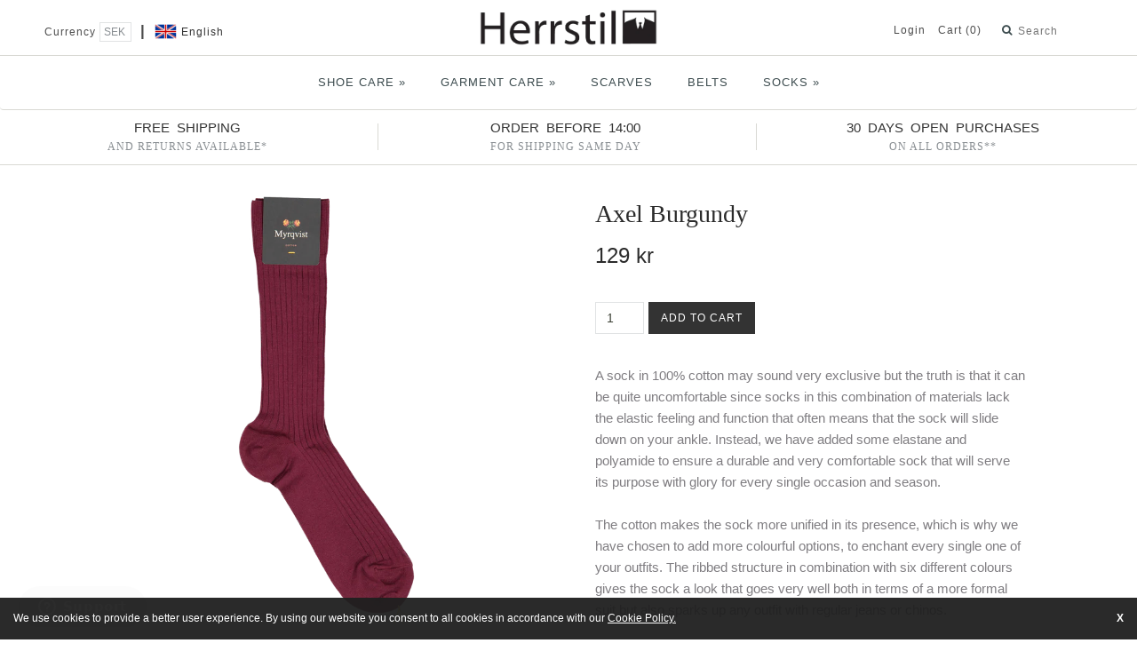

--- FILE ---
content_type: text/html; charset=utf-8
request_url: https://newherrstil.myshopify.com/collections/all-socks/products/myrqvist-axel-burgundy
body_size: 22628
content:






<!doctype html>
<!--[if lt IE 7]><html class="no-js lt-ie9 lt-ie8 lt-ie7" lang="en"> <![endif]-->
<!--[if IE 7]><html class="no-js lt-ie9 lt-ie8" lang="en"> <![endif]-->
<!--[if IE 8]><html class="no-js lt-ie9" lang="en"> <![endif]-->
<!--[if IE 9 ]><html class="ie9 no-js"> <![endif]-->
<!--[if (gt IE 9)|!(IE)]><!--> <html class="no-js"> <!--<![endif]-->
<head>
  <meta name="google-site-verification" content="oDmY1Iu2sv8RHBOyddG0tITp54cNKeA0IfRP0ybrkNk" />

<!-- Google Tag Manager -->
<script>(function(w,d,s,l,i){w[l]=w[l]||[];w[l].push({'gtm.start':
new Date().getTime(),event:'gtm.js'});var f=d.getElementsByTagName(s)[0],
j=d.createElement(s),dl=l!='dataLayer'?'&l='+l:'';j.async=true;j.src=
'https://www.googletagmanager.com/gtm.js?id='+i+dl;f.parentNode.insertBefore(j,f);
})(window,document,'script','dataLayer','GTM-KFLDX3R');</script>
<!-- End Google Tag Manager -->
  <!-- Basic page needs ================================================== -->
  <meta charset="utf-8">
  <meta http-equiv="X-UA-Compatible" content="IE=edge,chrome=1">

  

  <!-- Title and description ================================================== -->
  <title>
      Axel Burgundy – Herrstil
  </title>

  
  <meta name="description" content="A sock in 100% cotton may sound very exclusive but the truth is that it can be quite uncomfortable since socks in this combination of materials lack the elastic feeling and function that often means that the sock will slide down on your ankle. Instead, we have added some elastane and polyamide to ensure a durable and v">
  

  <!-- Social meta ================================================== -->
  

  <meta property="og:type" content="product">
  <meta property="og:title" content="Axel Burgundy">
  <meta property="og:url" content="https://www.herrstil.com/products/myrqvist-axel-burgundy">
  
  <meta property="og:image" content="http://newherrstil.myshopify.com/cdn/shop/products/axel_rod_Front_Myhrqvist_grande.png?v=1521642170">
  <meta property="og:image:secure_url" content="https://newherrstil.myshopify.com/cdn/shop/products/axel_rod_Front_Myhrqvist_grande.png?v=1521642170">
  
  <meta property="og:image" content="http://newherrstil.myshopify.com/cdn/shop/products/ackerojo_grande.png?v=1521642170">
  <meta property="og:image:secure_url" content="https://newherrstil.myshopify.com/cdn/shop/products/ackerojo_grande.png?v=1521642170">
  
  <meta property="og:price:amount" content="129">
  <meta property="og:price:currency" content="SEK">



  <meta property="og:description" content="A sock in 100% cotton may sound very exclusive but the truth is that it can be quite uncomfortable since socks in this combination of materials lack the elastic feeling and function that often means that the sock will slide down on your ankle. Instead, we have added some elastane and polyamide to ensure a durable and v">


<meta property="og:site_name" content="Herrstil">



  <meta name="twitter:card" content="summary">




  <meta name="twitter:title" content="Axel Burgundy">
  <meta name="twitter:description" content="A sock in 100% cotton may sound very exclusive but the truth is that it can be quite uncomfortable since socks in this combination of materials lack the elastic feeling and function that often means t">
  <meta name="twitter:image" content="https://newherrstil.myshopify.com/cdn/shop/products/axel_rod_Front_Myhrqvist_large.png?v=1521642170">
  <meta name="twitter:image:width" content="480">
  <meta name="twitter:image:height" content="480">



  <!-- Helpers ================================================== -->
  <link rel="canonical" href="https://www.herrstil.com/products/myrqvist-axel-burgundy">
  <meta name="viewport" content="width=device-width,initial-scale=1">
  <meta name="theme-color" content="#f45b4f">
  <meta name="google-site-verification" content="5aAb2s5iSHAAkRqgiOElEoRLQl9YQkcGx-8rHDZgYCo" />
  <meta name="description" content="Your one-stop-shop for affordable Goodyear Welted Shoes, shoe care products and wardrobe essentials." />
  

  <!-- CSS ================================================== -->
  <link rel="shortcut icon" href="//newherrstil.myshopify.com/cdn/shop/t/3/assets/favicon.ico?v=82393345516636163671538021143" type="image/x-icon" />
  <link rel="stylesheet" href="https://maxcdn.bootstrapcdn.com/font-awesome/4.6.3/css/font-awesome.min.css">
  
  <link href="//newherrstil.myshopify.com/cdn/shop/t/3/assets/bootstrap.min.css?v=120045362891220901471538021141" rel="stylesheet" type="text/css" media="all" />
  <link href="//newherrstil.myshopify.com/cdn/shop/t/3/assets/slick.css?v=72376615944862524581538021148" rel="stylesheet" type="text/css" media="all" />
  <link href="//newherrstil.myshopify.com/cdn/shop/t/3/assets/style.css?v=117180365789340788661538109674" rel="stylesheet" type="text/css" media="all" />


  <!-- Header hook for plugins ================================================== -->
  <script>window.performance && window.performance.mark && window.performance.mark('shopify.content_for_header.start');</script><meta name="google-site-verification" content="2as0sWZ_EtGzAXLxz5gSlzvmz4xhndSPMAwKjkN03ew">
<meta id="shopify-digital-wallet" name="shopify-digital-wallet" content="/13632861/digital_wallets/dialog">
<link rel="alternate" type="application/json+oembed" href="https://herrstil.com/products/myrqvist-axel-burgundy.oembed">
<script async="async" src="/checkouts/internal/preloads.js?locale=en-SE"></script>
<script id="shopify-features" type="application/json">{"accessToken":"43cee0823c12fb9592e6d36411511bdf","betas":["rich-media-storefront-analytics"],"domain":"newherrstil.myshopify.com","predictiveSearch":true,"shopId":13632861,"locale":"en"}</script>
<script>var Shopify = Shopify || {};
Shopify.shop = "newherrstil.myshopify.com";
Shopify.locale = "en";
Shopify.currency = {"active":"SEK","rate":"1.0"};
Shopify.country = "SE";
Shopify.theme = {"name":"dev-herrstil-theme","id":32648331298,"schema_name":null,"schema_version":null,"theme_store_id":null,"role":"main"};
Shopify.theme.handle = "null";
Shopify.theme.style = {"id":null,"handle":null};
Shopify.cdnHost = "newherrstil.myshopify.com/cdn";
Shopify.routes = Shopify.routes || {};
Shopify.routes.root = "/";</script>
<script type="module">!function(o){(o.Shopify=o.Shopify||{}).modules=!0}(window);</script>
<script>!function(o){function n(){var o=[];function n(){o.push(Array.prototype.slice.apply(arguments))}return n.q=o,n}var t=o.Shopify=o.Shopify||{};t.loadFeatures=n(),t.autoloadFeatures=n()}(window);</script>
<script id="shop-js-analytics" type="application/json">{"pageType":"product"}</script>
<script defer="defer" async type="module" src="//newherrstil.myshopify.com/cdn/shopifycloud/shop-js/modules/v2/client.init-shop-cart-sync_COMZFrEa.en.esm.js"></script>
<script defer="defer" async type="module" src="//newherrstil.myshopify.com/cdn/shopifycloud/shop-js/modules/v2/chunk.common_CdXrxk3f.esm.js"></script>
<script type="module">
  await import("//newherrstil.myshopify.com/cdn/shopifycloud/shop-js/modules/v2/client.init-shop-cart-sync_COMZFrEa.en.esm.js");
await import("//newherrstil.myshopify.com/cdn/shopifycloud/shop-js/modules/v2/chunk.common_CdXrxk3f.esm.js");

  window.Shopify.SignInWithShop?.initShopCartSync?.({"fedCMEnabled":true,"windoidEnabled":true});

</script>
<script>(function() {
  var isLoaded = false;
  function asyncLoad() {
    if (isLoaded) return;
    isLoaded = true;
    var urls = ["\/\/www.powr.io\/powr.js?powr-token=newherrstil.myshopify.com\u0026external-type=shopify\u0026shop=newherrstil.myshopify.com","https:\/\/js.smile.io\/v1\/smile-shopify.js?shop=newherrstil.myshopify.com","https:\/\/static.klaviyo.com\/onsite\/js\/ShC2Jj\/klaviyo.js?company_id=ShC2Jj\u0026shop=newherrstil.myshopify.com"];
    for (var i = 0; i < urls.length; i++) {
      var s = document.createElement('script');
      s.type = 'text/javascript';
      s.async = true;
      s.src = urls[i];
      var x = document.getElementsByTagName('script')[0];
      x.parentNode.insertBefore(s, x);
    }
  };
  if(window.attachEvent) {
    window.attachEvent('onload', asyncLoad);
  } else {
    window.addEventListener('load', asyncLoad, false);
  }
})();</script>
<script id="__st">var __st={"a":13632861,"offset":3600,"reqid":"f7a78ccd-ba3e-4bc3-9950-d8e66a2c6d8e-1763203207","pageurl":"newherrstil.myshopify.com\/collections\/all-socks\/products\/myrqvist-axel-burgundy","u":"4cf0aae27133","p":"product","rtyp":"product","rid":7839962439};</script>
<script>window.ShopifyPaypalV4VisibilityTracking = true;</script>
<script id="captcha-bootstrap">!function(){'use strict';const t='contact',e='account',n='new_comment',o=[[t,t],['blogs',n],['comments',n],[t,'customer']],c=[[e,'customer_login'],[e,'guest_login'],[e,'recover_customer_password'],[e,'create_customer']],r=t=>t.map((([t,e])=>`form[action*='/${t}']:not([data-nocaptcha='true']) input[name='form_type'][value='${e}']`)).join(','),a=t=>()=>t?[...document.querySelectorAll(t)].map((t=>t.form)):[];function s(){const t=[...o],e=r(t);return a(e)}const i='password',u='form_key',d=['recaptcha-v3-token','g-recaptcha-response','h-captcha-response',i],f=()=>{try{return window.sessionStorage}catch{return}},m='__shopify_v',_=t=>t.elements[u];function p(t,e,n=!1){try{const o=window.sessionStorage,c=JSON.parse(o.getItem(e)),{data:r}=function(t){const{data:e,action:n}=t;return t[m]||n?{data:e,action:n}:{data:t,action:n}}(c);for(const[e,n]of Object.entries(r))t.elements[e]&&(t.elements[e].value=n);n&&o.removeItem(e)}catch(o){console.error('form repopulation failed',{error:o})}}const l='form_type',E='cptcha';function T(t){t.dataset[E]=!0}const w=window,h=w.document,L='Shopify',v='ce_forms',y='captcha';let A=!1;((t,e)=>{const n=(g='f06e6c50-85a8-45c8-87d0-21a2b65856fe',I='https://cdn.shopify.com/shopifycloud/storefront-forms-hcaptcha/ce_storefront_forms_captcha_hcaptcha.v1.5.2.iife.js',D={infoText:'Protected by hCaptcha',privacyText:'Privacy',termsText:'Terms'},(t,e,n)=>{const o=w[L][v],c=o.bindForm;if(c)return c(t,g,e,D).then(n);var r;o.q.push([[t,g,e,D],n]),r=I,A||(h.body.append(Object.assign(h.createElement('script'),{id:'captcha-provider',async:!0,src:r})),A=!0)});var g,I,D;w[L]=w[L]||{},w[L][v]=w[L][v]||{},w[L][v].q=[],w[L][y]=w[L][y]||{},w[L][y].protect=function(t,e){n(t,void 0,e),T(t)},Object.freeze(w[L][y]),function(t,e,n,w,h,L){const[v,y,A,g]=function(t,e,n){const i=e?o:[],u=t?c:[],d=[...i,...u],f=r(d),m=r(i),_=r(d.filter((([t,e])=>n.includes(e))));return[a(f),a(m),a(_),s()]}(w,h,L),I=t=>{const e=t.target;return e instanceof HTMLFormElement?e:e&&e.form},D=t=>v().includes(t);t.addEventListener('submit',(t=>{const e=I(t);if(!e)return;const n=D(e)&&!e.dataset.hcaptchaBound&&!e.dataset.recaptchaBound,o=_(e),c=g().includes(e)&&(!o||!o.value);(n||c)&&t.preventDefault(),c&&!n&&(function(t){try{if(!f())return;!function(t){const e=f();if(!e)return;const n=_(t);if(!n)return;const o=n.value;o&&e.removeItem(o)}(t);const e=Array.from(Array(32),(()=>Math.random().toString(36)[2])).join('');!function(t,e){_(t)||t.append(Object.assign(document.createElement('input'),{type:'hidden',name:u})),t.elements[u].value=e}(t,e),function(t,e){const n=f();if(!n)return;const o=[...t.querySelectorAll(`input[type='${i}']`)].map((({name:t})=>t)),c=[...d,...o],r={};for(const[a,s]of new FormData(t).entries())c.includes(a)||(r[a]=s);n.setItem(e,JSON.stringify({[m]:1,action:t.action,data:r}))}(t,e)}catch(e){console.error('failed to persist form',e)}}(e),e.submit())}));const S=(t,e)=>{t&&!t.dataset[E]&&(n(t,e.some((e=>e===t))),T(t))};for(const o of['focusin','change'])t.addEventListener(o,(t=>{const e=I(t);D(e)&&S(e,y())}));const B=e.get('form_key'),M=e.get(l),P=B&&M;t.addEventListener('DOMContentLoaded',(()=>{const t=y();if(P)for(const e of t)e.elements[l].value===M&&p(e,B);[...new Set([...A(),...v().filter((t=>'true'===t.dataset.shopifyCaptcha))])].forEach((e=>S(e,t)))}))}(h,new URLSearchParams(w.location.search),n,t,e,['guest_login'])})(!0,!0)}();</script>
<script integrity="sha256-52AcMU7V7pcBOXWImdc/TAGTFKeNjmkeM1Pvks/DTgc=" data-source-attribution="shopify.loadfeatures" defer="defer" src="//newherrstil.myshopify.com/cdn/shopifycloud/storefront/assets/storefront/load_feature-81c60534.js" crossorigin="anonymous"></script>
<script data-source-attribution="shopify.dynamic_checkout.dynamic.init">var Shopify=Shopify||{};Shopify.PaymentButton=Shopify.PaymentButton||{isStorefrontPortableWallets:!0,init:function(){window.Shopify.PaymentButton.init=function(){};var t=document.createElement("script");t.src="https://newherrstil.myshopify.com/cdn/shopifycloud/portable-wallets/latest/portable-wallets.en.js",t.type="module",document.head.appendChild(t)}};
</script>
<script data-source-attribution="shopify.dynamic_checkout.buyer_consent">
  function portableWalletsHideBuyerConsent(e){var t=document.getElementById("shopify-buyer-consent"),n=document.getElementById("shopify-subscription-policy-button");t&&n&&(t.classList.add("hidden"),t.setAttribute("aria-hidden","true"),n.removeEventListener("click",e))}function portableWalletsShowBuyerConsent(e){var t=document.getElementById("shopify-buyer-consent"),n=document.getElementById("shopify-subscription-policy-button");t&&n&&(t.classList.remove("hidden"),t.removeAttribute("aria-hidden"),n.addEventListener("click",e))}window.Shopify?.PaymentButton&&(window.Shopify.PaymentButton.hideBuyerConsent=portableWalletsHideBuyerConsent,window.Shopify.PaymentButton.showBuyerConsent=portableWalletsShowBuyerConsent);
</script>
<script data-source-attribution="shopify.dynamic_checkout.cart.bootstrap">document.addEventListener("DOMContentLoaded",(function(){function t(){return document.querySelector("shopify-accelerated-checkout-cart, shopify-accelerated-checkout")}if(t())Shopify.PaymentButton.init();else{new MutationObserver((function(e,n){t()&&(Shopify.PaymentButton.init(),n.disconnect())})).observe(document.body,{childList:!0,subtree:!0})}}));
</script>

<script>window.performance && window.performance.mark && window.performance.mark('shopify.content_for_header.end');</script>

  <script>window.BOLD = window.BOLD || {};
    window.BOLD.common = window.BOLD.common || {};
    window.BOLD.common.Shopify = window.BOLD.common.Shopify || {};

    window.BOLD.common.Shopify.shop = {
        domain: 'herrstil.com',
        permanent_domain: 'newherrstil.myshopify.com',
        url: 'https://herrstil.com',
        secure_url: 'https://herrstil.com',
        money_format: "\u003cspan class=\"money\"\u003e{{amount_no_decimals}} kr\u003c\/span\u003e",
        currency: "SEK"
    };

    window.BOLD.common.Shopify.cart = {"note":null,"attributes":{},"original_total_price":0,"total_price":0,"total_discount":0,"total_weight":0.0,"item_count":0,"items":[],"requires_shipping":false,"currency":"SEK","items_subtotal_price":0,"cart_level_discount_applications":[],"checkout_charge_amount":0};
    window.BOLD.common.template = 'product';window.BOLD.common.Shopify.formatMoney = function(money, format) {
        function n(t, e) {
            return "undefined" == typeof t ? e : t
        }
        function r(t, e, r, i) {
            if (e = n(e, 2),
            r = n(r, ","),
            i = n(i, "."),
            isNaN(t) || null == t)
                return 0;
            t = (t / 100).toFixed(e);
            var o = t.split(".")
              , a = o[0].replace(/(\d)(?=(\d\d\d)+(?!\d))/g, "$1" + r)
              , s = o[1] ? i + o[1] : "";
            return a + s
        }
        "string" == typeof money && (money = money.replace(".", ""));
        var i = ""
          , o = /\{\{\s*(\w+)\s*\}\}/
          , a = format || window.BOLD.common.Shopify.shop.money_format || window.Shopify.money_format || "$ {{ amount }}";
        switch (a.match(o)[1]) {
            case "amount":
                i = r(money, 2);
                break;
            case "amount_no_decimals":
                i = r(money, 0);
                break;
            case "amount_with_comma_separator":
                i = r(money, 2, ".", ",");
                break;
            case "amount_no_decimals_with_comma_separator":
                i = r(money, 0, ".", ",");
                break;
            case "amount_with_space_separator":
                i = r(money, 2, ".", " ");
                break;
            case "amount_no_decimals_with_space_separator":
                i = r(money, 0, ".", " ");
                break;
        }
        return a.replace(o, i);
    };

    window.BOLD.common.Shopify.saveProduct = function (handle, product) {
        if (typeof handle === 'string' && typeof window.BOLD.common.Shopify.products[handle] === 'undefined') {
            if (typeof product === 'number') {
                window.BOLD.common.Shopify.handles[product] = handle;
                product = { id: product };
            }
            window.BOLD.common.Shopify.products[handle] = product;
        }
    };

	window.BOLD.common.Shopify.saveVariant = function (variant_id, variant) {
		if (typeof variant_id === 'number' && typeof window.BOLD.common.Shopify.variants[variant_id] === 'undefined') {
			window.BOLD.common.Shopify.variants[variant_id] = variant;
		}
	};window.BOLD.common.Shopify.products = window.BOLD.common.Shopify.products || {};
    window.BOLD.common.Shopify.variants = window.BOLD.common.Shopify.variants || {};
    window.BOLD.common.Shopify.handles = window.BOLD.common.Shopify.handles || {};window.BOLD.common.Shopify.handle = "myrqvist-axel-burgundy"
window.BOLD.common.Shopify.saveProduct("myrqvist-axel-burgundy", 7839962439);window.BOLD.common.Shopify.saveVariant(25371173063, {product_id: 7839962439, price: 12900, group_id: 'null'});window.BOLD.common.Shopify.saveProduct("olle-navy-blue-1", 11520298823);window.BOLD.common.Shopify.saveVariant(54953932615, {product_id: 11520298823, price: 18900, group_id: 'null'});window.BOLD.common.Shopify.saveVariant(31429861670982, {product_id: 11520298823, price: 18900, group_id: 'null'});window.BOLD.common.Shopify.saveProduct("olle-grey", 556939182114);window.BOLD.common.Shopify.saveVariant(7021650772002, {product_id: 556939182114, price: 18900, group_id: 'null'});window.BOLD.common.Shopify.saveVariant(31429860294726, {product_id: 556939182114, price: 18900, group_id: 'null'});window.BOLD.common.Shopify.saveProduct("olle-brown-1", 11520282375);window.BOLD.common.Shopify.saveVariant(54953620423, {product_id: 11520282375, price: 9900, group_id: 'null'});window.BOLD.common.Shopify.saveProduct("olle-grey-black", 556939673634);window.BOLD.common.Shopify.saveVariant(7021663387682, {product_id: 556939673634, price: 9900, group_id: 'null'});window.BOLD.common.Shopify.saveProduct("myrqvist-axel-black", 7840188359);window.BOLD.common.Shopify.saveVariant(25369846343, {product_id: 7840188359, price: 12900, group_id: 'null'});window.BOLD.common.Shopify.saveProduct("myrqvist-axel-bottle-green", 7840065095);window.BOLD.common.Shopify.saveVariant(25369940807, {product_id: 7840065095, price: 12900, group_id: 'null'});window.BOLD.common.Shopify.saveProduct("myrqvist-axel-brown", 7839595207);window.BOLD.common.Shopify.saveVariant(25371049543, {product_id: 7839595207, price: 12900, group_id: 'null'});window.BOLD.common.Shopify.saveProduct("myrqvist-axel-burgundy", 7839962439);window.BOLD.common.Shopify.saveVariant(25371173063, {product_id: 7839962439, price: 12900, group_id: 'null'});window.BOLD.common.Shopify.saveProduct("myrqvist-axel-grey", 7840161351);window.BOLD.common.Shopify.saveVariant(25371263687, {product_id: 7840161351, price: 12900, group_id: 'null'});window.BOLD.common.Shopify.saveProduct("myrqvist-axel-navy-blue", 7839912263);window.BOLD.common.Shopify.saveVariant(25370024135, {product_id: 7839912263, price: 12900, group_id: 'null'});window.BOLD.common.Shopify.saveProduct("mixed-5-pack-axel", 7840272455);window.BOLD.common.Shopify.saveVariant(31008575303, {product_id: 7840272455, price: 49900, group_id: 'null'});window.BOLD.common.Shopify.saveVariant(12592400957474, {product_id: 7840272455, price: 49900, group_id: 'null'});window.BOLD.common.Shopify.saveVariant(12592453713954, {product_id: 7840272455, price: 49900, group_id: 'null'});window.BOLD.common.Shopify.saveVariant(12592579608610, {product_id: 7840272455, price: 49900, group_id: 'null'});window.BOLD.common.Shopify.saveVariant(12592658645026, {product_id: 7840272455, price: 49900, group_id: 'null'});window.BOLD.common.Shopify.saveVariant(12592690692130, {product_id: 7840272455, price: 49900, group_id: 'null'});window.BOLD.common.Shopify.metafields = window.BOLD.common.Shopify.metafields || {};window.BOLD.common.Shopify.metafields["bold_rp"] = {};</script>

<link href="//newherrstil.myshopify.com/cdn/shop/t/3/assets/bold-upsell.css?v=51915886505602322711542121580" rel="stylesheet" type="text/css" media="all" />
<link href="//newherrstil.myshopify.com/cdn/shop/t/3/assets/bold-upsell-custom.css?v=157476255988720460371538021140" rel="stylesheet" type="text/css" media="all" />


  

<!--[if lt IE 9]>
<script src="//cdnjs.cloudflare.com/ajax/libs/html5shiv/3.7.2/html5shiv.min.js" type="text/javascript"></script>
<script src="//newherrstil.myshopify.com/cdn/shop/t/3/assets/respond.min.js?v=52248677837542619231538021148" type="text/javascript"></script>
<link href="//newherrstil.myshopify.com/cdn/shop/t/3/assets/respond-proxy.html" id="respond-proxy" rel="respond-proxy" />
<link href="//www.herrstil.com/search?q=372a0a39eaa152bacb9ebb84cb576877" id="respond-redirect" rel="respond-redirect" />
<script src="//www.herrstil.com/search?q=372a0a39eaa152bacb9ebb84cb576877" type="text/javascript"></script>
<![endif]-->



  <script src="//ajax.googleapis.com/ajax/libs/jquery/1.11.0/jquery.min.js" type="text/javascript"></script>
  <script src="//newherrstil.myshopify.com/cdn/shop/t/3/assets/modernizr.min.js?v=26620055551102246001538021147" type="text/javascript"></script>
  
  
  
    
    
  
  	<script>
      /*<![CDATA[*/window.zEmbed||function(e,t){var n,o,d,i,s,a=[],r=document.createElement("iframe");window.zEmbed=function(){a.push(arguments)},window.zE=window.zE||window.zEmbed,r.src="javascript:false",r.title="",r.role="presentation",(r.frameElement||r).style.cssText="display: none",d=document.getElementsByTagName("script"),d=d[d.length-1],d.parentNode.insertBefore(r,d),i=r.contentWindow,s=i.document;try{o=s}catch(e){n=document.domain,r.src='javascript:var d=document.open();d.domain="'+n+'";void(0);',o=s}o.open()._l=function(){var e=this.createElement("script");n&&(this.domain=n),e.id="js-iframe-async",e.src="https://assets.zendesk.com/embeddable_framework/main.js",this.t=+new Date,this.zendeskHost="herrstil.zendesk.com",this.zEQueue=a,this.body.appendChild(e)},o.write('<body onload="document._l();">'),o.close()}();
/*]]>*/
  	</script>



<!-- Zapiet | Store Pickup + Delivery -->














  <input type="hidden" id="pickupFilterByField" value="id">
  <input type="hidden" id="pickupFilterByValue" value="1271300"> 



<link rel="stylesheet" href="https://maxcdn.bootstrapcdn.com/font-awesome/4.6.1/css/font-awesome.min.css">







<script src="//newherrstil.myshopify.com/cdn/shop/t/3/assets/storepickup.js?v=97126070098924735631538021154" type="text/javascript"></script>

<script type="text/javascript">
Zapiet.start({
    // Your myshopify.com domain name. 
    shop_identifier: 'newherrstil.myshopify.com',
    // Which language would you like the widget in? Default English. 
    language_code: 'en',
    // Any custom settings can go here.
    settings: {
      disable_deliveries: false,
      disable_pickups: false,
      disable_shipping: false
    },
    // Do not modify the following parameters.
    cached_config: {"enable_app":false,"enable_geo_search_for_pickups":false,"pickup.enable_map":true,"delivery_validation_method":"within_max_radius","base_country_name":"Sweden","method_display_style":"default","date_format":"m\/d\/Y","time_format":"h:i A","pickup_address_format":"<span class=\"name\"><strong>{{company_name}}<\/strong><\/span><br><span class=\"address\">{{address_line_1}}<br>{{city}}, {{postal_code}}<\/span><br><span class=\"distance\">{{distance}}<\/span>{{more_information}}","checkout":{"delivery":{"prepoulate_shipping_address":true,"freeze_prepopulated_fields":true},"pickup":{"pay_instore":[],"prepoulate_shipping_address":true}},"first_day_of_week":false,"show_modal_on_page_load":false,"profile_max_life":3600,"use_pickup_variants":false,"rates_enabled":false,"distance_format":"km","pickup_date_picker_enabled":true,"pickup_time_picker_enabled":true,"delivery_date_picker_enabled":true,"delivery_time_picker_enabled":true,"shipping.date_picker_enabled":false,"methods":{"shipping":{"name":"Shipping","sort":1,"status":{"condition":"price","operator":"morethan","value":0,"enabled":true},"button":{"type":"default","default":"","hover":"","active":""},"active":true},"pickup":{"name":"Store Pickup","sort":3,"status":{"condition":"price","operator":"morethan","value":0,"enabled":true},"button":{"type":"default","default":"","hover":"","active":""},"active":false}},"translations":{"methods":{"shipping":"Shipping","pickup":"Pickups","delivery":"Delivery"},"calendar":{"january":"January","february":"February","march":"March","april":"April","may":"May","june":"June","july":"July","august":"August","september":"September","october":"October","november":"November","december":"December","sunday":"Sun","monday":"Mon","tuesday":"Tue","wednesday":"Wed","thursday":"Thu","friday":"Fri","saturday":"Sat","today":"","close":"","labelMonthNext":"Next month","labelMonthPrev":"Previous month","labelMonthSelect":"Select a month","labelYearSelect":"Select a year","and":"and","between":"between"},"pickup":{"heading":"Store Pickup","note":"Find your nearest pickup location:","location_placeholder":"Enter your postal code ...","detect_location":"Detect my location","location_label":"Choose a location.","datepicker_label":"Pick a date and time.","date_time_output":"{{DATE}} at {{TIME}}","datepicker_placeholder":"Choose a date and time.","locations_found":"Please choose a pickup location, date and time:","no_locations_found":"Sorry, we could not find any pickup locations.","no_date_time_selected":"Please select a date & time.","checkout_button":"Checkout","could_not_find_location":"Sorry, we could not find your location.","checkout_error":"Please select a date and time for pickup.","checkout":""},"delivery":{"heading":"Local Delivery","note":"Enter your postal code into the field below to check if you are eligible for local delivery:","location_placeholder":"Enter your postal code ...","detect_location":"Detect my location","datepicker_label":"Pick a date and time.","datepicker_placeholder":"Choose a date and time.","no_date_time_information":"Your order will be delivered to the following address:","date_information":"Your order will be delivered on the <span class=\"delivery_date\">{{DATE}}<\/span> to the following address:","date_time_output":"{{DATE}} between {{SLOT_START_TIME}} and {{SLOT_END_TIME}}","available":"Great! You are eligible for delivery.","not_available":"Sorry, delivery is not available in your area.","no_date_time_selected":"Please select a date & time for pickup.","checkout_button":"Checkout","could_not_find_location":"Sorry, we could not find your location.","checkout_error":"Please enter a valid zipcode and select your preferred date and time for delivery.","checkout_breadcrumb":"Shipping method","checkout_breadcrumb_replacement":"Local delivery","checkout":""},"shipping":{"heading":"Shipping","note":"Please click the checkout button to continue.","checkout_button":"Checkout","datepicker_placeholder":"Choose a date and time.","checkout_error":"Please choose a date for shipping.","checkout":""},"shipping_language_code":"en","delivery_language_code":"en-AU","pickup_language_code":"en-CA","pudo_language_code":"en-GB"}}
});
</script>
<!-- Zapiet | Store Pickup + Delivery -->
<link rel="alternate" hreflang="en" href="https://www.herrstil.com/collections/all-socks/products/myrqvist-axel-burgundy" /><link rel="alternate" hreflang="sv" href="https://www.herrstil.se/collections/all-socks/products/myrqvist-axel-burgundy" />

<script language="javascript" type="text/javascript" src="https://www.intelli-direct.com/e/iCognesia63.min.js"></script> 
 
<script type="text/javascript"> 
iCognesia.Init("4073", "www.intelli-direct.com"); 
</script>


<script src="//newherrstil.myshopify.com/cdn/shop/t/3/assets/cart.min.js?v=57378307725783145971548147379" type="text/javascript"></script>

<link href="https://monorail-edge.shopifysvc.com" rel="dns-prefetch">
<script>(function(){if ("sendBeacon" in navigator && "performance" in window) {try {var session_token_from_headers = performance.getEntriesByType('navigation')[0].serverTiming.find(x => x.name == '_s').description;} catch {var session_token_from_headers = undefined;}var session_cookie_matches = document.cookie.match(/_shopify_s=([^;]*)/);var session_token_from_cookie = session_cookie_matches && session_cookie_matches.length === 2 ? session_cookie_matches[1] : "";var session_token = session_token_from_headers || session_token_from_cookie || "";function handle_abandonment_event(e) {var entries = performance.getEntries().filter(function(entry) {return /monorail-edge.shopifysvc.com/.test(entry.name);});if (!window.abandonment_tracked && entries.length === 0) {window.abandonment_tracked = true;var currentMs = Date.now();var navigation_start = performance.timing.navigationStart;var payload = {shop_id: 13632861,url: window.location.href,navigation_start,duration: currentMs - navigation_start,session_token,page_type: "product"};window.navigator.sendBeacon("https://monorail-edge.shopifysvc.com/v1/produce", JSON.stringify({schema_id: "online_store_buyer_site_abandonment/1.1",payload: payload,metadata: {event_created_at_ms: currentMs,event_sent_at_ms: currentMs}}));}}window.addEventListener('pagehide', handle_abandonment_event);}}());</script>
<script id="web-pixels-manager-setup">(function e(e,d,r,n,o){if(void 0===o&&(o={}),!Boolean(null===(a=null===(i=window.Shopify)||void 0===i?void 0:i.analytics)||void 0===a?void 0:a.replayQueue)){var i,a;window.Shopify=window.Shopify||{};var t=window.Shopify;t.analytics=t.analytics||{};var s=t.analytics;s.replayQueue=[],s.publish=function(e,d,r){return s.replayQueue.push([e,d,r]),!0};try{self.performance.mark("wpm:start")}catch(e){}var l=function(){var e={modern:/Edge?\/(1{2}[4-9]|1[2-9]\d|[2-9]\d{2}|\d{4,})\.\d+(\.\d+|)|Firefox\/(1{2}[4-9]|1[2-9]\d|[2-9]\d{2}|\d{4,})\.\d+(\.\d+|)|Chrom(ium|e)\/(9{2}|\d{3,})\.\d+(\.\d+|)|(Maci|X1{2}).+ Version\/(15\.\d+|(1[6-9]|[2-9]\d|\d{3,})\.\d+)([,.]\d+|)( \(\w+\)|)( Mobile\/\w+|) Safari\/|Chrome.+OPR\/(9{2}|\d{3,})\.\d+\.\d+|(CPU[ +]OS|iPhone[ +]OS|CPU[ +]iPhone|CPU IPhone OS|CPU iPad OS)[ +]+(15[._]\d+|(1[6-9]|[2-9]\d|\d{3,})[._]\d+)([._]\d+|)|Android:?[ /-](13[3-9]|1[4-9]\d|[2-9]\d{2}|\d{4,})(\.\d+|)(\.\d+|)|Android.+Firefox\/(13[5-9]|1[4-9]\d|[2-9]\d{2}|\d{4,})\.\d+(\.\d+|)|Android.+Chrom(ium|e)\/(13[3-9]|1[4-9]\d|[2-9]\d{2}|\d{4,})\.\d+(\.\d+|)|SamsungBrowser\/([2-9]\d|\d{3,})\.\d+/,legacy:/Edge?\/(1[6-9]|[2-9]\d|\d{3,})\.\d+(\.\d+|)|Firefox\/(5[4-9]|[6-9]\d|\d{3,})\.\d+(\.\d+|)|Chrom(ium|e)\/(5[1-9]|[6-9]\d|\d{3,})\.\d+(\.\d+|)([\d.]+$|.*Safari\/(?![\d.]+ Edge\/[\d.]+$))|(Maci|X1{2}).+ Version\/(10\.\d+|(1[1-9]|[2-9]\d|\d{3,})\.\d+)([,.]\d+|)( \(\w+\)|)( Mobile\/\w+|) Safari\/|Chrome.+OPR\/(3[89]|[4-9]\d|\d{3,})\.\d+\.\d+|(CPU[ +]OS|iPhone[ +]OS|CPU[ +]iPhone|CPU IPhone OS|CPU iPad OS)[ +]+(10[._]\d+|(1[1-9]|[2-9]\d|\d{3,})[._]\d+)([._]\d+|)|Android:?[ /-](13[3-9]|1[4-9]\d|[2-9]\d{2}|\d{4,})(\.\d+|)(\.\d+|)|Mobile Safari.+OPR\/([89]\d|\d{3,})\.\d+\.\d+|Android.+Firefox\/(13[5-9]|1[4-9]\d|[2-9]\d{2}|\d{4,})\.\d+(\.\d+|)|Android.+Chrom(ium|e)\/(13[3-9]|1[4-9]\d|[2-9]\d{2}|\d{4,})\.\d+(\.\d+|)|Android.+(UC? ?Browser|UCWEB|U3)[ /]?(15\.([5-9]|\d{2,})|(1[6-9]|[2-9]\d|\d{3,})\.\d+)\.\d+|SamsungBrowser\/(5\.\d+|([6-9]|\d{2,})\.\d+)|Android.+MQ{2}Browser\/(14(\.(9|\d{2,})|)|(1[5-9]|[2-9]\d|\d{3,})(\.\d+|))(\.\d+|)|K[Aa][Ii]OS\/(3\.\d+|([4-9]|\d{2,})\.\d+)(\.\d+|)/},d=e.modern,r=e.legacy,n=navigator.userAgent;return n.match(d)?"modern":n.match(r)?"legacy":"unknown"}(),u="modern"===l?"modern":"legacy",c=(null!=n?n:{modern:"",legacy:""})[u],f=function(e){return[e.baseUrl,"/wpm","/b",e.hashVersion,"modern"===e.buildTarget?"m":"l",".js"].join("")}({baseUrl:d,hashVersion:r,buildTarget:u}),m=function(e){var d=e.version,r=e.bundleTarget,n=e.surface,o=e.pageUrl,i=e.monorailEndpoint;return{emit:function(e){var a=e.status,t=e.errorMsg,s=(new Date).getTime(),l=JSON.stringify({metadata:{event_sent_at_ms:s},events:[{schema_id:"web_pixels_manager_load/3.1",payload:{version:d,bundle_target:r,page_url:o,status:a,surface:n,error_msg:t},metadata:{event_created_at_ms:s}}]});if(!i)return console&&console.warn&&console.warn("[Web Pixels Manager] No Monorail endpoint provided, skipping logging."),!1;try{return self.navigator.sendBeacon.bind(self.navigator)(i,l)}catch(e){}var u=new XMLHttpRequest;try{return u.open("POST",i,!0),u.setRequestHeader("Content-Type","text/plain"),u.send(l),!0}catch(e){return console&&console.warn&&console.warn("[Web Pixels Manager] Got an unhandled error while logging to Monorail."),!1}}}}({version:r,bundleTarget:l,surface:e.surface,pageUrl:self.location.href,monorailEndpoint:e.monorailEndpoint});try{o.browserTarget=l,function(e){var d=e.src,r=e.async,n=void 0===r||r,o=e.onload,i=e.onerror,a=e.sri,t=e.scriptDataAttributes,s=void 0===t?{}:t,l=document.createElement("script"),u=document.querySelector("head"),c=document.querySelector("body");if(l.async=n,l.src=d,a&&(l.integrity=a,l.crossOrigin="anonymous"),s)for(var f in s)if(Object.prototype.hasOwnProperty.call(s,f))try{l.dataset[f]=s[f]}catch(e){}if(o&&l.addEventListener("load",o),i&&l.addEventListener("error",i),u)u.appendChild(l);else{if(!c)throw new Error("Did not find a head or body element to append the script");c.appendChild(l)}}({src:f,async:!0,onload:function(){if(!function(){var e,d;return Boolean(null===(d=null===(e=window.Shopify)||void 0===e?void 0:e.analytics)||void 0===d?void 0:d.initialized)}()){var d=window.webPixelsManager.init(e)||void 0;if(d){var r=window.Shopify.analytics;r.replayQueue.forEach((function(e){var r=e[0],n=e[1],o=e[2];d.publishCustomEvent(r,n,o)})),r.replayQueue=[],r.publish=d.publishCustomEvent,r.visitor=d.visitor,r.initialized=!0}}},onerror:function(){return m.emit({status:"failed",errorMsg:"".concat(f," has failed to load")})},sri:function(e){var d=/^sha384-[A-Za-z0-9+/=]+$/;return"string"==typeof e&&d.test(e)}(c)?c:"",scriptDataAttributes:o}),m.emit({status:"loading"})}catch(e){m.emit({status:"failed",errorMsg:(null==e?void 0:e.message)||"Unknown error"})}}})({shopId: 13632861,storefrontBaseUrl: "https://herrstil.com",extensionsBaseUrl: "https://extensions.shopifycdn.com/cdn/shopifycloud/web-pixels-manager",monorailEndpoint: "https://monorail-edge.shopifysvc.com/unstable/produce_batch",surface: "storefront-renderer",enabledBetaFlags: ["2dca8a86"],webPixelsConfigList: [{"id":"890962248","configuration":"{\"config\":\"{\\\"pixel_id\\\":\\\"G-SDEGQD7QT3\\\",\\\"target_country\\\":\\\"SE\\\",\\\"gtag_events\\\":[{\\\"type\\\":\\\"begin_checkout\\\",\\\"action_label\\\":\\\"G-SDEGQD7QT3\\\"},{\\\"type\\\":\\\"search\\\",\\\"action_label\\\":\\\"G-SDEGQD7QT3\\\"},{\\\"type\\\":\\\"view_item\\\",\\\"action_label\\\":[\\\"G-SDEGQD7QT3\\\",\\\"MC-4EE8BQ1WVV\\\"]},{\\\"type\\\":\\\"purchase\\\",\\\"action_label\\\":[\\\"G-SDEGQD7QT3\\\",\\\"MC-4EE8BQ1WVV\\\"]},{\\\"type\\\":\\\"page_view\\\",\\\"action_label\\\":[\\\"G-SDEGQD7QT3\\\",\\\"MC-4EE8BQ1WVV\\\"]},{\\\"type\\\":\\\"add_payment_info\\\",\\\"action_label\\\":\\\"G-SDEGQD7QT3\\\"},{\\\"type\\\":\\\"add_to_cart\\\",\\\"action_label\\\":\\\"G-SDEGQD7QT3\\\"}],\\\"enable_monitoring_mode\\\":false}\"}","eventPayloadVersion":"v1","runtimeContext":"OPEN","scriptVersion":"b2a88bafab3e21179ed38636efcd8a93","type":"APP","apiClientId":1780363,"privacyPurposes":[],"dataSharingAdjustments":{"protectedCustomerApprovalScopes":["read_customer_address","read_customer_email","read_customer_name","read_customer_personal_data","read_customer_phone"]}},{"id":"251461960","configuration":"{\"pixel_id\":\"254606538287179\",\"pixel_type\":\"facebook_pixel\",\"metaapp_system_user_token\":\"-\"}","eventPayloadVersion":"v1","runtimeContext":"OPEN","scriptVersion":"ca16bc87fe92b6042fbaa3acc2fbdaa6","type":"APP","apiClientId":2329312,"privacyPurposes":["ANALYTICS","MARKETING","SALE_OF_DATA"],"dataSharingAdjustments":{"protectedCustomerApprovalScopes":["read_customer_address","read_customer_email","read_customer_name","read_customer_personal_data","read_customer_phone"]}},{"id":"shopify-app-pixel","configuration":"{}","eventPayloadVersion":"v1","runtimeContext":"STRICT","scriptVersion":"0450","apiClientId":"shopify-pixel","type":"APP","privacyPurposes":["ANALYTICS","MARKETING"]},{"id":"shopify-custom-pixel","eventPayloadVersion":"v1","runtimeContext":"LAX","scriptVersion":"0450","apiClientId":"shopify-pixel","type":"CUSTOM","privacyPurposes":["ANALYTICS","MARKETING"]}],isMerchantRequest: false,initData: {"shop":{"name":"Herrstil","paymentSettings":{"currencyCode":"SEK"},"myshopifyDomain":"newherrstil.myshopify.com","countryCode":"SE","storefrontUrl":"https:\/\/herrstil.com"},"customer":null,"cart":null,"checkout":null,"productVariants":[{"price":{"amount":129.0,"currencyCode":"SEK"},"product":{"title":"Axel Burgundy","vendor":"Myrqvist","id":"7839962439","untranslatedTitle":"Axel Burgundy","url":"\/products\/myrqvist-axel-burgundy","type":"Socks"},"id":"25371173063","image":{"src":"\/\/newherrstil.myshopify.com\/cdn\/shop\/products\/axel_rod_Front_Myhrqvist.png?v=1521642170"},"sku":"009340001515000","title":"One Size","untranslatedTitle":"One Size"}],"purchasingCompany":null},},"https://newherrstil.myshopify.com/cdn","ae1676cfwd2530674p4253c800m34e853cb",{"modern":"","legacy":""},{"shopId":"13632861","storefrontBaseUrl":"https:\/\/herrstil.com","extensionBaseUrl":"https:\/\/extensions.shopifycdn.com\/cdn\/shopifycloud\/web-pixels-manager","surface":"storefront-renderer","enabledBetaFlags":"[\"2dca8a86\"]","isMerchantRequest":"false","hashVersion":"ae1676cfwd2530674p4253c800m34e853cb","publish":"custom","events":"[[\"page_viewed\",{}],[\"product_viewed\",{\"productVariant\":{\"price\":{\"amount\":129.0,\"currencyCode\":\"SEK\"},\"product\":{\"title\":\"Axel Burgundy\",\"vendor\":\"Myrqvist\",\"id\":\"7839962439\",\"untranslatedTitle\":\"Axel Burgundy\",\"url\":\"\/products\/myrqvist-axel-burgundy\",\"type\":\"Socks\"},\"id\":\"25371173063\",\"image\":{\"src\":\"\/\/newherrstil.myshopify.com\/cdn\/shop\/products\/axel_rod_Front_Myhrqvist.png?v=1521642170\"},\"sku\":\"009340001515000\",\"title\":\"One Size\",\"untranslatedTitle\":\"One Size\"}}]]"});</script><script>
  window.ShopifyAnalytics = window.ShopifyAnalytics || {};
  window.ShopifyAnalytics.meta = window.ShopifyAnalytics.meta || {};
  window.ShopifyAnalytics.meta.currency = 'SEK';
  var meta = {"product":{"id":7839962439,"gid":"gid:\/\/shopify\/Product\/7839962439","vendor":"Myrqvist","type":"Socks","variants":[{"id":25371173063,"price":12900,"name":"Axel Burgundy - One Size","public_title":"One Size","sku":"009340001515000"}],"remote":false},"page":{"pageType":"product","resourceType":"product","resourceId":7839962439}};
  for (var attr in meta) {
    window.ShopifyAnalytics.meta[attr] = meta[attr];
  }
</script>
<script class="analytics">
  (function () {
    var customDocumentWrite = function(content) {
      var jquery = null;

      if (window.jQuery) {
        jquery = window.jQuery;
      } else if (window.Checkout && window.Checkout.$) {
        jquery = window.Checkout.$;
      }

      if (jquery) {
        jquery('body').append(content);
      }
    };

    var hasLoggedConversion = function(token) {
      if (token) {
        return document.cookie.indexOf('loggedConversion=' + token) !== -1;
      }
      return false;
    }

    var setCookieIfConversion = function(token) {
      if (token) {
        var twoMonthsFromNow = new Date(Date.now());
        twoMonthsFromNow.setMonth(twoMonthsFromNow.getMonth() + 2);

        document.cookie = 'loggedConversion=' + token + '; expires=' + twoMonthsFromNow;
      }
    }

    var trekkie = window.ShopifyAnalytics.lib = window.trekkie = window.trekkie || [];
    if (trekkie.integrations) {
      return;
    }
    trekkie.methods = [
      'identify',
      'page',
      'ready',
      'track',
      'trackForm',
      'trackLink'
    ];
    trekkie.factory = function(method) {
      return function() {
        var args = Array.prototype.slice.call(arguments);
        args.unshift(method);
        trekkie.push(args);
        return trekkie;
      };
    };
    for (var i = 0; i < trekkie.methods.length; i++) {
      var key = trekkie.methods[i];
      trekkie[key] = trekkie.factory(key);
    }
    trekkie.load = function(config) {
      trekkie.config = config || {};
      trekkie.config.initialDocumentCookie = document.cookie;
      var first = document.getElementsByTagName('script')[0];
      var script = document.createElement('script');
      script.type = 'text/javascript';
      script.onerror = function(e) {
        var scriptFallback = document.createElement('script');
        scriptFallback.type = 'text/javascript';
        scriptFallback.onerror = function(error) {
                var Monorail = {
      produce: function produce(monorailDomain, schemaId, payload) {
        var currentMs = new Date().getTime();
        var event = {
          schema_id: schemaId,
          payload: payload,
          metadata: {
            event_created_at_ms: currentMs,
            event_sent_at_ms: currentMs
          }
        };
        return Monorail.sendRequest("https://" + monorailDomain + "/v1/produce", JSON.stringify(event));
      },
      sendRequest: function sendRequest(endpointUrl, payload) {
        // Try the sendBeacon API
        if (window && window.navigator && typeof window.navigator.sendBeacon === 'function' && typeof window.Blob === 'function' && !Monorail.isIos12()) {
          var blobData = new window.Blob([payload], {
            type: 'text/plain'
          });

          if (window.navigator.sendBeacon(endpointUrl, blobData)) {
            return true;
          } // sendBeacon was not successful

        } // XHR beacon

        var xhr = new XMLHttpRequest();

        try {
          xhr.open('POST', endpointUrl);
          xhr.setRequestHeader('Content-Type', 'text/plain');
          xhr.send(payload);
        } catch (e) {
          console.log(e);
        }

        return false;
      },
      isIos12: function isIos12() {
        return window.navigator.userAgent.lastIndexOf('iPhone; CPU iPhone OS 12_') !== -1 || window.navigator.userAgent.lastIndexOf('iPad; CPU OS 12_') !== -1;
      }
    };
    Monorail.produce('monorail-edge.shopifysvc.com',
      'trekkie_storefront_load_errors/1.1',
      {shop_id: 13632861,
      theme_id: 32648331298,
      app_name: "storefront",
      context_url: window.location.href,
      source_url: "//newherrstil.myshopify.com/cdn/s/trekkie.storefront.308893168db1679b4a9f8a086857af995740364f.min.js"});

        };
        scriptFallback.async = true;
        scriptFallback.src = '//newherrstil.myshopify.com/cdn/s/trekkie.storefront.308893168db1679b4a9f8a086857af995740364f.min.js';
        first.parentNode.insertBefore(scriptFallback, first);
      };
      script.async = true;
      script.src = '//newherrstil.myshopify.com/cdn/s/trekkie.storefront.308893168db1679b4a9f8a086857af995740364f.min.js';
      first.parentNode.insertBefore(script, first);
    };
    trekkie.load(
      {"Trekkie":{"appName":"storefront","development":false,"defaultAttributes":{"shopId":13632861,"isMerchantRequest":null,"themeId":32648331298,"themeCityHash":"8178465754318180785","contentLanguage":"en","currency":"SEK","eventMetadataId":"710104ca-b3bc-4c1a-9140-d280a34e42a1"},"isServerSideCookieWritingEnabled":true,"monorailRegion":"shop_domain","enabledBetaFlags":["f0df213a"]},"Session Attribution":{},"S2S":{"facebookCapiEnabled":true,"source":"trekkie-storefront-renderer","apiClientId":580111}}
    );

    var loaded = false;
    trekkie.ready(function() {
      if (loaded) return;
      loaded = true;

      window.ShopifyAnalytics.lib = window.trekkie;

      var originalDocumentWrite = document.write;
      document.write = customDocumentWrite;
      try { window.ShopifyAnalytics.merchantGoogleAnalytics.call(this); } catch(error) {};
      document.write = originalDocumentWrite;

      window.ShopifyAnalytics.lib.page(null,{"pageType":"product","resourceType":"product","resourceId":7839962439,"shopifyEmitted":true});

      var match = window.location.pathname.match(/checkouts\/(.+)\/(thank_you|post_purchase)/)
      var token = match? match[1]: undefined;
      if (!hasLoggedConversion(token)) {
        setCookieIfConversion(token);
        window.ShopifyAnalytics.lib.track("Viewed Product",{"currency":"SEK","variantId":25371173063,"productId":7839962439,"productGid":"gid:\/\/shopify\/Product\/7839962439","name":"Axel Burgundy - One Size","price":"129.00","sku":"009340001515000","brand":"Myrqvist","variant":"One Size","category":"Socks","nonInteraction":true,"remote":false},undefined,undefined,{"shopifyEmitted":true});
      window.ShopifyAnalytics.lib.track("monorail:\/\/trekkie_storefront_viewed_product\/1.1",{"currency":"SEK","variantId":25371173063,"productId":7839962439,"productGid":"gid:\/\/shopify\/Product\/7839962439","name":"Axel Burgundy - One Size","price":"129.00","sku":"009340001515000","brand":"Myrqvist","variant":"One Size","category":"Socks","nonInteraction":true,"remote":false,"referer":"https:\/\/newherrstil.myshopify.com\/collections\/all-socks\/products\/myrqvist-axel-burgundy"});
      }
    });


        var eventsListenerScript = document.createElement('script');
        eventsListenerScript.async = true;
        eventsListenerScript.src = "//newherrstil.myshopify.com/cdn/shopifycloud/storefront/assets/shop_events_listener-3da45d37.js";
        document.getElementsByTagName('head')[0].appendChild(eventsListenerScript);

})();</script>
  <script>
  if (!window.ga || (window.ga && typeof window.ga !== 'function')) {
    window.ga = function ga() {
      (window.ga.q = window.ga.q || []).push(arguments);
      if (window.Shopify && window.Shopify.analytics && typeof window.Shopify.analytics.publish === 'function') {
        window.Shopify.analytics.publish("ga_stub_called", {}, {sendTo: "google_osp_migration"});
      }
      console.error("Shopify's Google Analytics stub called with:", Array.from(arguments), "\nSee https://help.shopify.com/manual/promoting-marketing/pixels/pixel-migration#google for more information.");
    };
    if (window.Shopify && window.Shopify.analytics && typeof window.Shopify.analytics.publish === 'function') {
      window.Shopify.analytics.publish("ga_stub_initialized", {}, {sendTo: "google_osp_migration"});
    }
  }
</script>
<script
  defer
  src="https://newherrstil.myshopify.com/cdn/shopifycloud/perf-kit/shopify-perf-kit-2.1.2.min.js"
  data-application="storefront-renderer"
  data-shop-id="13632861"
  data-render-region="gcp-us-east1"
  data-page-type="product"
  data-theme-instance-id="32648331298"
  data-theme-name=""
  data-theme-version=""
  data-monorail-region="shop_domain"
  data-resource-timing-sampling-rate="10"
  data-shs="true"
  data-shs-beacon="true"
  data-shs-export-with-fetch="true"
  data-shs-logs-sample-rate="1"
></script>
</head>

<body id="axel-burgundy" class="template-product" >
  <!-- Google Tag Manager (noscript) -->
<noscript><iframe src="https://www.googletagmanager.com/ns.html?id=GTM-KFLDX3R"
height="0" width="0" style="display:none;visibility:hidden"></iframe></noscript>
<!-- End Google Tag Manager (noscript) -->
  <span class="current-language hidden"></span>
  
<header>
    <div class="header">

        <div class="full-header">
            <div class="container">
                <div class="logo">
                    <a href="/" class="home-link">
                        <img src="//newherrstil.myshopify.com/cdn/shop/t/3/assets/logo.png?v=178188057248977564821538021146" alt="logo" class="logo-image" />
                    </a>
                </div>
            </div>
            <div class="utils">

                <div class="right">
                
                  
                    <div class="login">
                        <a href="/account/login" id="customer_login_link">Login</a>
                    </div>
                  
                
                    <div class="cart">
                        <a href="/cart" class="cart-page-link" id="header-cart">
                          Cart (<span class="cart-count">0</span>)
                        </a>
                    </div>

                  
                    <div class="search-box">
                        <form class="search-form" action="/search" method="get">
                            <i class="fa fa-search"></i>
                            <input class="search-transparent" type="text" name="q" placeholder="Search" autocomplete="off">
                            <input type="submit" value="→">
                        </form>
                        <div class="results-box" style="display: none;"></div>
                    </div>
                  
                </div>
            </div>

        </div>
    </div>
</header>


  


<section class="nav-section">
  <div class="navcontainer">
    <nav class="navbar navbar-custom navbar-custom-top">
        <div class="container">
            <div class="navbar-header">

                <button type="button" class="navbar-pull collapsed">
                    <span class="sr-only">Toggle navigation</span>
                    <span class="icon-bar"></span>
                    <span class="icon-bar"></span>
                    <span class="icon-bar"></span>
                </button>
                <a href="/cart" class="mobile-cart"><i class="fa fa-shopping-cart"></i></a>
                <a href="/"><img src="//newherrstil.myshopify.com/cdn/shop/t/3/assets/logo.png?v=178188057248977564821538021146" alt="logo" class="mobile-logo" /></a>
            </div>
            <div id="navbar" class="navbar-pull-in">
                <div class="mobile-search">
                    <div class="search-box">
                        <form class="search-form" action="/search" method="get">
                            <i class="fa fa-search"></i>
                            <input class="search-transparent" type="text" name="q" placeholder="Search" autocomplete="off">
                            <input type="submit" value=">">
                        </form>
                        <div class="results-box" style="display: none;"></div>
                    </div>
                </div>
                <ul class="nav navbar-items">
                    
                      
                      
                      
                        <li class="has-child " >
                          <a href="#" class="dropdown-toggle">Shoe Care <div class="arrow">»</div></a>
                          <div class="sub-menu">
                            <div class="container">
                                <div class="inner">
                                
                                    <div class="sub-menu-left">
                                        <div class="menu-list">
                                        
                                        
                                        
                                          <ul>
                                            
                                              <li>
                                                <a href="/collections/shoe-trees">Shoe Trees</a>
                                              </li>                                     
                                            
                                              <li>
                                                <a href="/collections/polish-and-creams">Polish and Creams</a>
                                              </li>                                     
                                            
                                              <li>
                                                <a href="/collections/brushes-and-polishing-tools">Brushes and Polishing Tools</a>
                                              </li>                                     
                                            
                                              <li>
                                                <a href="/collections/valet-boxes">Valet Boxes</a>
                                              </li>                                     
                                            
                                              <li>
                                                <a href="/collections/shoe-horns">Shoe Horns</a>
                                              </li>                                     
                                            
                                              <li>
                                                <a href="/collections/suede-care">Suede Care</a>
                                              </li>                                     
                                            
                                              <li>
                                                <a href="/collections/shoe-care-kits">Shoe Care Kits</a>
                                              </li>                                     
                                            
                                              <li>
                                                <a href="/collections/other">Other</a>
                                              </li>                                     
                                            
                                          </ul>
                                        
                                        </div>
                                    </div><!-- /. sub-menu-left -->
                                                                                         
                                    <div class="sub-menu-right">
                                      <div class="menu-image">                                                                    
                                        <img src="//newherrstil.myshopify.com/cdn/shop/collections/skokittransparent_large.png?v=1467280898" >
                                      </div>
                                    </div>
                                       
                                </div>                              
                            </div>
                          </div>
                        </li>
                      
                    
                      
                      
                      
                        <li class="has-child " >
                          <a href="#" class="dropdown-toggle">Garment Care <div class="arrow">»</div></a>
                          <div class="sub-menu">
                            <div class="container">
                                <div class="inner">
                                
                                    <div class="sub-menu-left">
                                        <div class="menu-list">
                                        
                                        
                                        
                                          <ul>
                                            
                                              <li>
                                                <a href="/collections/hangers">Hangers</a>
                                              </li>                                     
                                            
                                              <li>
                                                <a href="/collections/hanger-kits">Hanger Kits</a>
                                              </li>                                     
                                            
                                              <li>
                                                <a href="/collections/brushes">Brushes</a>
                                              </li>                                     
                                            
                                              <li>
                                                <a href="/collections/cedar-scents">Cedar Scents</a>
                                              </li>                                     
                                            
                                          </ul>
                                        
                                        </div>
                                    </div><!-- /. sub-menu-left -->
                                                                                         
                                    <div class="sub-menu-right">
                                      <div class="menu-image">                                                                    
                                        <img src="//newherrstil.myshopify.com/cdn/shop/collections/garmentdrop_large.png?v=1469782894" >
                                      </div>
                                    </div>
                                       
                                </div>                              
                            </div>
                          </div>
                        </li>
                      
                    
                      
                      
                      
                        <li >
                          <a href="/collections/scarves">Scarves</a>
                        </li>
                      
                    
                      
                      
                      
                        <li >
                          <a href="/collections/belts">Belts</a>
                        </li>
                      
                    
                      
                      
                      
                        <li class="has-child " >
                          <a href="#" class="dropdown-toggle">Socks <div class="arrow">»</div></a>
                          <div class="sub-menu">
                            <div class="container">
                                <div class="inner">
                                
                                    <div class="sub-menu-left">
                                        <div class="menu-list">
                                        
                                        
                                        
                                          <ul>
                                            
                                              <li class="active">
                                                <a href="/collections/all-socks">All socks</a>
                                              </li>                                     
                                            
                                              <li>
                                                <a href="/collections/cotton">Cotton</a>
                                              </li>                                     
                                            
                                              <li>
                                                <a href="/collections/merino-wool">Merino Wool</a>
                                              </li>                                     
                                            
                                              <li>
                                                <a href="/collections/loafer-socks">Loafer Socks</a>
                                              </li>                                     
                                            
                                          </ul>
                                        
                                        </div>
                                    </div><!-- /. sub-menu-left -->
                                                                                         
                                    <div class="sub-menu-right">
                                      <div class="menu-image">                                                                    
                                        <img src="//newherrstil.myshopify.com/cdn/shop/collections/axel_5_Front_1_Myhrqvist_large.png?v=1521816625" >
                                      </div>
                                    </div>
                                       
                                </div>                              
                            </div>
                          </div>
                        </li>
                      
                    
                </ul>
                <div class="lang-currency">
                    <label class="currency-picker wrapper">
  Currency 
  <select class="currency-picker select" name="currencies" style="display: inline; width: auto; vertical-align: inherit;">
  
  
  <option value="SEK" selected="selected">SEK</option>
  
    
  
    
    <option value="EUR">EUR</option>
    
  
  </select>
</label>
                    <strong>|</strong> 
                    <select id="ly-slick-languages-switcher"><option value="ly18505" data-imagesrc="//newherrstil.myshopify.com/cdn/shop/t/3/assets/ly-icon-18505.png?v=164724287776664597711538021146">English</option><option value="ly18508" data-imagesrc="//newherrstil.myshopify.com/cdn/shop/t/3/assets/ly-icon-18508.png?v=87132029567418664121538021146">Svenska</option></select> 
                </div>
                <div class="login-link">
                
                  
                    <div class="login">
                        <a href="/account/login" id="customer_login_link">Login</a>
                    </div>
                  
                
                </div>
            </div><!--/.nav-collapse -->
        </div>
    </nav>
    </div>
    
    
    
    <div class="messages">
        
          <div class="messages-3">
            <div class="message message-1">
              <a href="https://newherrstil.myshopify.com/pages/delevery-notice">
                <h1>Free Shipping</h1>
                <span class="sub">and returns available*</span>
              </a>
            </div>
            <div class="message message-2">
              <a href="https://newherrstil.myshopify.com/pages/delevery-notice">
                <h1>Order before 14:00</h1>
                <span class="sub">For shipping same day</span>
              </a>
                <div class="pipe"></div>
            </div>
            <div class="message message-3">
              <a href="https://newherrstil.myshopify.com/pages/delevery-notice">
                <h1>30 days Open Purchases</h1>
                <span class="sub">On all orders**</span>
              </a>
                <div class="pipe"></div>
            </div>
        </div>
      

            
    </div><!-- /.message -->
    
    

</section>

  <section class="content">
    
  







 

    <div class="product-details-area">
        <div class="container padded">
            <div class="row">
                <div class="col-sm-6">
                    <div class="product-images">
                        
                        <div class="product-images-main">
                          
                            <img src="//newherrstil.myshopify.com/cdn/shop/products/axel_rod_Front_Myhrqvist_800x800.png?v=1521642170" alt="Axel Burgundy" data-image-id="2085097504802">
                        </div>
                      
                      
                        <div class="product-images-thumbnails">
                                          
                              <a class="thumbnail-image" data-image-url="//newherrstil.myshopify.com/cdn/shop/products/axel_rod_Front_Myhrqvist_800x800.png?v=1521642170">
                                <img  src="//newherrstil.myshopify.com/cdn/shop/products/axel_rod_Front_Myhrqvist_medium.png?v=1521642170" alt="Axel Burgundy">
                              </a>                            
                                          
                              <a class="thumbnail-image" data-image-url="//newherrstil.myshopify.com/cdn/shop/products/ackerojo_800x800.png?v=1521642170">
                                <img  src="//newherrstil.myshopify.com/cdn/shop/products/ackerojo_medium.png?v=1521642170" alt="Axel Burgundy">
                              </a>                            
                          
                        </div>
                            
                    </div>
                </div>
                <div class="col-sm-6">
                  <div itemprop="offers" itemscope itemtype="http://schema.org/Offer">
                    

                    <meta itemprop="priceCurrency" content="SEK">
                    <link itemprop="availability" href="http://schema.org/InStock">

                    <div class="product-information">
                        
                        <div class="title">
                            Axel Burgundy
                        </div>

                          <div class="product-price" >
                          
                             <p class="cur-price">
                               <span class="price"><span class="money">129 kr</span></span>
                             </p>
                            
                        </div>
                        
                        <div class="purchase-options">
                            <form class="purchase-form" action="/cart/add" method="post" enctype="multipart/form-data" id="AddToCartForm">
                                
                                <div class="input-row">

                                <select name="id" id="productSelect" class="product-single__variants">
                                  
                                    

                                      <option  selected="selected"  data-sku="009340001515000" value="25371173063">One Size - <span class="money">129 kr</span></option>

                                    
                                  
                                </select>
								
                                
								
								

                                </div>  
                              
                              <!-- 
								THIS IS WHERE ADDITIONAL OPTIONS GO FOR BUNDLES

								INSERT BELOW THIS COMMENT
								-->
                                                             
                                <div class="input-row submit">
                                    <input id="quantity" class="select-on-focus" type="number" name="quantity" value="1" max="30" min="1">
                                    <input type="submit" name="Add" value="Add to Cart">
                                </div>
                            </form>
                        </div><!-- /.purchase-options -->
                        
                        <div class="full-description">
                            <p>A sock in 100% cotton may sound very exclusive but the truth is that it can be quite uncomfortable since socks in this combination of materials lack the elastic feeling and function that often means that the sock will slide down on your ankle. Instead, we have added some elastane and polyamide to ensure a durable and very comfortable sock that will serve its purpose with glory for every single occasion and season.</p>
<p>The cotton makes the sock more unified in its presence, which is why we have chosen to add more colourful options, to enchant every single one of your outfits. The ribbed structure in combination with six different colours gives the sock a look that goes very well both in terms of a more formal suit but also sparks up any outfit with regular jeans or chinos.</p>
<p><span>The cotton sock is one size fits all, with the blend of cotton, elastane and polyamide we have achieved a great fit for 39-46</span>.</p>
<p>The cotton socks are recommended to be washed in 40 degrees. </p>
                        </div>
                        

                    </div><!-- /.product-information-->
                  </div><!-- /.offers -->
                </div><!-- /.col -->
            </div><!-- /.row -->
            <div class="row">
              <div class="col-sm-12">
                
                  









<hr >
<div class="section-header">
    <h4 class="section-header-title">Just for you... </h4>
</div>



<div class="product-list">
    
        <div class="slideshow-4-products" >
            
            
            
            
                
                    








<div class="slide slick-slide" >
  <a href="/collections/cotton/products/olle-navy-blue-1">                 
      <img src="//newherrstil.myshopify.com/cdn/shop/products/olle_bla_Front_Myhrqvist_d61a1155-e5a0-44d9-87d4-57a9aba64137_large.png?v=1521644535" >
      <div class="product-details">
        <div class="product-title"><p>Nils - Knee-High Cotton Socks - Navy Blue</p></div>
        
          <div class="short-description eng"><p>Our Myrqvist Over-The-Calf sock in ribbed cotton. </p></div>
          <div class="short-description sve"><p>Myrqvists ribbade knästrumpa i bomull. </p></div>
          
        <div class="product-price">
          <p><strong><span class="money">189 kr</span></strong></p>
          
          
        </div>
      </div>
  </a>
</div>

                    
            
            
                
                    








<div class="slide slick-slide" >
  <a href="/collections/cotton/products/olle-grey">                 
      <img src="//newherrstil.myshopify.com/cdn/shop/products/olle_gra_Front_Myhrqvist_large.png?v=1521644815" >
      <div class="product-details">
        <div class="product-title"><p>Nils - Knee-High Cotton Socks - Grey</p></div>
        
          <div class="short-description eng"><p>Our Myrqvist Over-The-Calf sock in ribbed cotton. </p></div>
          <div class="short-description sve"><p>Myrqvists ribbade knästrumpa i bomull. </p></div>
          
        <div class="product-price">
          <p><strong><span class="money">189 kr</span></strong></p>
          
          
        </div>
      </div>
  </a>
</div>

                    
            
            
                
                    








<div class="slide slick-slide" >
  <a href="/collections/cotton/products/olle-brown-1">                 
      <img src="//newherrstil.myshopify.com/cdn/shop/products/olle_brun_Front_Myhrqvist_large.png?v=1521644584" >
      <div class="product-details">
        <div class="product-title"><p>Olle - Knee-High Cotton Socks - Brown</p></div>
        
          <div class="short-description eng"><p>Our Myrqvist Over-The-Calf sock in ribbed cotton. </p></div>
          <div class="short-description sve"><p>Myrqvists ribbade knästrumpa i bomull. </p></div>
          
        <div class="product-price">
          <p><strong><span class="money">99 kr</span></strong></p>
                                  
            <span id="ComparePrice" class="old-price">
              <span class="money">179 kr</span>
              <span class="sale-box">Sale</span>
            </span>                        
          
          
        </div>
      </div>
  </a>
</div>

                    
            
            
                
                    








<div class="slide slick-slide" >
  <a href="/collections/cotton/products/olle-grey-black">                 
      <img src="//newherrstil.myshopify.com/cdn/shop/products/olle_svart_Front_1_Myhrqvist_large.png?v=1521644996" >
      <div class="product-details">
        <div class="product-title"><p>Olle - Knee-High Cotton Socks - Black</p></div>
        
          <div class="short-description eng"><p>Our Myrqvist Over-The-Calf sock in ribbed cotton. </p></div>
          <div class="short-description sve"><p>Myrqvists ribbade knästrumpa i bomull. </p></div>
          
        <div class="product-price">
          <p><strong><span class="money">99 kr</span></strong></p>
                                  
            <span id="ComparePrice" class="old-price">
              <span class="money">179 kr</span>
              <span class="sale-box">Sale</span>
            </span>                        
          
          
        </div>
      </div>
  </a>
</div>

                    
            
            
                
                    








<div class="slide slick-slide" >
  <a href="/collections/cotton/products/myrqvist-axel-black">                 
      <img src="//newherrstil.myshopify.com/cdn/shop/products/axel_svart_Front_Myhrqvist_large.png?v=1521641592" >
      <div class="product-details">
        <div class="product-title"><p>Axel Black</p></div>
        
          <div class="short-description eng"><p>Our Myrqvist cotton socks with ribbed structure and perfect fit.</p></div>
          <div class="short-description sve"><p>Myrqvists bomullsstrumpa med ribbad struktur och perfekt passform.</p></div>
          
        <div class="product-price">
          <p><strong><span class="money">129 kr</span></strong></p>
          
          
        </div>
      </div>
  </a>
</div>

                    
            
            
                
                    








<div class="slide slick-slide" >
  <a href="/collections/cotton/products/myrqvist-axel-bottle-green">                 
      <img src="//newherrstil.myshopify.com/cdn/shop/products/axel_gron_Front_Myhrqvist_large.png?v=1521641806" >
      <div class="product-details">
        <div class="product-title"><p>Axel Bottle Green</p></div>
        
          <div class="short-description eng"><p>Our Myrqvist cotton socks with ribbed structure and perfect fit.</p></div>
          <div class="short-description sve"><p>Myrqvists bomullsstrumpa med ribbad struktur och perfekt passform.</p></div>
          
        <div class="product-price">
          <p><strong><span class="money">129 kr</span></strong></p>
          
          
        </div>
      </div>
  </a>
</div>

                    
            
            
                
                    








<div class="slide slick-slide" >
  <a href="/collections/cotton/products/myrqvist-axel-brown">                 
      <img src="//newherrstil.myshopify.com/cdn/shop/products/Axel_Brun_Front_Myhrqvist_large.png?v=1521641860" >
      <div class="product-details">
        <div class="product-title"><p>Axel Brown</p></div>
        
          <div class="short-description eng"><p>Our Myrqvist cotton socks with ribbed structure and perfect fit.</p></div>
          <div class="short-description sve"><p>Myrqvists bomullsstrumpa med ribbad struktur och perfekt passform.</p></div>
          
        <div class="product-price">
          <p><strong><span class="money">129 kr</span></strong></p>
          
          
        </div>
      </div>
  </a>
</div>

                    
            
            
                    
            
            
                
                    








<div class="slide slick-slide" >
  <a href="/collections/cotton/products/myrqvist-axel-grey">                 
      <img src="//newherrstil.myshopify.com/cdn/shop/products/Axel_Gra_Front_Myhrqvist_large.png?v=1521642236" >
      <div class="product-details">
        <div class="product-title"><p>Axel Grey</p></div>
        
          <div class="short-description eng"><p>Our Myrqvist cotton socks with ribbed structure and perfect fit.</p></div>
          <div class="short-description sve"><p>Myrqvists bomullsstrumpa med ribbad struktur och perfekt passform.</p></div>
          
        <div class="product-price">
          <p><strong><span class="money">129 kr</span></strong></p>
          
          
        </div>
      </div>
  </a>
</div>

                    
            
            
                
                    








<div class="slide slick-slide" >
  <a href="/collections/cotton/products/myrqvist-axel-navy-blue">                 
      <img src="//newherrstil.myshopify.com/cdn/shop/products/axel_bla_Front_Myhrqvist_large.png?v=1521642532" >
      <div class="product-details">
        <div class="product-title"><p>Axel Navy Blue</p></div>
        
          <div class="short-description eng"><p>Our Myrqvist cotton socks with ribbed structure and perfect fit.</p></div>
          <div class="short-description sve"><p>Myrqvists bomullsstrumpa med ribbad struktur och perfekt passform.</p></div>
          
        <div class="product-price">
          <p><strong><span class="money">129 kr</span></strong></p>
          
          
        </div>
      </div>
  </a>
</div>

                    
            
            
                
                    








<div class="slide slick-slide" >
  <a href="/collections/cotton/products/mixed-5-pack-axel">                 
      <img src="//newherrstil.myshopify.com/cdn/shop/products/Axel_5_Front_Myhrqvist_large.png?v=1521645289" >
      <div class="product-details">
        <div class="product-title"><p>Axel 5-pack - Color of your choice</p></div>
        
          <div class="short-description eng"><p>5-pack of Myrqvist cotton socks, in the colours of your choosing.</p></div>
          <div class="short-description sve"><p>5-pack av Myrqvists bomullsstrumpor, i valfria färger.</p></div>
          
        <div class="product-price">
          <p><strong><span class="money">499 kr</span></strong></p>
                                  
            <span id="ComparePrice" class="old-price">
              <span class="money">645 kr</span>
              <span class="sale-box">Sale</span>
            </span>                        
          
          
        </div>
      </div>
  </a>
</div>

                    
            
        </div>
    
</div>


                
              </div>
            </div>
        </div><!-- /.container.padded -->
    </div><!-- /.product-details-area -->


<script src="//newherrstil.myshopify.com/cdn/shopifycloud/storefront/assets/themes_support/option_selection-b017cd28.js" type="text/javascript"></script>
<script>

  jQuery(function($) {
    var optionSelector = new Shopify.OptionSelectors('productSelect', {
      product: {"id":7839962439,"title":"Axel Burgundy","handle":"myrqvist-axel-burgundy","description":"\u003cp\u003eA sock in 100% cotton may sound very exclusive but the truth is that it can be quite uncomfortable since socks in this combination of materials lack the elastic feeling and function that often means that the sock will slide down on your ankle. Instead, we have added some elastane and polyamide to ensure a durable and very comfortable sock that will serve its purpose with glory for every single occasion and season.\u003c\/p\u003e\n\u003cp\u003eThe cotton makes the sock more unified in its presence, which is why we have chosen to add more colourful options, to enchant every single one of your outfits. The ribbed structure in combination with six different colours gives the sock a look that goes very well both in terms of a more formal suit but also sparks up any outfit with regular jeans or chinos.\u003c\/p\u003e\n\u003cp\u003e\u003cspan\u003eThe cotton sock is one size fits all, with the blend of cotton, elastane and polyamide we have achieved a great fit for 39-46\u003c\/span\u003e.\u003c\/p\u003e\n\u003cp\u003eThe cotton socks are recommended to be washed in 40 degrees. \u003c\/p\u003e","published_at":"2016-07-13T14:41:00+02:00","created_at":"2016-07-13T14:42:38+02:00","vendor":"Myrqvist","type":"Socks","tags":[],"price":12900,"price_min":12900,"price_max":12900,"available":true,"price_varies":false,"compare_at_price":null,"compare_at_price_min":0,"compare_at_price_max":0,"compare_at_price_varies":false,"variants":[{"id":25371173063,"title":"One Size","option1":"One Size","option2":null,"option3":null,"sku":"009340001515000","requires_shipping":true,"taxable":true,"featured_image":null,"available":true,"name":"Axel Burgundy - One Size","public_title":"One Size","options":["One Size"],"price":12900,"weight":100,"compare_at_price":null,"inventory_quantity":60,"inventory_management":"shopify","inventory_policy":"deny","barcode":"","requires_selling_plan":false,"selling_plan_allocations":[]}],"images":["\/\/newherrstil.myshopify.com\/cdn\/shop\/products\/axel_rod_Front_Myhrqvist.png?v=1521642170","\/\/newherrstil.myshopify.com\/cdn\/shop\/products\/ackerojo.png?v=1521642170"],"featured_image":"\/\/newherrstil.myshopify.com\/cdn\/shop\/products\/axel_rod_Front_Myhrqvist.png?v=1521642170","options":["Size"],"media":[{"alt":null,"id":139272749090,"position":1,"preview_image":{"aspect_ratio":1.0,"height":1200,"width":1200,"src":"\/\/newherrstil.myshopify.com\/cdn\/shop\/products\/axel_rod_Front_Myhrqvist.png?v=1521642170"},"aspect_ratio":1.0,"height":1200,"media_type":"image","src":"\/\/newherrstil.myshopify.com\/cdn\/shop\/products\/axel_rod_Front_Myhrqvist.png?v=1521642170","width":1200},{"alt":null,"id":139272781858,"position":2,"preview_image":{"aspect_ratio":0.8,"height":750,"width":600,"src":"\/\/newherrstil.myshopify.com\/cdn\/shop\/products\/ackerojo.png?v=1521642170"},"aspect_ratio":0.8,"height":750,"media_type":"image","src":"\/\/newherrstil.myshopify.com\/cdn\/shop\/products\/ackerojo.png?v=1521642170","width":600}],"requires_selling_plan":false,"selling_plan_groups":[],"content":"\u003cp\u003eA sock in 100% cotton may sound very exclusive but the truth is that it can be quite uncomfortable since socks in this combination of materials lack the elastic feeling and function that often means that the sock will slide down on your ankle. Instead, we have added some elastane and polyamide to ensure a durable and very comfortable sock that will serve its purpose with glory for every single occasion and season.\u003c\/p\u003e\n\u003cp\u003eThe cotton makes the sock more unified in its presence, which is why we have chosen to add more colourful options, to enchant every single one of your outfits. The ribbed structure in combination with six different colours gives the sock a look that goes very well both in terms of a more formal suit but also sparks up any outfit with regular jeans or chinos.\u003c\/p\u003e\n\u003cp\u003e\u003cspan\u003eThe cotton sock is one size fits all, with the blend of cotton, elastane and polyamide we have achieved a great fit for 39-46\u003c\/span\u003e.\u003c\/p\u003e\n\u003cp\u003eThe cotton socks are recommended to be washed in 40 degrees. \u003c\/p\u003e"},
      onVariantSelected: selectCallback,
      enableHistoryState: false
    });
    optionSelector.selectVariant(25371173063);
    $.fn.reverse = [].reverse;

    $("#quantity").bind("keyup input",function() {
        if('Size' ==='Quantity') {
          var q=parseInt($(this).val());
          var qs = $(".selector-wrapper").last().find("select");
          var qso = qs.find("option")
          qso.reverse().each(function(i) {
            var t = parseInt($(this).val());
            if(q >= t) {
              qs.val(t).trigger("change");
              var n = optionSelector.selectedValues();
              var v = optionSelector.product.getVariant(n);
              optionSelector.selectVariant(v.id);
              return false;
            }
          });
        }
    });
    $("input[type='submit']").click(function(e) {
      if($(".nav-tabs")) {
            $("input[required]").each(function() {
                if(!$(this).val().length) {
                    $("a[href='#purchase']").tab('show');
                    return false;
                }
            });
        }  
      });
    
    
    // Add label if only one product option and it isn't 'Title'. Could be 'Size'.
    
      $('.selector-wrapper:eq(0)').prepend('<label for="productSelect-option-0">Size</label>');
    

    // Hide selectors if we only have 1 variant and its title contains 'Default'.
    
  });
</script>


  </section>

  <section class="cookie-policy-container">
	<div class="cookie">
		<p>We use cookies to provide a better user experience. By using our website you consent to all cookies in accordance with our <a href="/pages/cookie-policy">Cookie Policy.</a> <a class="cookie-accept pull-right">X</a></p>
		
		
	</div>
</section>
<section class="footer">
  <div class="container">
    <div class="row">
        <div class="col-lg-4 col-sm-6 fb">
            <div class="fb-container">
            <a href="https://www.facebook.com/Herrstil">
            
              <img src="//newherrstil.myshopify.com/cdn/shop/t/3/assets/facebook_grande.jpg?v=71428478825458073791538021142" alt="" />
            </a>
            </div>
        </div>
        <div class="col-lg-2 col-sm-3 ">
            <div class="footer-links">
              
<ul>
    
        <li>
            <a href="/pages/about-us">About us</a>
        </li>
    
        <li>
            <a href="/pages/contact-us">Contact us</a>
        </li>
    
        <li>
            <a href="/pages/careers">Careers</a>
        </li>
    
        <li>
            <a href="/pages/delevery-notice">Terms & Conditions</a>
        </li>
    
        <li>
            <a href="/policies/privacy-policy">Privacy Policy</a>
        </li>
    
        <li>
            <a href="/policies/refund-policy">Refund Policy</a>
        </li>
    
        <li>
            <a href="/pages/delevery-notice">Delivery Notice</a>
        </li>
    
</ul>

            </div>
        </div>
        <div class="col-lg-2 col-sm-3 ">
          <div class="social-links">
            <ul>
                <li><a href="https://instagram.com/Herrstil" class="instagram"><i class="fa fa-instagram"></i></a></li>
                <li><a href="https://www.facebook.com/Herrstil" class="facebook"><i class="fa fa-facebook-official"></i></a></li>
                <li><a href="mailto:support@herrstil.com" class="gmail"><i class="fa fa-envelope"></i></a></li>
            </ul>
          </div>
          <div class="footer-text">
            <div class="inner">© <span class="date"></span> Vensar AB</div>         
          </div>
        </div>
      	<div class="col-lg-3 col-md-12 spacer text-center">
        	
	<form action="//herrstil.us11.list-manage.com/subscribe/post?u=2d44ce98f847ffdcc9583f22f&amp;id=402146860c" method="post" name="mc-embedded-subscribe-form" class="validate" target="_blank" novalidate>
	    <p class="signup-title">Stay updated, sign up for our Newsletter!</p>
		<div class="input-row">
			<input type="email" value="" name="EMAIL" class="email" placeholder="Email" required>
			<button type="submit" value="Subscribe" name="subscribe" class="small">
				<i class="fa fa-envelope"></i>
			</button>
		</div>
	</form>

      	</div>
      </div>
      
  </div>
</section>

  

  
  
  <script src="//newherrstil.myshopify.com/cdn/shop/t/3/assets/bootstrap.min.js?v=29428992816932961571538021141" type="text/javascript"></script>


<script src="//newherrstil.myshopify.com/cdn/shop/t/3/assets/slick.min.js?v=89980774482270015571538021148" type="text/javascript"></script>





<script src="//newherrstil.myshopify.com/cdn/s/javascripts/currencies.js" type="text/javascript"></script>
<script src="//newherrstil.myshopify.com/cdn/shop/t/3/assets/jquery.currencies.min.js?v=33354385079652289721538021145" type="text/javascript"></script>

<script>
    
    Currency.format = 'money_format';
    var shopCurrency = 'SEK';
    /* Sometimes merchants change their shop currency, let's tell our JavaScript file */
    Currency.moneyFormats[shopCurrency].money_with_currency_format = "{{amount_no_decimals}} SEK";
    Currency.moneyFormats[shopCurrency].money_format = "{{amount_no_decimals}} kr";

    /* Default currency */
    var defaultCurrency = 'SEK';

    /* Cookie currency */
    var cookieCurrency = Currency.cookie.read();
    /* Fix for customer account pages */
    $('span.money span.money').each(function() {
        $(this).parents('span.money').removeClass('money');
    });
    /* Saving the current price */
    $('span.money').each(function() {
        $(this).attr('data-currency-SEK', $(this).html());
    });
    
    // If there's no cookie.
    if (cookieCurrency == null) {
        if (shopCurrency !== defaultCurrency) {
            Currency.convertAll(shopCurrency, defaultCurrency);
        }
        else {
        Currency.currentCurrency = defaultCurrency;
        }
    }
    // If the cookie value does not correspond to any value in the currency dropdown.
    else if ($('[name=currencies]').size() && $('[name=currencies] option[value=' + cookieCurrency + ']').size() === 0) {
        Currency.currentCurrency = shopCurrency;
        Currency.cookie.write(shopCurrency);
    }
    else if (cookieCurrency === shopCurrency) {
        Currency.currentCurrency = shopCurrency;
    }
    else {
        Currency.convertAll(shopCurrency, cookieCurrency);
    }
    $('[name=currencies]').val(Currency.currentCurrency).change(function() {
        var newCurrency = $(this).val();
        Currency.convertAll(Currency.currentCurrency, newCurrency);
        $('.selected-currency').text(Currency.currentCurrency);
    });
    
    var original_selectCallback = window.selectCallback;
    var selectCallback = function(variant, selector) {
        original_selectCallback(variant, selector);
        Currency.convertAll(shopCurrency, $('[name=currencies]').val());
        $('.selected-currency').text(Currency.currentCurrency);
    };
    $('body').on('ajaxCart.afterCartLoad', function(cart) {
        Currency.convertAll(shopCurrency, $('[name=currencies]').val());
        $('.selected-currency').text(Currency.currentCurrency);  
    });
    $('.selected-currency').text(Currency.currentCurrency);

</script>



  

  <script src="//newherrstil.myshopify.com/cdn/shop/t/3/assets/themeControl.js?v=134472551525081481211538135991" type="text/javascript"></script>
  

  


  

  

  



    <script>var langify = langify || {};langify.tools = langify.tools || {compareJQueryVersion: function(a,b) {if (a === b) {return 0;}var a_components = a.split(".");var b_components = b.split(".");var len = Math.min(a_components.length, b_components.length);for (var i = 0; i < len; i++) {if (parseInt(a_components[i]) > parseInt(b_components[i])) {return 1;}if (parseInt(a_components[i]) < parseInt(b_components[i])) {return -1;}}if (a_components.length > b_components.length) {return 1;}if (a_components.length < b_components.length) {return -1;}return 0;}};var ShopifyAPI = ShopifyAPI || {};langify.helper = langify.helper || {getSelectedLanguage:function() { return '';},changeLanguage: function(language) {var domains = {"ly18505":"www.herrstil.com,herrstil.com","ly18508":"www.herrstil.se,herrstil.se"};$.each(domains, function(key, value) {var splitDomains = [];if(value) { splitDomains = value.split(','); }if(key == language && splitDomains[0]) { document.location.href = 'https://' + splitDomains[0] + '/collections/cotton/products/myrqvist-axel-burgundy';return true;}});return false;}};langify.loader = langify.loader || {loadScript: function (url, callback) {var script = document.createElement('script');script.type = 'text/javascript';if (script.readyState) {script.onreadystatechange = function () {if (script.readyState == 'loaded' || script.readyState == 'complete') {script.onreadystatechange = null;callback();}};} else {script.onload = function () {callback();};}script.src = url;document.getElementsByTagName('head')[0].appendChild(script);},reload: function() {window.location.reload();}};langify.switcher = langify.switcher || {getSlickSwitcher: function() {var switcher = langify.jquery('select[id="ly-slick-languages-switcher"]');if(switcher.length > 0) {return switcher;}return undefined;},getSwitcher: function() {var switcher = $('select[id="ly-languages-switcher"]');if (switcher.length > 0) {return switcher;}return undefined;},init: function() {var slickSwitcher = langify.switcher.getSlickSwitcher();if (slickSwitcher) {var selectedLanguage = langify.helper.getSelectedLanguage();if (selectedLanguage != '') {slickSwitcher.val(selectedLanguage);}langify.loader.loadScript('//newherrstil.myshopify.com/cdn/shop/t/3/assets/ly-select-box.js?v=118790186492285961491538021146', function () {slickSwitcher.ddslick({onSelected: function (data) {langify.helper.changeLanguage(data.selectedData.value);}});});}var switcher = langify.switcher.getSwitcher();if (switcher) {var selectedLanguage = langify.helper.getSelectedLanguage();if (selectedLanguage != '') {switcher.val(selectedLanguage);}switcher.change(function () {langify.helper.changeLanguage(switcher.val());});}}};langify.currency = langify.currency || {getHasSelectedCurrency: function() {return '' == 'true';},getCurrencyForLanguage: function(language) {var languageToCurrencies = [];return languageToCurrencies[language];},getCurrencySwitcher: function() {var currencySwitcher = $('#currencies');if(currencySwitcher.length) {return currencySwitcher;} else {return null;}},init: function() {if(!langify.currency.getHasSelectedCurrency()) {  }}};langify.core = langify.core || {onComplete: function() {ShopifyAPI.attributeToString = function(attribute) {if((typeof attribute) !== 'string') {attribute += '';if(attribute === 'undefined') {attribute = '';}}return jQuery.trim(attribute);};ShopifyAPI.getCart = function(callback) {jQuery.getJSON('/cart.js', function (cart, textStatus) {if((typeof callback) === 'function') {callback(cart);}});};ShopifyAPI.updateCartNote = function(note, callback) {var params = {type: 'POST',url: '/cart/update.js',data: 'note=' + this.attributeToString(note),dataType: 'json',success: function(cart) {if((typeof callback) === 'function') {callback(cart);}},error: this.onError};jQuery.ajax(params);};ShopifyAPI.updateCartAttributes = function(attributes, callback) {var data = '';var that = this;if(jQuery.isArray(attributes)) {jQuery.each(attributes, function(indexInArray, valueOfElement) {var key = that.attributeToString(valueOfElement.key);if (key !== '') {data += 'attributes[' + key + ']=' + that.attributeToString(valueOfElement.value) + '&';}});} else if ((typeof attributes === 'object') && attributes !== null) {jQuery.each(attributes, function(key, value) {data += 'attributes[' + that.attributeToString(key) + ']=' + that.attributeToString(value) + '&';});}var params = {type: 'POST',url: '/cart/update.js',data: data,dataType: 'json',success: function(cart) {if((typeof callback) === 'function') {callback(cart);}},error: this.onError};jQuery.ajax(params);};ShopifyAPI.onError = function(XMLHttpRequest, textStatus) {};langify.switcher.init();langify.translator.init();langify.currency.init();ShopifyAPI.getCart(function (cart) {var note = cart.note;if(note == 'null') {note = '';}ShopifyAPI.updateCartNote(note, function () {ShopifyAPI.updateCartAttributes({'language': langify.helper.getSelectedLanguage()}, function() {});});});
if((typeof langifyCompleteCallback) === 'function') {var languages = [];languages["ly18505"] = {name: "English",domains: "www.herrstil.com,herrstil.com"};languages["ly18508"] = {name: "Svenska",domains: "www.herrstil.se,herrstil.se"};langifyCompleteCallback({protocol: "https://",useDomains: true,languages: languages,saveLanguage: langify.helper.saveLanguage || langify.helper.changeLanguage,currentLanguage: langify.helper.getSelectedLanguage()});}
var LySwitcherDrawer = LySwitcherDrawer || {
  templateList: new Array(),
  init: function() {
    LySwitcherDrawer._fetchDrawerData();
    setTimeout(function() {
      for(var i=0; i<LySwitcherDrawer.templateList.length; i++) {
        var template = LySwitcherDrawer.templateList[i];

        if(template.target){
          var $orientationTargets = $('body').find(template.target);
        } else {
          var $orientationTargets = $('body').find('a[href="/cart"], a[href="#cart"], .cart-toggle, .site-header__cart');
        }

        $orientationTargets.each(function() {
          LySwitcherDrawer._draw(template, $(this));
        });
      }
      LySwitcherDrawer._bindSwitcherEvents();
    }, 500);
  },
  _fetchDrawerData: function() {
    var me = this;
    $('.ly-drawer-template').each(function(i) {
      me.templateList.push({
        id: i,
        align: $(this).data('align'),
        target: $(this).data('target'),
        targetIsContainer: $(this).data('target-is-container'),
        type: $(this).data('type'),
        css: $(this).data('css'),
        class: $(this).data('class'),
        template: $(this).html()
      });
      $(this).remove();
    });
  },


  _draw: function(template, $orientationTarget) {
    var $switcherElem = null;
    var switcherHtml = template.template;
    var $target = $orientationTarget;
    if(template.targetIsContainer === true) {
      if(template.align === 'left') {
        $switcherElem = $orientationTarget.prepend(switcherHtml);
      } else if(template.align === 'right') {
        $switcherElem = $orientationTarget.append(switcherHtml);
      } else {
        $switcherElem = $orientationTarget.append(switcherHtml);
      }
    } else {
      if(template.align === 'left') {
        $switcherElem = $orientationTarget.before(switcherHtml);
      } else if(template.align === 'right') {
        $switcherElem = $orientationTarget.after(switcherHtml);
      } else {
        $switcherElem = $orientationTarget.after(switcherHtml);
      }
    }
    $switcherElem.find('.ly-languages-switcher-dropdown, .ly-languages-image-dropdown-switcher, .ly-languages-image-dropdown-icons-switcher, .ly-languages-links-switcher, .ly-languages-links-icons-switcher').attr('style', template.css);
  },
  _bindSwitcherEvents: function() {
    $('.ly-languages-image-dropdown-switcher, .ly-languages-image-dropdown-icons-switcher').click(function(e) {
      e.preventDefault();
      var dropdownList = $(this).find('ul');
      if($(this).data('dropup') === true) {
        dropdownList.css('bottom', $(this).outerHeight());
      } else {
        dropdownList.css('top', $(this).outerHeight());
      }
      if($(this).hasClass('ly-is-open')) {
        $(this).removeClass('ly-is-open');
        dropdownList.attr('style', 'display:none !important;')
      } else {
        $(this).addClass('ly-is-open');
        if($(this).data('dropup') === true) {
          dropdownList.attr('style', 'display:inline-block !important;bottom:' + $(this).outerHeight() + 'px')
        } else {
          dropdownList.attr('style', 'display:inline-block !important;top:' + $(this).outerHeight() + 'px')
        }
      }
    });
    $('.ly-languages-link').click(function (e) {
      langify.helper.changeLanguage(this.id);
    });
    $('.ly-languages-switcher-dropdown').change(function(e) {
      langify.helper.changeLanguage($(this).val());
    });
  },
};
LySwitcherDrawer.init();},init: function () {if(typeof jQuery === 'undefined') {langify.loader.loadScript('//cdn.jsdelivr.net/jquery/1.9.1/jquery.min.js', function() {langify.jquery = $;langify.core.onComplete();});} else if(langify.tools.compareJQueryVersion(jQuery.fn.jquery, '1.7.0') <= 0) {langify.loader.loadScript('//cdn.jsdelivr.net/jquery/1.9.1/jquery.min.js', function() {langify.jquery = jQuery.noConflict(true);langify.core.onComplete();});} else {langify.jquery = $;langify.core.onComplete();}}};langify.translator = langify.translator || {init:function() { }};
!function(e,t){typeof module!="undefined"?module.exports=t():typeof define=="function"&&typeof define.amd=="object"?define(t):this[e]=t()}("domready",function(){var e=[],t,n=typeof document=="object"&&document,r=n&&n.documentElement.doScroll,i="DOMContentLoaded",s=n&&(r?/^loaded|^c/:/^loaded|^i|^c/).test(n.readyState);return!s&&n&&n.addEventListener(i,t=function(){n.removeEventListener(i,t),s=1;while(t=e.shift())t()}),function(t){s?setTimeout(t,0):e.push(t)}})
domready(langify.core.init);</script>
<style>
.ly-arrow-white  {
    background:url([data-uri]) no-repeat top left;
    display: inline-block;
    height: 16px;
    width: 16px;
    position: relative;
    -webkit-transition: transform 0.25s;
    -moz-transition: transform 0.25s;
    transition: transform 0.25s;
}
.ly-arrow-black {
    background:url([data-uri]) no-repeat top left;;
    display: inline-block;
    height: 16px;
    width: 16px;
    position: relative;
    -webkit-transition: transform 0.25s;
    -moz-transition: transform 0.25s;
    transition: transform 0.25s;
}
.ly-languages-image-dropdown-switcher,
.ly-languages-image-dropdown-icons-switcher {
    text-align: left;
    display: inline-block;
    color: #ffffff;
    padding: 5px 10px 5px 10px;
    background: #000000;
    position: relative;
    user-select: none;
    cursor: pointer;
}
.ly-image-dropdown-current {
    display: block;
    vertical-align: middle;
}
.ly-image-dropdown-current-inner {
    display: inline-block;
    vertical-align: middle;
}
.ly-image-dropdown-current-inner-image {
    margin-right: 10px;
}
.ly-image-dropdown-current-inner-text {
    margin-right: 10px;
}
.ly-image-dropdown-icons-list,
.ly-image-dropdown-list {
    display: none !important;
    list-style: none;
    position: absolute;
    left: 0;
    padding: inherit !important;
    margin: 0;
    background: #000000;
    z-index: 99999;
    text-align: left;
    width: auto !important;
}
.ly-image-dropdown-list-element,
.ly-image-dropdown-icons-list-element {
    color: inherit !important;
}
.ly-image-dropdown-list > li,
.ly-image-dropdown-icons-list > li {
    margin: 0;
    display: block;
}
.ly-image-dropdown-list-element-left {
    margin-right: 10px;
}
.ly-image-dropdown-list-element-right {
    text-align: left;
}
.ly-image-dropdown-list-element-left,
.ly-image-dropdown-list-element-right {
    vertical-align: middle;
}
.ly-languages-switcher-dropdown {
    display: inline-block;
}
.ly-languages-links-icons-switcher,
.ly-languages-links-switcher {
    display: inline-block;
}
.ly-languages-links-icons-switcher > .ly-languages-link,
.ly-languages-links-switcher > .ly-languages-link {
    margin-right: 10px;
    padding: inherit !important;
    color: inherit !important;
}
.ly-image-dropdown-list-element,
.ly-image-dropdown-icons-list-element {
    padding: inherit !important;
}
.ly-is-uppercase {
    text-transform: uppercase;
}
.ly-bright-theme {
    background: #ffffff;
    color: #000000;
}
.ly-arrow-up {
    transform: rotateZ(180deg);
}

.ly-languages-image-dropdown-switcher.ly-is-open .ly-arrow-white,
.ly-languages-image-dropdown-switcher.ly-is-open .ly-arrow-black,
.ly-languages-image-dropdown-icons-switcher.ly-is-open .ly-arrow-white,
.ly-languages-image-dropdown-icons-switcher.ly-is-open .ly-arrow-black {
    transform: rotate(180deg);
}
.ly-languages-image-dropdown-switcher.ly-is-open .ly-arrow-white.ly-arrow-up,
.ly-languages-image-dropdown-switcher.ly-is-open .ly-arrow-black.ly-arrow-up,
.ly-languages-image-dropdown-icons-switcher.ly-is-open .ly-arrow-white.ly-arrow-up,
.ly-languages-image-dropdown-icons-switcher.ly-is-open .ly-arrow-black.ly-arrow-up {
    transform: rotate(360deg);
}
</style> 


<div class="smile-shopify-init"
  data-channel-key="pk_yzxHxnBjLSrj585nps1sy4vy"

></div>


</body>
</html>


--- FILE ---
content_type: text/css
request_url: https://newherrstil.myshopify.com/cdn/shop/t/3/assets/style.css?v=117180365789340788661538109674
body_size: 6216
content:
.buy-link,body,html{font-family:Georgia,Times,serif}body,html{overflow-x:hidden;position:relative}.mobile-cart,body,html{position:relative}.header a:hover,a:focus,a:not(.btn):hover{text-decoration:none}.cart-items,.filter-list,.footer .social-links ul,.small-form ul,.standard-form ul,.sub-menu ul{list-style:none}.product-header .collection-description{margin-top:25px;font-family:Lato,Helvetica,sans-serif;font-size:15px}@media (max-width: 767px){.spacer-xs{margin-top:20px}}.vertical-align-text{display:-webkit-box;display:-moz-box;display:-ms-flexbox;display:-webkit-flex;display:flex;-webkit-box-flex:1;-moz-box-flex:1;-webkit-flex:1;-ms-flex:1;flex:1;align-items:center}body,html{font-size:12px;color:#333;min-height:100vh;height:100%;width:100%;overflow-y:scroll;-webkit-overflow-scrolling:touch;-webkit-font-smoothing:antialiased;-moz-osx-font-smoothing:greyscale;-moz-font-feature-settings:"liga";-webkit-font-feature-settings:"liga"}@media (min-width:1470px){.container{width:1440px}}.error-message{display:none;margin-top:10px;font-family:Lato,Helvetica,sans-serif;font-size:13px}ul{padding-left:20px}.section-header{margin-bottom:20px}.text-left{text-align:left!important}.rte{padding:0 0 20px}.rte .coming-soon-title{text-align:center;text-transform:uppercase;font-size:20px;word-spacing:4px}.rte .coming-soon-title>.pre-date>.time{color:#1f1f1f;font-size:30px}.margin-top-30{margin-top:30px}@media (min-width:768px){.margin-top-30{margin-top:60px}.mobile-cart{display:none}}:focus{outline:0}.primary{font-family:Lato,Helvetica,sans-serif!important}section.content{min-height:80vh}[class*=col-] img{width:100%}.selector-wrapper+.selector-wrapper{padding-top:8px}.mobile-cart{padding:15px 18px 5px 15px;height:40px;font-size:20px;line-height:20px;color:#222!important;z-index:1201;vertical-align:middle;float:left}a,a:focus{color:#4c4c4c}a{cursor:pointer;-webkit-transition:all .15s ease-out;-moz-transition:all .15s ease-out;-ms-transition:all .15s ease-out;-o-transition:all .15s ease-out;transition:all .15s ease-out}a:focus{outline:0}a:not(.btn):hover{color:#ffa01e}.styled-select select{background:0 0;padding:5px;line-height:1;border:0;border-radius:0;-webkit-appearance:none}#facebox{position:fixed!important}.utils .left{display:table}.utils .left>div{display:table-cell;vertical-align:middle}.lang-currency{font-family:Lato,Helvetica,sans-serif!important;color:#4c4c4c!important;letter-spacing:1px}#ly-slick-languages-switcher,.dd-options,.dd-select{max-width:120px!important}.lang-currency .dd-option-text{font-size:12px}#ly-slick-languages-switcher .dd-select{padding-top:2px}#ly-slick-languages-switcher .dd-options{border-top:1px solid #ccc}#ly-slick-languages-switcher .dd-selected-text{color:#333;font-weight:400;font-size:12px}.lang-currency dd-option-text{font-size:14px}.lang-currency #ly-slick-languages-switcher .dd-selected-text{font-size:17px}.lang-currency #ly-slick-languages-switcher{display:inline-block;vertical-align:top}.lang-currency .dd-selected-image{vertical-align:top}.lang-currency #ly-slick-languages-switcher .dd-select{padding-top:1px}#ly-slick-languages-switcher>.dd-select{background:0 0!important;border:none!important}#ly-slick-languages-switcher .dd-selected{padding:0!important}#ly-slick-languages-switcher .dd-option-image,#ly-slick-languages-switcher .dd-selected-image{max-width:30px!important}#ly-slick-languages-switcher .dd-pointer{display:none!important}.full-header{display:none}.mobile-header{display:block}@media (min-width:768px){.full-header{display:block}.mobile-header{display:none}}.header{color:#333;border-bottom:1px solid #d9d9d4;position:relative;font-family:Lato,Helvetica,sans-serif}.header .logo{padding:10px 0;text-align:center}.header .logo img{width:200px}.header .utils .left,.header .utils .right{position:absolute;top:50%;letter-spacing:1px}.header .utils .left{left:30px;margin-top:-5px}.header .utils .right{right:30px;margin-top:-20px}.header .utils .currency,.header .utils .lang{padding:0 5px}label.currency-picker{font-weight:400}.login-link{display:block;font-size:17px!important;padding:14px 20px;border-bottom:1px solid #d9d9d4;font-family:Lato,Helvetica,sans-serif!important;color:#4c4c4c!important;letter-spacing:1px}@media (min-width: 768px){.login-link{display:none}label.currency-picker{margin-bottom:0;margin-top:2px;font-size:12px;margin-right:10px}.lang-currency #ly-slick-languages-switcher{margin-left:10px}.lang-currency #ly-slick-languages-switcher .dd-selected-text{font-size:12px;line-height:14px;margin-bottom:0}.navbar .lang-currency{position:absolute;top:-55px;left:30px;display:-webkit-box!important;display:-moz-box!important;display:-ms-flexbox!important;display:-webkit-flex!important;display:flex!important;-webkit-box-flex:1;-moz-box-flex:1;-webkit-flex:1;-ms-flex:1;flex:1;align-items:center;font-size:12px!important;padding:14px 20px;border-bottom:none!important}.dd-selected{overflow:hidden;display:-webkit-box!important;display:-moz-box!important;display:-ms-flexbox!important;display:-webkit-flex!important;display:flex!important;-webkit-box-flex:1;-moz-box-flex:1;-webkit-flex:1;-ms-flex:1;flex:1;align-items:center;padding:0}}.currency-picker select{padding:4px;background:#fff;font-size:12px;line-height:12px}.utils div{display:inline-block}.header .utils .search-box .search-form input[type=submit],.message,.messages{display:none}.header .utils .search-box .search-form{border:1px solid transparent;color:#3d4c4f;box-sizing:border-box}.header .utils .search-box .search-form.focus{border:1px solid #3d4c4f}.header .utils .right>div{padding:5px}.header .utils .search-form>.fa{padding-left:8px}.header .utils .search-box .search-form input,.header .utils .search-box .search-form input[type=submit]{border:none;font-size:13px;background:0 0}.header .utils .search-form input[type=text]:focus{outline:0;box-shadow:none;border-color:transparent}.header a:hover{color:#ffa01e}.header .utils .search-box .search-form input[type=text]{border:none;background:0 0;padding:11px 11px 11px 2px;width:100px;font-size:12px;line-height:1.2em;letter-spacing:1px;color:#3d4c4f}.messages,.messages-1 .message{width:100%}.messages-2 .message{width:49.5%}.messages-3 .message{width:33%}.messages-4 .message{width:24.5%}.message{position:relative;text-align:center;padding:12px 0;text-transform:uppercase}@media (min-width:768px){.message{display:inline-block}.messages{border-bottom:1px solid #d9d9d4;display:block}}.message>a>h1,.message>h1{font-size:15px;word-spacing:4px;font-family:Lato,Helvetica,sans-serif;margin:0;color:#333!important}.message>.sub,.message>a>.sub{display:block;font-size:12px;line-height:1.4em;margin-top:5px;color:#8a8f93!important;letter-spacing:1px}.message>a:hover>h1{color:#333}.message>.pipe{position:absolute;left:0;top:15px;width:1px;border-left:1px solid #d9d9d4;height:30px}.message.left{float:left}.message.right{float:right}body.menu-open{overflow:hidden}.navbar-header{border-bottom:1px solid #d9d9d4}.navbar-header .mobile-logo{height:40px;margin:5px 0}section.content{padding-top:55px}@media (min-width:768px){.navbar-brand{display:none;visibility:hidden}.navbar-custom{text-align:center;border-bottom:1px solid #d9d9d4;margin-bottom:0}section.content{padding-top:0}}.navbar-custom{text-align:center;margin-bottom:0;width:100%;background-color:#fff}.navbar-custom a{color:#3d4c4f}.navbar-custom-top{z-index:1000;border-width:0 0 1px;position:fixed;top:0;left:0}.navbar .navbar-nav{float:none;margin:0 auto;display:inline-block}.navbar-header .icon-bar{background-color:#333;display:block;width:22px;height:2px;border-radius:1px;-webkit-transition:all .2s linear;-moz-transition:all .2s linear;-ms-transition:all .2s linear;-o-transition:all .2s linear;transition:all .2s linear}.navbar-header .icon-bar+.icon-bar{margin-top:4px}.navbar-custom .navbar-pull{position:relative;float:right;padding:9px 10px;margin-top:8px;margin-right:15px;margin-bottom:8px;background:0 0;border:1px solid transparent;border-radius:4px;z-index:1200}.navbar-custom .navbar-pull .icon-bar.left{margin-top:7px;-webkit-transform:rotate(-45deg);-moz-transform:rotate(-45deg);-ms-transform:rotate(-45deg);-o-transform:rotate(-45deg);transform:rotate(-45deg)}.navbar-custom .navbar-pull .icon-bar.right{margin-top:-2px;-webkit-transform:rotate(45deg);-moz-transform:rotate(45deg);-ms-transform:rotate(45deg);-o-transform:rotate(45deg);transform:rotate(45deg)}.navbar-custom .navbar-pull .icon-bar.hide{display:none}.navbar-custom .navbar-pull:focus{outline:0}@media (max-width:767px){.navbar-custom .navbar-pull-in{position:absolute;top:0;left:100%;width:100%;height:100vh;text-align:left;overflow:scroll}}.navbar-custom .navbar-pull-in{background-color:#fff;-webkit-transition:all .5s cubic-bezier(.95,.07,.5,1);-moz-transition:all .5s cubic-bezier(.95,.07,.5,1);-ms-transition:all .5s cubic-bezier(.95,.07,.5,1);-o-transition:all .5s cubic-bezier(.95,.07,.5,1);transition:all .5s cubic-bezier(.95,.07,.5,1)}.arrow,.promo-box .promo-box-caption>.promo-box-caption-inner{-moz-transition:all .15s linear;-ms-transition:all .15s linear;-o-transition:all .15s linear}.navbar-custom .navbar-pull-in.open{left:0}.navbar .navbar-items,.navbar .navbar-items li{display:block}.navbar-items>li>a{padding:14px 18px;font-size:17px}.filter-tags .filter-list,.navbar-custom .navbar-items{background-color:#fff;border-bottom:1px solid #d9d9d4}.navbar-items>li.active>a,.navbar-items>li>a:hover{background:0 0;color:#ffa01e}.filter-tags .filter-list>li>a:focus,.navbar-items>li>a:focus{outline:0;box-shadow:none;border:none;background:0 0}.dropdown-toggle i{font-size:10px;color:#3f4d50}.navbar .lang-currency{display:block;font-size:17px!important;padding:14px 20px;border-bottom:1px solid #d9d9d4}@media (min-width:768px){.mobile-search,.navbar .lang-currency,.navbar-header{display:none}.filter-tags .filter-list,.navbar-custom .navbar-items{text-align:center}.navbar-custom .navbar-pull-in{text-align:center;padding:5px 0}.filter-tags .filter-list li,.navbar .navbar-items,.navbar .navbar-items li{display:inline-block}.filter-tags .filter-list>li>a,.navbar-items>li>a{padding:10px 18px;white-space:nowrap;display:inline-block;zoom:1;font-size:13px;line-height:30px;font-family:Lato,Helvetica,sans-serif;text-transform:uppercase;letter-spacing:1px;font-weight:400}.navbar-custom .navbar-items{background-color:#fff;border-bottom:none}.navbar-custom-top{position:relative}}.mobile-search .search-box .search-form input[type=submit],.sub-menu,.sub-menu .sub-menu-right{display:none}.mobile-search,.mobile-search .search-box{height:52px;width:100%}.mobile-search .search-box{border-bottom:1px solid #d9d9d4}.mobile-search .search-form{padding:10px}.mobile-search .search-form>.fa{padding-left:9px}.mobile-search .search-box .search-form input,.mobile-search .search-box .search-form input[type=submit]{border:none;font-size:13px;background:0 0}.mobile-search .search-form input[type=text]:focus{outline:0;box-shadow:none;border-color:transparent}.mobile-search .search-box .search-form input[type=text]{border:none;background:0 0;padding:10px;width:60%;font-size:12px;line-height:1.2em;letter-spacing:1px;color:#3d4c4f;font-family:Lato,Helvetica,sans-serif}.mobile-divider,.sub-menu{border-bottom:1px solid #d9d9d4;box-sizing:border-box}.sub-menu{position:relative;width:100%;border-top:1px solid #d9d9d4;background-color:#f9f9f9}.arrow,.sub-menu li{display:inline-block}.sub-menu ul{text-align:left;padding-left:0}.sub-menu li{font-size:14px!important;line-height:16px!important;padding:10px 0}.arrow{cursor:pointer;-webkit-transition:all .15s linear;transition:all .15s linear}.arrow.rotate{-webkit-transform:rotate(90deg);-moz-transform:rotate(90deg);-ms-transform:rotate(90deg);-o-transform:rotate(90deg);transform:rotate(90deg)}@media (min-width:768px){.sub-menu{border-top:none}.sub-menu .inner{width:90%;margin:0 auto}.sub-menu .sub-menu-left,.sub-menu .sub-menu-left.long,.sub-menu .sub-menu-right,.sub-menu .sub-menu-right.short{margin:25px 0;display:inline-block;vertical-align:top;height:220px}.sub-menu .sub-menu-left,.sub-menu .sub-menu-right{width:49%}.sub-menu .sub-menu-left.long{width:67%}.sub-menu .sub-menu-right.short{width:32%}.sub-menu .sub-menu-right{border-left:1px solid #d9d9d4;text-align:right}.sub-menu .menu-image{height:220px;overflow:hidden;margin:0 0 0 auto}.sub-menu .menu-list{display:table;height:100%;margin:0 auto}.sub-menu-left .menu-list ul.wrap-2,.sub-menu-left .menu-list ul.wrap-3,.sub-menu-left .menu-list ul.wrap-4{height:220px;display:inline-block;vertical-align:top}.sub-menu-left .menu-list ul.wrap-3{width:32.5%}.sub-menu-left .menu-list ul.wrap-4{width:24.5%}.sub-menu .menu-list.flat{width:100%;text-align:center;margin-top:10px}.sub-menu .menu-list.flat ul{text-align:center}.sub-menu .menu-list.flat li{display:inline-block!important;padding-right:12px}.sub-menu li{display:block;font-size:15px!important;line-height:17px;padding:6px 10px 6px 0;white-space:nowrap}.sub-menu .menu-image{padding-left:25px;position:relative}.sub-menu .menu-image img{max-height:310px;width:100%;max-width:330px;position:absolute;top:-100%;left:0;right:0;bottom:-100%;margin:auto}.sub-menu .menu-image img.short{max-height:310px;height:auto!important;width:100%;max-width:330px}.slideshow{border-bottom:none}}.slick-dots li,.slick-next,.slick-prev{min-width:0;padding:0;outline:0;background:0 0}.slick-slider,.slide{position:relative}.slick-slider{display:block}.slideshow .slide,.slideshow .slide img,.slideshow-4 img,.slideshow-5 .slide img{width:100%}.slideshow-5 .slide{margin:0 20px}.slideshow-3 .slide>a>img,.slideshow-4 .slide>a>img,.slideshow-5 .slide>a>img{margin:0 auto}@media (min-width:768px) and (max-width:1024px){.slideshow-3 .slide>a>img,.slideshow-4 .slide>a>img{width:100%}}.slick-slider .slick-list,.slick-slider .slick-track{-webkit-transform:translate3d(0,0,0);-moz-transform:translate3d(0,0,0);-ms-transform:translate3d(0,0,0);-o-transform:translate3d(0,0,0);transform:translateZ(0)}.slick-next,.slick-prev{position:absolute;top:50%;border:none;z-index:1;display:block;height:50px;width:50px;line-height:0;font-size:0;color:transparent;-webkit-transform:translate(0,-50%);-ms-transform:translate(0,-50%);transform:translateY(-50%)}.slick-prev:before{content:"\f053"}.slick-prev{left:15px}.slick-next{right:15px}.slick-next:before{content:"\f054"}.slick-next:before,.slick-prev:before{font-family:FontAwesome;font-size:50px;line-height:1;color:#fff;opacity:.9;text-shadow:0 1px 2px rgba(0,0,0,.6)}.slick-dots{text-align:center;padding-left:0}.slick-dots li{display:inline-block;position:relative;color:transparent;border:0;height:20px;width:20px;line-height:0;font-size:0}.slick-dots li button{background:0 0;color:transparent;height:0;width:0;border:none}.slick-dots li button:focus{outline:0;border:none;background:0 0}.slick-dots li button:before{position:absolute;top:0;left:0;content:"";width:10px;height:10px;-webkit-border-radius:50%;-moz-border-radius:50%;border-radius:50%;background-color:#000;font-family:monospace;font-size:37px;line-height:20px;text-align:center;color:#000;opacity:.5;transition:opacity .15s;-webkit-font-smoothing:antialiased;-moz-osx-font-smoothing:grayscale}.content .container>h1,.promo-box .promo-box-caption>.promo-box-caption-inner,.promo-box>.overlay>.inner>h2{font-family:Lato,Helvetica,sans-serif}.slick-dots li.slick-active button:before{opacity:.8}.overlay{position:relative;height:100%;width:100%;padding:10px;text-align:center}.overlay .inner{display:table;height:100%;width:100%}.overlay h1{display:table-cell;vertical-align:middle;color:#444;font-size:30px;line-height:25px}.overlay h1:after{content:"\a"}.overlay h1 .sub{font-size:15px}.content .container{padding:25px 0}.content .container.padded{padding:25px 15px}.content .container.padded-top{padding:25px 15px 0}@media (min-width:768px){.overlay{position:absolute;top:0;height:100%;width:80%}.overlay-left{text-align:left;left:10%}.overlay .inner{display:table;height:100%;width:100%}.overlay-right{text-align:right;right:10%}.overlay>.inner>h2{display:table-cell;vertical-align:middle;color:#fff;font-size:55px;line-height:40px;text-shadow:0 1px 2px rgba(0,0,0,.6)}.overlay h2:after{content:"\a"}.overlay h2 .sub{font-size:20px}.content .container.padded{padding:35px 0}.content .container.padded-top{padding:25px 0 0}}@media (min-width:992){.content .container.padded{padding:35px 30px}.content .container.padded-top{padding:25px 30px 0}}@media (min-width:1200px){.content .container.padded{padding:35px 70px}.content .container.padded-top{padding:35px 70px 0}}.content .container>h1{margin:0;font-size:15px;word-spacing:4px;color:#333;padding-bottom:20px}.mobile-divider{margin:0 15px}#instafeed .col-sm-6+.col-sm-6,.box-group .col-sm-12~[class*=col-]{margin-top:10px}@media (min-width:768px){.content .content-inner:not(:last-child) .container{border-bottom:1px solid #d9d9d4}.mobile-divider{display:none}#instafeed .col-sm-6+.col-sm-6{margin-top:0}}.content .articles>.container,.content .promo-boxes>.container{padding-bottom:15px}.box-group .col-sm-12{padding-bottom:20px}.promo-boxes .box-group{width:100%;height:100%}.promo-box{width:100%}.promo-boxes .box-group:not(:last-child){margin-bottom:10px}.promo-box .promo-box-image{max-height:368px;overflow:hidden}@media (min-width:1470px){.promo-box .promo-box-image{max-height:430px}}.promo-box.small .promo-box-image{max-height:239px;overflow:hidden}.promo-box>.overlay>.inner>h2{color:#546c7a;color:#3d4c4fbf;text-shadow:none}@media (min-width:768px) and (max-width:991px){.promo-box .promo-box-image{max-height:229px;overflow:hidden}.promo-box.small .promo-box-image{max-height:145px;overflow:hidden}}@media (min-width:992px) and (max-width:1199px){.promo-box .promo-box-image{max-height:300px;overflow:hidden}.promo-box.small .promo-box-image{max-height:194px;overflow:hidden}}.promo-box .promo-box-caption{border:1px solid #cbcbcb;display:table;width:100%;height:87px;margin-bottom:20px}.promo-box .promo-box-caption>.promo-box-caption-inner{display:table-cell;vertical-align:middle;text-align:center;font-size:12px;text-transform:uppercase;letter-spacing:1px;color:#2b2b2b;line-height:1.6;padding-left:15px;padding-right:15px;-webkit-transition:all .15s linear;transition:all .15s linear}.buy-link{font-size:12px;text-transform:none;text-decoration:underline;font-style:italic;letter-spacing:normal;-webkit-transition:all .15s linear;-moz-transition:all .15s linear;-ms-transition:all .15s linear;-o-transition:all .15s linear;transition:all .15s linear}.buy-link.blog-excerpt{text-decoration:none}a:hover .buy-link,a:hover .promo-box-caption-inner.blog-title{text-decoration:none;color:#ffa01e!important}#instafeed .instagram-box{width:100%;border:1px solid #d9d9d4}#instafeed .instagram-box .inner{padding:3px}#instafeed .instagram-link{width:100%}#instafeed .instagram-image{max-height:227px;overflow:hidden}@media (min-width:768px) and (max-width:991px){#instafeed .col-sm-4:not(: first-child):not(: last-child){padding-left:3px;padding-right:3px}#instafeed .col-sm-4:first-child{padding-right:3px}#instafeed .col-sm-4:last-child{padding-left:3px}#instafeed .instagram-image{max-height:148px}}@media (min-width:992px) and (max-width:1199px){#instafeed .col-sm-4:not(: first-child):not(: last-child){padding-left:8px;padding-right:8px}#instafeed .col-sm-4:first-child{padding-right:8px}#instafeed .col-sm-4:last-child{padding-left:8px}#instafeed .instagram-image{max-height:193px}}#instafeed .instagram-image img{width:100%}#instafeed .instagram-caption{font-size:14px;line-height:17px;color:#000;margin-top:8px;display:block;margin-bottom:0;padding:0 4px;word-wrap:break-word}a:hover .product-details .product-price,a:not(:hover) .product-details .short-description,a:not(:hover) .product-details .product-price{color:#3d4c4f}.product-details .product-title p{font-size:1rem;text-transform:uppercase;font-weight:400;min-height:15px}.preorder-text{font-family:Lato,Helvetica,sans-serif;color:#333;text-transform:uppercase;letter-spacing:1px;word-spacing:4px}@media (min-width:1200px){.product-details .product-title p{min-height:16px}}.product-details .short-description p,.product-details .product-preorder p{height:80px;line-height:14px;padding-right:10px}@media (max-width:768px){.product-page-header>.container.padded{padding-bottom:5px}.product-details>.short-description,.product-details>.product-preorder{display:none}.product-details .product-preorder p{height:auto}}@media (min-width:768px){.product-details .short-description p,.product-details .product-preorder p{height:40px}}.product-details .product-price p{font-weight:400;font-size:14px;line-height:16px;display:inline-block;margin-bottom:15px}.product-details .product-price .old-price{font-size:11px;text-decoration:line-through;padding-right:8px}.product-details .product-price p:hover{color:#3d4c4f}.content .product-header>h1,.content .template-header>h1{font-family:Lato,helvetica,sans-serif;margin:-15px 0 10px;font-size:25px;line-height:28px;color:#1f1f1f}@media (min-width:768px){.content .template-header>h1{margin:10px 0;font-size:30px;line-height:32px;color:#1f1f1f}.content .product-header h1{display:inline-block;margin:2px 0;font-size:22px;text-transform:uppercase;line-height:30px;color:#333}.content .product-header>.filter-wrapper{display:inline-block;float:right}}.product-header .filters,.product-header .filters>a,.product-header .filters>p{display:inline-block;cursor:pointer;padding-right:25px;letter-spacing:1px;font-family:Lato,Helvetica,sans-serif}.product-header .filters>label,.product-header .filters>p{color:#7e7e7e;font-weight:400!important;text-transform:uppercase}.product-header .filters>label{padding-right:10px}.product-header .filters select{font-size:14px;padding:7px 16px 7px 8px}.filter-list{text-align:center;margin-bottom:0;background-color:#f9f9f9;border-top:1px solid #d9d9d4}.filter-tags .filter-list{padding:15px;background-color:#f9f9f9}.filter-tags .filter-list>li{padding:10px 12px;white-space:nowrap;display:inline-block;zoom:1;font-size:10px;line-height:10px;font-family:Lato,Helvetica,sans-serif;text-transform:uppercase;letter-spacing:1px;font-weight:400}.nav-tabs>li,.preorder-box,.product-details-area .full-description,.product-details-area .product-information>.product-price,.product-details-area .purchase-form .input-row label,.sale-box{font-family:Lato,Helvetica,sans-serif}.filter-hide{display:none}.product-list,.product-list img{width:100%}@media (max-width:767px){.product-details-area{margin-top:-15px}.product-images{margin-bottom:15px}}@media (min-width:768px){.filter:not(.filter-hide)+.filter:not(.filter-hide) .filter-list{border-top:none}.product-details-area .col-sm-6:first-child{padding-left:5px;padding-right:25px}.product-details-area .col-sm-6:last-child{padding-right:5px;padding-left:25px}}@media (min-width:992px){.product-details-area .col-sm-6:first-child{padding-left:15px;padding-right:30px}.product-details-area .col-sm-6:last-child{padding-right:15px;padding-left:30px}}.product-images .product-images-main img{width:100%;margin-bottom:10px}.product-images .product-images-thumbnails img{width:70px;margin:0 10px 10px 0}.product-details-area .product-information>.title{font-size:28px;font-weight:400;color:#2b2b2b;text-transform:none}.product-details-area .product-information>.short-description{color:#7f7d81;font-size:15px;line-height:19px;margin-top:4px}.product-details-area .product-information>.product-price{margin-top:10px;font-size:24px;color:#2b2b2b}.product-details-area .product-information .product-price p{display:inline-block}.from-price+.cur-price{font-size:16px;padding:0 8px 0 0;display:block!important;color:#4d4e59}.old-price{font-size:12px;text-decoration:line-through;padding:0 8px;color:#8d8e9a}.preorder-box,.sale-box{position:absolute;text-decoration:none;top:0;right:10%;font-size:11px;line-height:11px;text-transform:uppercase;color:#fff;padding:5px 10px;border-radius:2px}.sale-box{background:#ffa01e}.preorder-box{background:#333;color:#fff}@media (min-width:768px){.preorder-box,.sale-box{font-size:12px;line-height:12px;padding:7px 14px}.product-details-area .purchase-form .input-row label{float:right;padding-top:8px}}.product-details-area .full-description{color:#7f7d81;font-size:15px;line-height:24px;margin-top:20px}.product-details-area .full-description p{margin-bottom:24px}.product-details-area .purchase-form .input-row input:not([type=submit]),.product-details-area .purchase-form .input-row select{margin-right:5px}.product-details-area .purchase-form .input-row label{font-size:15px;font-weight:400;color:#555;display:block}.product-details-area .purchase-form{padding:15px 0}.tab-pane>.purchase-form{padding-top:0}.nav.nav-tabs{padding-top:20px}.nav.nav-tabs>li>a:hover{background:#333;color:#fff!important}.nav.nav-tabs>li.active>a:hover{color:#fff!important}.nav-tabs>li{font-size:13px}input,select{font-size:14px;line-height:14px;border:1px solid #e1e3e4;font-family:Lato,Helvetica,sans-serif}.product-details-area .purchase-form .input-row+.input-row,.tab-submit{margin-top:10px}.fb-container>a>img{width:100%;max-width:500px}input,button{background:#fff;color:#3a3f33;padding:9px 12px;margin:0;vertical-align:middle;max-width:100%}input[type=number]{padding:9px 0 9px 12px}select{background:url(//cdn.shopify.com/s/files/1/1317/8267/t/2/assets/ico-select.svg?5657829831078098655) right 5px center no-repeat #fff;color:#8a8f93;padding:9px 26px 9px 12px;border-radius:0;-webkit-appearance:none;-moz-appearance:none;appearance:none}#button>#giveacceptbtn,#button>#giveclosebtn,a.btn,input[type=reset],input[type=button],input[type=submit],button[type=submit]{background:#333;border:none;color:#fff!important;font-size:12px;line-height:12px;letter-spacing:1px;text-transform:uppercase;height:auto;margin:0;text-decoration:none!important;cursor:pointer;padding:12px;vertical-align:middle;min-width:120px;text-align:center;font-family:Lato,Helvetica,sans-serif;border-radius:0;display:inline-block;-webkit-transition:all .15s;-moz-transition:all .15s;-ms-transition:all .15s;-o-transition:all .15s;transition:all .15s}a.btn:hover,input[type=reset]:hover,input[type=button]:hover,input[type=submit]:hover,button[type=submit]:hover{background-color:#ffa01e!important;color:#fff}#button>#giveclosebtn,a.btn.inverse{background:0 0;color:#333!important;font-family:Lato,Helvetica,sans-serif}#button>#giveclosebtn:hover,a.btn.inverse:hover{background:0 0;background-color:transparent!important;color:#ffa01e!important}.email{min-width:200px}.content-newsletter{margin:15px 0}.content-newsletter .signup-title{font-family:Lato,Helvetica,sans-serif;font-size:14px;text-transform:uppercase}.content-newsletter .email{width:230px;padding-left:0;border:none;border-bottom:1px solid #333}.content-newsletter button[type=submit].small{padding-top:5px;padding-bottom:4px;font-size:27px;background-color:#fff;color:#333!important;padding-right:0}.content-newsletter button[type=submit].small:hover{background:none!important;padding-top:1px;padding-bottom:8px;color:#ffa01e!important}@media (min-width: 768px){.content-newsletter .email{width:300px}}.address{font-family:Lato,Helvetica,sans-serif}.address .address-title{font-size:16px}.address .address-description{padding-top:2px;line-height:22px;font-size:15px;font-weight:300}.address .address-links,.search-results{padding-top:25px}.order-details{background-color:#f9f9f9;border:1px solid #d9d9d4;box-sizing:border-box}.search-header{font-family:Lato,helvetica,sans-serif;margin-bottom:25px}.search-form{text-align:center}input:focus{outline:0!important}input[type=submit].small,button[type=submit].small{min-width:0;width:auto;padding-top:9px;padding-bottom:8px;font-size:15px;line-height:19px;margin-left:-3px}#cart-summary-popup{position:fixed;float:left;bottom:0;padding:20px;width:100%;font-size:13px;border-top:1px solid #ccc;background-color:#f0f0f0;z-index:2000;font-family:Lato,Helvetica,sans-serif;line-height:22px;color:#8c8c8c!important}#cart-summary-popup .title{padding-bottom:5px;border-bottom:1px solid #ccc}.cart-box{display:table}#cart-summary-popup .product-details,#cart-summary-popup .product-images{display:none}#cart-summary-popup .left,#cart-summary-popup .right{float:none;width:auto;text-align:center}#cart-summary-popup .right{padding-top:8px}#cart-summary-popup .cart-text{display:none;font-style:italic}#cart-summary-popup .group{margin-top:10px}#cart-summary-popup .product-info{float:none;width:100%;padding:0}@media (min-width:768px){#cart-summary-popup .title{padding-bottom:0;border:none}#cart-summary-popup .cart-text{padding:15px 0;display:block}#cart-summary-popup .left{float:left;width:50%;text-align:left;margin:0}#cart-summary-popup .right{float:right;width:45%;text-align:right}#cart-summary-popup .product-images{width:100px;float:left;display:block}#cart-summary-popup .product-details,#cart-summary-popup .product-info{float:left;width:200px;padding-left:10px;display:block}}.cart-items .cart-item:not(:last-child),.divider:not(:last-child){border-bottom:1px solid #d9d9d2}.cart-form{font-family:Lato,Helvetica,sans-serif;font-size:15px;color:#8c8c8c}.cart-form ul{padding:0}.divider{margin-bottom:25px}.divider:not(:last-child){padding-bottom:25px}.cart-items .cart-item{width:100%;padding:10px 0;display:table}.d-table{display:table;height:100px;min-height:100px}@media (max-width:767px){.d-table{width:100%}.cart-checkout{margin-top:25px}}.cart-items .cart-item .cart-item-image{height:100px;line-height:100px;width:100px;margin-right:30px;display:table-cell}.cart-items .cart-item .cart-item-image img{height:auto;width:100px;margin-right:5px}.article .article-image img,.article-list{width:100%}.cart-items .cart-item .cart-item-desc{display:table-cell;vertical-align:middle}.cart-items .cart-item .cart-item-desc .small{font-weight:300;color:#8c8c8c}.cart-items .cart-item .quantity input{font-weight:400}.cart-items .cart-item .quantity label{margin-right:8px;font-weight:300}.cart-item .d-table:last-child div{font-weight:300;display:table-cell;vertical-align:middle}.cart-items .cart-item .total{margin-right:160px}.cart-items .cart-item .remove-button{font-weight:700!important;padding-left:20px;text-align:right}.cart-form .total{font-size:20px;color:#333}.cart-form .shipping{font-weight:300;margin-top:10px}.cart-form .buttons{margin-top:25px}.cart-checkout{text-align:center}@media (min-width:768px){.cart-checkout{text-align:right}}@media (max-width:767px){.checkout-btn{display:block!important}}.textarea-box label{display:block;font-weight:300}.textarea-box textarea{display:block;font-family:Helvetica,sans-serif;font-size:12px;color:#333;padding:10px;width:100%;height:120px;border:1px solid #d9d9d2}.article{max-width:900px;margin-left:auto;margin-right:auto;font-family:Lato,Helvetica,sans-serif;color:#5e5e64;font-size:15px}.article .other-articles{padding-bottom:20px}.article .article-image{max-height:400px;overflow:hidden;margin-bottom:20px}@media (min-width:1470px){.article .article-image{max-height:430px}}.article .article-title>h1{font-size:25px;color:#333;font-family:Georgia,Times,serif}.article .article-meta{font-size:12px;font-style:italic}.article .article-more{margin-top:20px}.article-sidebar{border:1px solid #ccc;padding:10px 10px 0;background-color:#f0f0f0}.article-sidebar .sidebar-header h1{color:#333;font-size:25px;line-height:25px;letter-spacing:1px;padding-bottom:15px;padding-top:5px;margin-bottom:5px;margin-top:5px;border-bottom:1px solid #ccc}.sidebar-item{padding:17px 0 13px;display:table}.sidebar-item+.sidebar-item{border-top:1px solid #ccc}.article-sidebar .sidebar-image{max-width:110px;min-width:110px;height:67px;overflow:hidden;display:inline-block;margin-right:10px}.sidebar-item .sidebar-title{display:table-cell;vertical-align:top;font-size:15px;line-height:22px;text-transform:uppercase;margin-bottom:0;padding-bottom:0!important}.sidebar-item .sidebar-title .sub{font-size:10px;font-family:Lato,Helvetica,sans-serif;line-height:10px;margin-bottom:0}.standard-form{text-align:center;font-family:Lato,Helvetica,sans-serif!important}.dark,.full-description.dark{color:#333}form .errors,.standard-form .errors,.small-form .errors{color:red}.footer .footer-text a,.small-form{font-family:Lato,Helvetica,sans-serif}.small-form .input-row,.standard-form .input-row{margin-top:-1px}.standard-form input,.standard-form select,.standard-form textarea{width:360px}.standard-form textarea{height:100px;color:#3a3f33;border:1px solid #e1e3e4;padding:11px 15px}.small-form input,.small-form select{width:100%}.small-form label{display:block;color:#8a8f93;margin-top:10px;font-weight:400}.footer,.footer a{color:#333}.small-form input:focus,.small-form select:focus,.standard-form input:focus,.standard-form select:focus{outline:0}input[type=checkbox]{width:20px;margin:0;vertical-align:middle}.spacer{margin-top:15px}@media (max-width:375px){.standard-form input,.standard-form select,.standard-form textarea{width:290px}}.form-action{margin-top:25px;text-align:center}.standard-form .form-action input[type=submit]{width:360px}.form-links{padding-top:5px}.footer{background:#f5f5f5;border-top:1px solid #d9d9d2;padding:50px 0;text-align:center}.footer .footer-text{padding:0 0 10px;text-align:center;font-size:12px}.footer-text .inner{padding:2px 0}.footer-text a{color:#3d4f3f}.footer p{font-size:1.1rem}.footer .footer-links{padding-top:20px}.footer .footer-links ul{list-style:none;padding:5px 0 0}.footer .footer-links ul>li{text-transform:uppercase;font-size:12px;padding-bottom:12px}.footer .social-links{font-size:30px}.footer .social-links ul{text-align:center;padding-left:0}.footer .social-links li{display:inline-block;padding:0 5px 0 0}@media (min-width:768px){.spacer{margin-top:25px}.footer .footer-links{padding-top:0}.footer .social-links ul,.footer .footer-text,.footer{text-align:left}}.social-links a,.social-links a:hover{-webkit-transition:all .15s ease-out;-moz-transition:all .15s ease-out;-ms-transition:all .15s ease-out;-o-transition:all .15s ease-out;transition:all .15s ease-out}.social-links .facebook:hover{color:#3b59ff!important}.social-links .instagram:hover{color:#405de6!important}.social-links .gmail:hover{color:#ea4335!important}.pagination-custom{list-style:none}.pagination-custom>li{display:inline;padding:3px}.cookie-policy-container{width:100%;position:fixed;bottom:-100px;background-color:#1f1f1ff2;z-index:2000}.cookie{font-family:Lato,Helvetica,sans-serif;padding:15px;color:#fff}.cookie p{margin-bottom:0;font-size:11px}.cookie a:not(.cookie-accept){color:#fff;text-decoration:underline}.cookie .cookie-accept{color:#fff;font-weight:700}@media (min-width: 768px){.cookie p{font-size:12px}}.product-details-area .purchase-form .input-row input[type=text]{width:185px}.product-details-area .purchase-form .input-row{display:table}.product-details-area label{font-size:15px;font-weight:400;color:#555;display:block}.product-details-area .single-option-radio-label{font-size:15px;font-weight:400;color:#555;display:block;font-family:Lato,Helvetica,sans-serif;margin-bottom:8px}.product-details-area .single-option-radio input{clip:rect(0 0 0 0);clip:rect(0,0,0,0);overflow:hidden;position:absolute;height:1px;width:1px}.product-details-area .single-option-radio>label{font-family:Lato,Helvetica,sans-serif;font-weight:400;letter-spacing:.1em;text-transform:uppercase;position:relative;display:inline-block;line-height:1;padding:9px 11px;margin:3px 4px 7px 3px;font-size:15px;font-style:normal;background-color:#fff;border:1px solid #fff;color:#222323;float:none;cursor:pointer}.single-option-radio label.disabled{color:#12131399}.single-option-radio input[type=radio]:checked+label.available{border-color:#e1e3e4;background-color:#e1e3e4}.single-option-radio input[type=radio]:hover+label.available{border:1px solid #222323}.single-option-radio label.disabled:before{position:absolute;content:"";left:50%;top:0;bottom:0;border-left:1px solid;border-color:#222323;-webkit-transform:rotate(45deg);-moz-transform:rotate(45deg);-ms-transform:rotate(45deg);-o-transform:rotate(45deg);transform:rotate(45deg)}.product-details-area .purchase-form .input-row .single-option-radio label{float:left}.purchase-form .input-row .selector-wrapper{display:none}
/*# sourceMappingURL=/cdn/shop/t/3/assets/style.css.map?v=117180365789340788661538109674 */


--- FILE ---
content_type: text/css
request_url: https://newherrstil.myshopify.com/cdn/shop/t/3/assets/bold-upsell-custom.css?v=157476255988720460371538021140
body_size: -761
content:
/*# sourceMappingURL=/cdn/shop/t/3/assets/bold-upsell-custom.css.map?v=157476255988720460371538021140 */


--- FILE ---
content_type: text/javascript
request_url: https://newherrstil.myshopify.com/cdn/shop/t/3/assets/themeControl.js?v=134472551525081481211538135991
body_size: 3013
content:
window.selectCallback=function(variant,selector){for(var form=$(document.getElementById(selector.domIdPrefix)).closest("form"),button=form.find('input[type="submit"]'),price=form.closest(".product-information").find(".price"),soleIndex=-1,sizeIndex=-1,i=0;i<selector.selectors.length;i++)selector.selectors[i].name.toLowerCase()==="sole"&&(soleIndex=i),selector.selectors[i].name.toLowerCase()==="size"&&(sizeIndex=i);if(soleIndex>-1&&sizeIndex>-1){var soleSelect=form.find("#productSelect-option-"+soleIndex),sizeSelect=form.find("#productSelect-option-"+sizeIndex),soleSwatchInputs=form.find("#fieldset-Sole input"),sizeSwatchInputs=form.find("#fieldset-Size input"),sole=soleSelect.get(0).value,size=sizeSelect.get(0).value;sizes=[],soles=[];for(var i=0;i<selector.product.variants.length;i++){var prod=selector.product.variants[i];prod["option"+(soleIndex+1)]===sole&&prod.available&&sizes.push(Number(prod["option"+(sizeIndex+1)])),prod["option"+(sizeIndex+1)]===size&&prod.available&&soles.push(prod["option"+(soleIndex+1)])}sizes=new Set(sizes),soles=new Set(soles);for(var i=0;i<sizeSwatchInputs.length;i++){var sizeInput=sizeSwatchInputs.eq(i);if(sizes.has(Number(sizeInput.get(0).value))){sizeInput.removeClass("disabled"),sizeInput.prop("disabled",!1);var label=$("label[for='"+sizeInput.attr("id")+"']");label.removeClass("disabled").addClass("available")}else{sizeInput.addClass("disabled"),sizeInput.prop("disabled",!0);var label=$("label[for='"+sizeInput.attr("id")+"']");label.addClass("disabled").removeClass("available")}}for(var i=0;i<soleSwatchInputs.length;i++){var soleInput=soleSwatchInputs.eq(i);soleInput.removeClass("disabled"),soleInput.prop("disabled",!1);var label=$("label[for='"+soleInput.attr("id")+"']");label.removeClass("disabled").addClass("available")}}if(variant)for(var i=0,length=variant.options.length;i<length;i++){var radioButton=form.find('.swatch[data-option-index="'+i+'"] :radio[value="'+variant.options[i]+'"]');radioButton.size()&&(radioButton.get(0).checked=!0)}if(variant&&variant.available==!0){button.removeAttr("disabled"),button.val("ADD TO CART");var priceHTML=Shopify.formatMoney(variant.price,"<span class='money'>{{amount_no_decimals}} kr</span>");price.html(priceHTML)}else button.attr("disabled","disabled"),variant?(button.val("Sold Out"),price.html(Shopify.formatMoney(variant.price,"<span class='money'>{{amount_no_decimals}} kr</span>")+' <span class="soldout">Sold Out</span>')):price.html("Unavailable");if(variant&&variant.featured_image){var originalImage=$(".product-images-main img"),newImage=variant.featured_image,element=originalImage[0];Shopify.Image.switchImage(newImage,element,function(newImageSizedSrc,newImage2,element2){$(element2).attr("src",newImageSizedSrc)})}Currency.convertAll(shopCurrency,$("[name=currencies]").val()),$(".selected-currency").text(Currency.currentCurrency)};function setCookie(cname,cvalue,exdays){var d=new Date;d.setTime(d.getTime()+exdays*24*60*60*1e3);var expires="expires="+d.toUTCString();document.cookie=cname+"="+cvalue+"; "+expires}function getCookie(cname){for(var name=cname+"=",ca=document.cookie.split(";"),i=0;i<ca.length;i++){for(var c=ca[i];c.charAt(0)==" ";)c=c.substring(1);if(c.indexOf(name)==0)return c.substring(name.length,c.length)}return""}function removeCookie(cname){setCookie(cname,"",-1)}(function($2){if($2(document).on("optionate",'select[name="id"]',function(){if(typeof $2(this).data("optionated")=="undefined"){$2(this).data("optionated",!0);for(var prodId=parseInt($2(this).attr("id").split("-")[2]),i2=0;i2<window.productJSON.length;i2++){var prodJSON=window.productJSON[i2];if(prodJSON.id==prodId){new Shopify.OptionSelectors($2(this).attr("id"),{product:prodJSON,onVariantSelected:window.selectCallback,enableHistoryState:!1});break}}}}),$2(".close-alert").click(function(){parent=$2(this).parents(".alert").addClass("hidden")}),$2(".swatch :radio").change(function(){var optionIndex=jQuery(this).closest(".swatch").attr("data-option-index"),optionValue=jQuery(this).val();jQuery(this).closest("form").find(".single-option-selector").eq(optionIndex).val(optionValue).trigger("change")}),$2(document).ready(function(){if(getCookie("cookiePolicy")===""&&$2(".cookie-policy-container").delay(1500).animate({bottom:0},500),getCookie("cartUpdate")!==""&&(removeCookie("cartUpdate"),$2(".cart-update-alert").removeClass("hidden")),$2(".cookie-accept").click(function(){setCookie("cookiePolicy","true",3650),$2(".cookie-policy-container").animate({bottom:-$2(".cookie-policy-container").outerHeight()},500,function(){$2(this).remove()})}),$2(".slideshow").each(function(){$2(this).slick({autoplay:!0,autoplaySpeed:11e4,infinite:!0,useTransform:!0,responsive:[{breakpoint:768,settings:{arrows:!1}}],prevArrow:'<button type="button" class="slick-prev slick-arrow"></button>',nextArrow:'<button type="button" class="slick-next slick-arrow"></button>'})}),$2(".slideshow-3").each(function(){$2(this).slick({autoplay:!0,autoplaySpeed:5e3,slidesToShow:3,infinite:!0,useTransform:!0,arrows:!1,slidesToScroll:1,responsive:[{breakpoint:768,settings:{arrows:!1,slidesToShow:1}}]})}),$2(".slideshow-4").each(function(){$2(this).slick({autoplay:!0,autoplaySpeed:8e3,slidesToShow:4,infinite:!0,useTransform:!0,arrows:!1,slidesToScroll:1,responsive:[{breakpoint:768,settings:{arrows:!1,slidesToShow:1}},{breakpoint:992,settings:{autoplay:!0,autoplaySpeed:5e3,arrows:!1,dots:!1,slidesToShow:3}}]})}),$2(".slideshow-4-products").each(function(){$2(this).slick({autoplay:!0,autoplaySpeed:8e3,slidesToShow:4,infinite:!0,useTransform:!0,arrows:!1,slidesToScroll:1,responsive:[{breakpoint:768,settings:{arrows:!1,slidesToShow:2}},{breakpoint:992,settings:{autoplay:!0,autoplaySpeed:5e3,arrows:!1,dots:!1,slidesToShow:3}}]})}),$2(".slideshow-5").each(function(){$2(this).slick({autoplay:!0,autoplaySpeed:11e3,slidesToShow:5,infinite:!0,useTransform:!0,arrows:!1,dots:!1,slidesToScroll:1,responsive:[{breakpoint:768,settings:{autoplay:!0,autoplaySpeed:11e3,arrows:!1,dots:!0,slidesToShow:2}},{breakpoint:992,settings:{autoplay:!0,autoplaySpeed:11e3,arrows:!1,dots:!0,slidesToShow:4}}]})}),$2("#RecoverPasswordForm").find(".errors").length>0){var f=$2("#RecoverPasswordForm"),p=$2("#RecoverPasswordForm").children("p");p.hide(),setTimeout(function(){f.find(".errors").fadeOut(250,function(){p.fadeIn(250)})},4e3)}}),$2(".dd-options").find("li").length>2)for(var a=$2(".dd-options").find("li"),i=0;i<a.length-2;i++)a[i].remove();var english=$2(".current-language").text().toLowerCase()==="ly18505";$2(".short-description").each(function(){var that2=$2(this);that2.hasClass("eng")&&english?that2.removeClass("hidden"):that2.hasClass("eng")&&!english||that2.hasClass("sve")&&english?that2.addClass("hidden"):that2.hasClass("sve")&&!english&&that2.removeClass("hidden")}),$2(".pre-date").each(function(){var t=$2(this),d=t.text().split("/");if(d.length===3){var tmp=d[0];d[0]=d[1],d[1]=tmp;var date=new Date(d.join("/")),now=Date.now(),diff=Math.ceil((date-now)/(1e3*60*60*24)),days=diff>1?" days":" day";t.html("<span class='time'>"+diff+"</span>"+days)}});var cartHTMLtemplate=['<div id="cart-summary-popup" class="cart-box">','<div class="left">','<div class="title">Added: </div>','<div class="group">','<div class="product-images"><div class="product-images-thumbnails"><img src="[[image_url]]" /></div></div>','<div class="product-info">',"<div>[[title]]</div>",'<div><span class="money">[[price]]</span></div>',"</div>",'<div class="product-details">',"<div>Quantity [[quantity]]</div>",'<div>Total <span class="money"> [[line_price]]</span></div>',"</div>","</div>","</div>",'<div class="right">',"<div>",'Subtotal <span class="money">[[subtotal]]</span>',"</div>",'<div class="cart-text">Excl. Shipping</div>','<div class="group">','<a id="shop" class="btn inverse" href="#">Keep Shopping</a>','<a class="btn" href="/cart">Cart</a>',"</div>","</div>",'<div class="clearfix"></div>',"</div>"].join(""),addURL="/cart/add.js",cartURL="/cart.js",searchURL="/search";add_text=$2('form[action="/cart/add"]:not(.noAJAX)').first().find('input[type="submit"]').first().data(),$2('form[action="/cart/add"]:not(.noAJAX)').submit(function(e){var form=$2(this),d=!1;if(form.find("option:disabled").each(function(){$2(this).is(":selected")&&(d=!0)}),form.find(".error-message").hide(0),d){form.find(".error-message").show(250),setTimeout(function(){form.find(".error-message").hide(250)},3500),e.preventDefault();return}form.find('input[type="submit"]').attr("disabled","disabled").each(function(){$2(this).data("prev-content",$2(this).val())}).val("Adding..."),$2("#cart-summary-popup").find("#shop").triggerHandler("click");function cb(itemData){form.find('input[type="submit"]').removeAttr("disabled").each(function(){btn=$2(this),btn.val(btn.data("prev-content"))});var addedProd=$2.parseJSON(itemData);$2.get(cartURL,function(cart){var cartJson=$2.parseJSON(cart),addedQty=form.find('input[name="quantity"]').length?parseInt(form.find('input[name="quantity"]').val()):1,addedImage=addedProd.image;cartHTML=cartHTMLtemplate,cartHTML=cartHTML.replace("[[title]]",addedProd.title),cartHTML=cartHTML.replace("[[quantity]]",addedQty),cartHTML=cartHTML.replace("[[image_url]]",addedImage),cartHTML=cartHTML.replace("[[price]]",Shopify.formatMoney(addedProd.price,"{{amount_no_decimals}}kr ")),cartHTML=cartHTML.replace("[[line_price]]",Shopify.formatMoney(addedProd.price*addedQty,"{{amount_no_decimals}} kr")),cartHTML=cartHTML.replace("[[subtotal]]",Shopify.formatMoney(cartJson.total_price,"{{amount_no_decimals}} kr"));var cartDiv=$2(cartHTML);cartDiv.find("#shop").bind("click",function(){return cartDiv.animate({bottom:-cartDiv.outerHeight()},500,function(){$2(this).remove()}),!1}),cartDiv.prependTo("body").css("bottom",-cartDiv.outerHeight()).animate({bottom:0},500),Currency.convertAll(shopCurrency,$2("[name=currencies]").val()),$2("#header-cart").find(".cart-count").html(cartJson.item_count)},"html")}return $2.post(addURL,form.serialize(),function(itemData){typeof upsell_main=="function"&&upsell_main(),typeof upsell_offer=="function"?(upsell_offer(),jQuery("#giveacceptbtn,#giveclosebtn,.close_image,#facebox_overlay").on("click",function(){cb(itemData)})):cb(itemData)},"text").error(function(data){form=$2('form[action="/cart/add"]:not(.noAJAX)').first(),add=form.find('input[type="submit"]').removeAttr("disabled")[0],add_text=$2(add).data("prev-content"),$2(add).val(add_text),no_stock=!1,data.status===422&&(no_stock=!0,add_text="Not enough stock of this variant to add to cart.",alert_box=$2("<div class='alert alert-danger error-message'></div>"),alert_box.html(add_text),form.append(alert_box),alert_box.show(250),setTimeout(function(){alert_box.hide(250,function(){alert_box.remove()})},3500)),no_stock||(form.addClass("noAJAX"),form.submit())}),!1}),$2("body").scroll(function(){$2("#cart-summary-popup").find("#shop").triggerHandler("click")});var width=$2(window).width();$2(".navbar-pull").click(function(){var that2=$2(this);$2(window).width()<768&&($2(".navbar-pull-in").toggleClass("open"),that2.toggleClass("collapsed"),$2(document.body).toggleClass("menu-open"),that2.children(".icon-bar").each(function(index){switch(index){case 0:$2(this).toggleClass("left");break;case 1:$2(this).toggleClass("hide");break;case 2:$2(this).toggleClass("right");break}}))}),$2(".has-child").click(function(){var that2=$2(this),navbarItems=$2(".navbar-items"),navCon=$2(".navcontainer"),chevron=that2.find(".arrow");if($2(window).width()<768)that2.toggleClass("mobile-expanded"),that2.children(".sub-menu").slideToggle(200),that2.hasClass("mobile-expanded")?chevron.addClass("rotate"):chevron.removeClass("rotate");else if(that2.hasClass("expanded"))that2.removeClass("expanded"),chevron.removeClass("rotate"),navCon.children(".sub-menu").each(function(){$2(this).slideUp(200,function(){$2(this).remove()})});else{var open=!1;navCon.children(".sub-menu").each(function(){$2(this).slideUp(0,function(){$2(this).remove(),open=!0})}),navbarItems.find(".expanded").each(function(){$2(this)!=that2&&($2(this).removeClass("expanded"),$2(this).find(".arrow").removeClass("rotate"))});var menu=that2.children(".sub-menu").clone();navCon.append(menu);var time=open?0:200;menu.slideDown(time),that2.addClass("expanded"),chevron.addClass("rotate")}}),$2(".wrap-3").closest(".sub-menu-left").addClass("long").siblings(".sub-menu-right").addClass("short").find(".menu-image").find("img").addClass("short"),$2("a[data-toggle-target]").click(function(){that=$2(this);var target=$2(that.data("toggle-target"));target.slideToggle(200),target.css("display")==="block"?that.find(".arrow").addClass("rotate"):that.find(".arrow").removeClass("rotate")}),$2(window).resize(function(){$2(window).width()>=768?($2(document.body).removeClass("menu-open"),$2(".navbar-pull-in").removeClass("open").find(".has-child").each(function(){$2(this).removeClass("mobile-expanded").children(".sub-menu").hide(),$2(this).find(".arrow").removeClass("rotate")}),$2(".navbar-pull").children(".icon-bar").removeClass("left right hide")):($2(".navcontainer").children(".sub-menu").remove(),$2(".navcontainer").find(".arrow").removeClass("rotate"))}),$2.fn.fadeImageToNewSrc=function(newSrc,cb){var img=$2(this),src=img.attr("src");src!=newSrc&&img.animate({opacity:0},200,function(){img.attr("src",newSrc),img.load(function(){img.animate({opacity:1},200)})})},$2(".thumbnail-image").click(function(e){e.preventDefault();var that2=$2(this),mainImage=$2(".product-images-main").children("img"),src=mainImage.attr("src"),newSrc=that2.data("image-url");src!=newSrc&&mainImage.fadeImageToNewSrc(newSrc)}),$2(".date").each(function(){$2(this).html(function(){return new Date().getFullYear()})})})(jQuery);
//# sourceMappingURL=/cdn/shop/t/3/assets/themeControl.js.map?v=134472551525081481211538135991


--- FILE ---
content_type: text/javascript
request_url: https://newherrstil.myshopify.com/cdn/shop/t/3/assets/storepickup.js?v=97126070098924735631538021154
body_size: 98435
content:
!function(e){function t(i){if(n[i])return n[i].exports;var r=n[i]={i:i,l:!1,exports:{}};return e[i].call(r.exports,r,r.exports,t),r.l=!0,r.exports}var n={};t.m=e,t.c=n,t.d=function(e,n,i){t.o(e,n)||Object.defineProperty(e,n,{configurable:!1,enumerable:!0,get:i})},t.n=function(e){var n=e&&e.__esModule?function(){return e.default}:function(){return e};return t.d(n,"a",n),n},t.o=function(e,t){return Object.prototype.hasOwnProperty.call(e,t)},t.p="",t(t.s=4)}([function(e,t,n){var i;!function(t,n){"object"==typeof e&&"object"==typeof e.exports?e.exports=t.document?n(t,!0):function(e){if(!e.document)throw new Error("jQuery requires a window with a document");return n(e)}:n(t)}("undefined"!=typeof window?window:this,function(n,r){function o(e){var t=!!e&&"length"in e&&e.length,n=pe.type(e);return"function"!==n&&!pe.isWindow(e)&&("array"===n||0===t||"number"==typeof t&&t>0&&t-1 in e)}function a(e,t,n){if(pe.isFunction(t))return pe.grep(e,function(e,i){return!!t.call(e,i,e)!==n});if(t.nodeType)return pe.grep(e,function(e){return e===t!==n});if("string"==typeof t){if(ye.test(t))return pe.filter(t,e,n);t=pe.filter(t,e)}return pe.grep(e,function(e){return pe.inArray(e,t)>-1!==n})}function s(e,t){do{e=e[t]}while(e&&1!==e.nodeType);return e}function c(){ee.addEventListener?(ee.removeEventListener("DOMContentLoaded",p),n.removeEventListener("load",p)):(ee.detachEvent("onreadystatechange",p),n.detachEvent("onload",p))}function p(){(ee.addEventListener||"load"===n.event.type||"complete"===ee.readyState)&&(c(),pe.ready())}function l(e,t,n){if(void 0===n&&1===e.nodeType){var i="data-"+t.replace(Ee,"-$1").toLowerCase();if("string"==typeof(n=e.getAttribute(i))){try{n="true"===n||"false"!==n&&("null"===n?null:+n+""===n?+n:Se.test(n)?pe.parseJSON(n):n)}catch(e){}pe.data(e,t,n)}else n=void 0}return n}function u(e){var t;for(t in e)if(("data"!==t||!pe.isEmptyObject(e[t]))&&"toJSON"!==t)return!1;return!0}function d(e,t,n,i){if(Te(e)){var r,o,a=pe.expando,s=e.nodeType,c=s?pe.cache:e,p=s?e[a]:e[a]&&a;if(p&&c[p]&&(i||c[p].data)||void 0!==n||"string"!=typeof t)return p||(p=s?e[a]=Q.pop()||pe.guid++:a),c[p]||(c[p]=s?{}:{toJSON:pe.noop}),"object"!=typeof t&&"function"!=typeof t||(i?c[p]=pe.extend(c[p],t):c[p].data=pe.extend(c[p].data,t)),o=c[p],i||(o.data||(o.data={}),o=o.data),void 0!==n&&(o[pe.camelCase(t)]=n),"string"==typeof t?null==(r=o[t])&&(r=o[pe.camelCase(t)]):r=o,r}}function f(e,t,n){if(Te(e)){var i,r,o=e.nodeType,a=o?pe.cache:e,s=o?e[pe.expando]:pe.expando;if(a[s]){if(t&&(i=n?a[s]:a[s].data)){r=(t=pe.isArray(t)?t.concat(pe.map(t,pe.camelCase)):t in i?[t]:(t=pe.camelCase(t))in i?[t]:t.split(" ")).length;for(;r--;)delete i[t[r]];if(n?!u(i):!pe.isEmptyObject(i))return}(n||(delete a[s].data,u(a[s])))&&(o?pe.cleanData([e],!0):ce.deleteExpando||a!=a.window?delete a[s]:a[s]=void 0)}}}function h(e,t,n,i){var r,o=1,a=20,s=i?function(){return i.cur()}:function(){return pe.css(e,t,"")},c=s(),p=n&&n[3]||(pe.cssNumber[t]?"":"px"),l=(pe.cssNumber[t]||"px"!==p&&+c)&&De.exec(pe.css(e,t));if(l&&l[3]!==p){p=p||l[3],n=n||[],l=+c||1;do{l/=o=o||".5",pe.style(e,t,l+p)}while(o!==(o=s()/c)&&1!==o&&--a)}return n&&(l=+l||+c||0,r=n[1]?l+(n[1]+1)*n[2]:+n[2],i&&(i.unit=p,i.start=l,i.end=r)),r}function m(e){var t=Fe.split("|"),n=e.createDocumentFragment();if(n.createElement)for(;t.length;)n.createElement(t.pop());return n}function g(e,t){var n,i,r=0,o=void 0!==e.getElementsByTagName?e.getElementsByTagName(t||"*"):void 0!==e.querySelectorAll?e.querySelectorAll(t||"*"):void 0;if(!o)for(o=[],n=e.childNodes||e;null!=(i=n[r]);r++)!t||pe.nodeName(i,t)?o.push(i):pe.merge(o,g(i,t));return void 0===t||t&&pe.nodeName(e,t)?pe.merge([e],o):o}function v(e,t){for(var n,i=0;null!=(n=e[i]);i++)pe._data(n,"globalEval",!t||pe._data(t[i],"globalEval"))}function b(e){Ne.test(e.type)&&(e.defaultChecked=e.checked)}function y(e,t,n,i,r){for(var o,a,s,c,p,l,u,d=e.length,f=m(t),h=[],y=0;y<d;y++)if((a=e[y])||0===a)if("object"===pe.type(a))pe.merge(h,a.nodeType?[a]:a);else if(Re.test(a)){for(c=c||f.appendChild(t.createElement("div")),p=(Me.exec(a)||["",""])[1].toLowerCase(),u=He[p]||He._default,c.innerHTML=u[1]+pe.htmlPrefilter(a)+u[2],o=u[0];o--;)c=c.lastChild;if(!ce.leadingWhitespace&&ze.test(a)&&h.push(t.createTextNode(ze.exec(a)[0])),!ce.tbody)for(o=(a="table"!==p||Be.test(a)?"<table>"!==u[1]||Be.test(a)?0:c:c.firstChild)&&a.childNodes.length;o--;)pe.nodeName(l=a.childNodes[o],"tbody")&&!l.childNodes.length&&a.removeChild(l);for(pe.merge(h,c.childNodes),c.textContent="";c.firstChild;)c.removeChild(c.firstChild);c=f.lastChild}else h.push(t.createTextNode(a));for(c&&f.removeChild(c),ce.appendChecked||pe.grep(g(h,"input"),b),y=0;a=h[y++];)if(i&&pe.inArray(a,i)>-1)r&&r.push(a);else if(s=pe.contains(a.ownerDocument,a),c=g(f.appendChild(a),"script"),s&&v(c),n)for(o=0;a=c[o++];)je.test(a.type||"")&&n.push(a);return c=null,f}function k(){return!0}function x(){return!1}function _(){try{return ee.activeElement}catch(e){}}function A(e,t,n,i,r,o){var a,s;if("object"==typeof t){"string"!=typeof n&&(i=i||n,n=void 0);for(s in t)A(e,s,n,i,t[s],o);return e}if(null==i&&null==r?(r=n,i=n=void 0):null==r&&("string"==typeof n?(r=i,i=void 0):(r=i,i=n,n=void 0)),!1===r)r=x;else if(!r)return e;return 1===o&&(a=r,(r=function(e){return pe().off(e),a.apply(this,arguments)}).guid=a.guid||(a.guid=pe.guid++)),e.each(function(){pe.event.add(this,t,r,i,n)})}function w(e,t){return pe.nodeName(e,"table")&&pe.nodeName(11!==t.nodeType?t:t.firstChild,"tr")?e.getElementsByTagName("tbody")[0]||e.appendChild(e.ownerDocument.createElement("tbody")):e}function P(e){return e.type=(null!==pe.find.attr(e,"type"))+"/"+e.type,e}function C(e){var t=Qe.exec(e.type);return t?e.type=t[1]:e.removeAttribute("type"),e}function T(e,t){if(1===t.nodeType&&pe.hasData(e)){var n,i,r,o=pe._data(e),a=pe._data(t,o),s=o.events;if(s){delete a.handle,a.events={};for(n in s)for(i=0,r=s[n].length;i<r;i++)pe.event.add(t,n,s[n][i])}a.data&&(a.data=pe.extend({},a.data))}}function S(e,t){var n,i,r;if(1===t.nodeType){if(n=t.nodeName.toLowerCase(),!ce.noCloneEvent&&t[pe.expando]){r=pe._data(t);for(i in r.events)pe.removeEvent(t,i,r.handle);t.removeAttribute(pe.expando)}"script"===n&&t.text!==e.text?(P(t).text=e.text,C(t)):"object"===n?(t.parentNode&&(t.outerHTML=e.outerHTML),ce.html5Clone&&e.innerHTML&&!pe.trim(t.innerHTML)&&(t.innerHTML=e.innerHTML)):"input"===n&&Ne.test(e.type)?(t.defaultChecked=t.checked=e.checked,t.value!==e.value&&(t.value=e.value)):"option"===n?t.defaultSelected=t.selected=e.defaultSelected:"input"!==n&&"textarea"!==n||(t.defaultValue=e.defaultValue)}}function E(e,t,n,i){t=ne.apply([],t);var r,o,a,s,c,p,l=0,u=e.length,d=u-1,f=t[0],h=pe.isFunction(f);if(h||u>1&&"string"==typeof f&&!ce.checkClone&&Je.test(f))return e.each(function(r){var o=e.eq(r);h&&(t[0]=f.call(this,r,o.html())),E(o,t,n,i)});if(u&&(p=y(t,e[0].ownerDocument,!1,e,i),r=p.firstChild,1===p.childNodes.length&&(p=r),r||i)){for(a=(s=pe.map(g(p,"script"),P)).length;l<u;l++)o=p,l!==d&&(o=pe.clone(o,!0,!0),a&&pe.merge(s,g(o,"script"))),n.call(e[l],o,l);if(a)for(c=s[s.length-1].ownerDocument,pe.map(s,C),l=0;l<a;l++)o=s[l],je.test(o.type||"")&&!pe._data(o,"globalEval")&&pe.contains(c,o)&&(o.src?pe._evalUrl&&pe._evalUrl(o.src):pe.globalEval((o.text||o.textContent||o.innerHTML||"").replace(et,"")));p=r=null}return e}function $(e,t,n){for(var i,r=t?pe.filter(t,e):e,o=0;null!=(i=r[o]);o++)n||1!==i.nodeType||pe.cleanData(g(i)),i.parentNode&&(n&&pe.contains(i.ownerDocument,i)&&v(g(i,"script")),i.parentNode.removeChild(i));return e}function D(e,t){var n=pe(t.createElement(e)).appendTo(t.body),i=pe.css(n[0],"display");return n.detach(),i}function L(e){var t=ee,n=it[e];return n||("none"!==(n=D(e,t))&&n||((t=((nt=(nt||pe("<iframe frameborder='0' width='0' height='0'/>")).appendTo(t.documentElement))[0].contentWindow||nt[0].contentDocument).document).write(),t.close(),n=D(e,t),nt.detach()),it[e]=n),n}function O(e,t){return{get:function(){if(!e())return(this.get=t).apply(this,arguments);delete this.get}}}function I(e){if(e in bt)return e;for(var t=e.charAt(0).toUpperCase()+e.slice(1),n=vt.length;n--;)if((e=vt[n]+t)in bt)return e}function N(e,t){for(var n,i,r,o=[],a=0,s=e.length;a<s;a++)(i=e[a]).style&&(o[a]=pe._data(i,"olddisplay"),n=i.style.display,t?(o[a]||"none"!==n||(i.style.display=""),""===i.style.display&&Oe(i)&&(o[a]=pe._data(i,"olddisplay",L(i.nodeName)))):(r=Oe(i),(n&&"none"!==n||!r)&&pe._data(i,"olddisplay",r?n:pe.css(i,"display"))));for(a=0;a<s;a++)(i=e[a]).style&&(t&&"none"!==i.style.display&&""!==i.style.display||(i.style.display=t?o[a]||"":"none"));return e}function M(e,t,n){var i=ht.exec(t);return i?Math.max(0,i[1]-(n||0))+(i[2]||"px"):t}function j(e,t,n,i,r){for(var o=n===(i?"border":"content")?4:"width"===t?1:0,a=0;o<4;o+=2)"margin"===n&&(a+=pe.css(e,n+Le[o],!0,r)),i?("content"===n&&(a-=pe.css(e,"padding"+Le[o],!0,r)),"margin"!==n&&(a-=pe.css(e,"border"+Le[o]+"Width",!0,r))):(a+=pe.css(e,"padding"+Le[o],!0,r),"padding"!==n&&(a+=pe.css(e,"border"+Le[o]+"Width",!0,r)));return a}function z(e,t,n){var i=!0,r="width"===t?e.offsetWidth:e.offsetHeight,o=ct(e),a=ce.boxSizing&&"border-box"===pe.css(e,"boxSizing",!1,o);if(r<=0||null==r){if(((r=pt(e,t,o))<0||null==r)&&(r=e.style[t]),ot.test(r))return r;i=a&&(ce.boxSizingReliable()||r===e.style[t]),r=parseFloat(r)||0}return r+j(e,t,n||(a?"border":"content"),i,o)+"px"}function F(e,t,n,i,r){return new F.prototype.init(e,t,n,i,r)}function H(){return n.setTimeout(function(){yt=void 0}),yt=pe.now()}function R(e,t){var n,i={height:e},r=0;for(t=t?1:0;r<4;r+=2-t)i["margin"+(n=Le[r])]=i["padding"+n]=e;return t&&(i.opacity=i.width=e),i}function B(e,t,n){for(var i,r=(W.tweeners[t]||[]).concat(W.tweeners["*"]),o=0,a=r.length;o<a;o++)if(i=r[o].call(n,t,e))return i}function W(e,t,n){var i,r,o=0,a=W.prefilters.length,s=pe.Deferred().always(function(){delete c.elem}),c=function(){if(r)return!1;for(var t=yt||H(),n=Math.max(0,p.startTime+p.duration-t),i=1-(n/p.duration||0),o=0,a=p.tweens.length;o<a;o++)p.tweens[o].run(i);return s.notifyWith(e,[p,i,n]),i<1&&a?n:(s.resolveWith(e,[p]),!1)},p=s.promise({elem:e,props:pe.extend({},t),opts:pe.extend(!0,{specialEasing:{},easing:pe.easing._default},n),originalProperties:t,originalOptions:n,startTime:yt||H(),duration:n.duration,tweens:[],createTween:function(t,n){var i=pe.Tween(e,p.opts,t,n,p.opts.specialEasing[t]||p.opts.easing);return p.tweens.push(i),i},stop:function(t){var n=0,i=t?p.tweens.length:0;if(r)return this;for(r=!0;n<i;n++)p.tweens[n].run(1);return t?(s.notifyWith(e,[p,1,0]),s.resolveWith(e,[p,t])):s.rejectWith(e,[p,t]),this}}),l=p.props;for(!function(e,t){var n,i,r,o,a;for(n in e)if(i=pe.camelCase(n),r=t[i],o=e[n],pe.isArray(o)&&(r=o[1],o=e[n]=o[0]),n!==i&&(e[i]=o,delete e[n]),(a=pe.cssHooks[i])&&"expand"in a){o=a.expand(o),delete e[i];for(n in o)n in e||(e[n]=o[n],t[n]=r)}else t[i]=r}(l,p.opts.specialEasing);o<a;o++)if(i=W.prefilters[o].call(p,e,l,p.opts))return pe.isFunction(i.stop)&&(pe._queueHooks(p.elem,p.opts.queue).stop=pe.proxy(i.stop,i)),i;return pe.map(l,B,p),pe.isFunction(p.opts.start)&&p.opts.start.call(e,p),pe.fx.timer(pe.extend(c,{elem:e,anim:p,queue:p.opts.queue})),p.progress(p.opts.progress).done(p.opts.done,p.opts.complete).fail(p.opts.fail).always(p.opts.always)}function q(e){return pe.attr(e,"class")||""}function Z(e){return function(t,n){"string"!=typeof t&&(n=t,t="*");var i,r=0,o=t.toLowerCase().match(we)||[];if(pe.isFunction(n))for(;i=o[r++];)"+"===i.charAt(0)?(i=i.slice(1)||"*",(e[i]=e[i]||[]).unshift(n)):(e[i]=e[i]||[]).push(n)}}function U(e,t,n,i){function r(s){var c;return o[s]=!0,pe.each(e[s]||[],function(e,s){var p=s(t,n,i);return"string"!=typeof p||a||o[p]?a?!(c=p):void 0:(t.dataTypes.unshift(p),r(p),!1)}),c}var o={},a=e===Zt;return r(t.dataTypes[0])||!o["*"]&&r("*")}function Y(e,t){var n,i,r=pe.ajaxSettings.flatOptions||{};for(i in t)void 0!==t[i]&&((r[i]?e:n||(n={}))[i]=t[i]);return n&&pe.extend(!0,e,n),e}function V(e){return e.style&&e.style.display||pe.css(e,"display")}function G(e,t,n,i){var r;if(pe.isArray(t))pe.each(t,function(t,r){n||Xt.test(e)?i(e,r):G(e+"["+("object"==typeof r&&null!=r?t:"")+"]",r,n,i)});else if(n||"object"!==pe.type(t))i(e,t);else for(r in t)G(e+"["+r+"]",t[r],n,i)}function X(){try{return new n.XMLHttpRequest}catch(e){}}function K(){try{return new n.ActiveXObject("Microsoft.XMLHTTP")}catch(e){}}function J(e){return pe.isWindow(e)?e:9===e.nodeType&&(e.defaultView||e.parentWindow)}var Q=[],ee=n.document,te=Q.slice,ne=Q.concat,ie=Q.push,re=Q.indexOf,oe={},ae=oe.toString,se=oe.hasOwnProperty,ce={},pe=function(e,t){return new pe.fn.init(e,t)},le=/^[\s\uFEFF\xA0]+|[\s\uFEFF\xA0]+$/g,ue=/^-ms-/,de=/-([\da-z])/gi,fe=function(e,t){return t.toUpperCase()};pe.fn=pe.prototype={jquery:"1.12.4",constructor:pe,selector:"",length:0,toArray:function(){return te.call(this)},get:function(e){return null!=e?e<0?this[e+this.length]:this[e]:te.call(this)},pushStack:function(e){var t=pe.merge(this.constructor(),e);return t.prevObject=this,t.context=this.context,t},each:function(e){return pe.each(this,e)},map:function(e){return this.pushStack(pe.map(this,function(t,n){return e.call(t,n,t)}))},slice:function(){return this.pushStack(te.apply(this,arguments))},first:function(){return this.eq(0)},last:function(){return this.eq(-1)},eq:function(e){var t=this.length,n=+e+(e<0?t:0);return this.pushStack(n>=0&&n<t?[this[n]]:[])},end:function(){return this.prevObject||this.constructor()},push:ie,sort:Q.sort,splice:Q.splice},pe.extend=pe.fn.extend=function(){var e,t,n,i,r,o,a=arguments[0]||{},s=1,c=arguments.length,p=!1;for("boolean"==typeof a&&(p=a,a=arguments[s]||{},s++),"object"==typeof a||pe.isFunction(a)||(a={}),s===c&&(a=this,s--);s<c;s++)if(null!=(r=arguments[s]))for(i in r)e=a[i],a!==(n=r[i])&&(p&&n&&(pe.isPlainObject(n)||(t=pe.isArray(n)))?(t?(t=!1,o=e&&pe.isArray(e)?e:[]):o=e&&pe.isPlainObject(e)?e:{},a[i]=pe.extend(p,o,n)):void 0!==n&&(a[i]=n));return a},pe.extend({expando:"jQuery"+("1.12.4"+Math.random()).replace(/\D/g,""),isReady:!0,error:function(e){throw new Error(e)},noop:function(){},isFunction:function(e){return"function"===pe.type(e)},isArray:Array.isArray||function(e){return"array"===pe.type(e)},isWindow:function(e){return null!=e&&e==e.window},isNumeric:function(e){var t=e&&e.toString();return!pe.isArray(e)&&t-parseFloat(t)+1>=0},isEmptyObject:function(e){var t;for(t in e)return!1;return!0},isPlainObject:function(e){var t;if(!e||"object"!==pe.type(e)||e.nodeType||pe.isWindow(e))return!1;try{if(e.constructor&&!se.call(e,"constructor")&&!se.call(e.constructor.prototype,"isPrototypeOf"))return!1}catch(e){return!1}if(!ce.ownFirst)for(t in e)return se.call(e,t);for(t in e);return void 0===t||se.call(e,t)},type:function(e){return null==e?e+"":"object"==typeof e||"function"==typeof e?oe[ae.call(e)]||"object":typeof e},globalEval:function(e){e&&pe.trim(e)&&(n.execScript||function(e){n.eval.call(n,e)})(e)},camelCase:function(e){return e.replace(ue,"ms-").replace(de,fe)},nodeName:function(e,t){return e.nodeName&&e.nodeName.toLowerCase()===t.toLowerCase()},each:function(e,t){var n,i=0;if(o(e))for(n=e.length;i<n&&!1!==t.call(e[i],i,e[i]);i++);else for(i in e)if(!1===t.call(e[i],i,e[i]))break;return e},trim:function(e){return null==e?"":(e+"").replace(le,"")},makeArray:function(e,t){var n=t||[];return null!=e&&(o(Object(e))?pe.merge(n,"string"==typeof e?[e]:e):ie.call(n,e)),n},inArray:function(e,t,n){var i;if(t){if(re)return re.call(t,e,n);for(i=t.length,n=n?n<0?Math.max(0,i+n):n:0;n<i;n++)if(n in t&&t[n]===e)return n}return-1},merge:function(e,t){for(var n=+t.length,i=0,r=e.length;i<n;)e[r++]=t[i++];if(n!=n)for(;void 0!==t[i];)e[r++]=t[i++];return e.length=r,e},grep:function(e,t,n){for(var i=[],r=0,o=e.length,a=!n;r<o;r++)!t(e[r],r)!==a&&i.push(e[r]);return i},map:function(e,t,n){var i,r,a=0,s=[];if(o(e))for(i=e.length;a<i;a++)null!=(r=t(e[a],a,n))&&s.push(r);else for(a in e)null!=(r=t(e[a],a,n))&&s.push(r);return ne.apply([],s)},guid:1,proxy:function(e,t){var n,i,r;if("string"==typeof t&&(r=e[t],t=e,e=r),pe.isFunction(e))return n=te.call(arguments,2),i=function(){return e.apply(t||this,n.concat(te.call(arguments)))},i.guid=e.guid=e.guid||pe.guid++,i},now:function(){return+new Date},support:ce}),"function"==typeof Symbol&&(pe.fn[Symbol.iterator]=Q[Symbol.iterator]),pe.each("Boolean Number String Function Array Date RegExp Object Error Symbol".split(" "),function(e,t){oe["[object "+t+"]"]=t.toLowerCase()});var he=function(e){function t(e,t,n,i){var r,o,a,s,c,p,u,f,h=t&&t.ownerDocument,m=t?t.nodeType:9;if(n=n||[],"string"!=typeof e||!e||1!==m&&9!==m&&11!==m)return n;if(!i&&((t?t.ownerDocument||t:z)!==$&&E(t),t=t||$,L)){if(11!==m&&(p=me.exec(e)))if(r=p[1]){if(9===m){if(!(a=t.getElementById(r)))return n;if(a.id===r)return n.push(a),n}else if(h&&(a=h.getElementById(r))&&M(t,a)&&a.id===r)return n.push(a),n}else{if(p[2])return X.apply(n,t.getElementsByTagName(e)),n;if((r=p[3])&&y.getElementsByClassName&&t.getElementsByClassName)return X.apply(n,t.getElementsByClassName(r)),n}if(y.qsa&&!W[e+" "]&&(!O||!O.test(e))){if(1!==m)h=t,f=e;else if("object"!==t.nodeName.toLowerCase()){for((s=t.getAttribute("id"))?s=s.replace(ve,"\\$&"):t.setAttribute("id",s=j),o=(u=A(e)).length,c=le.test(s)?"#"+s:"[id='"+s+"']";o--;)u[o]=c+" "+d(u[o]);f=u.join(","),h=ge.test(e)&&l(t.parentNode)||t}if(f)try{return X.apply(n,h.querySelectorAll(f)),n}catch(e){}finally{s===j&&t.removeAttribute("id")}}}return P(e.replace(oe,"$1"),t,n,i)}function n(){function e(n,i){return t.push(n+" ")>k.cacheLength&&delete e[t.shift()],e[n+" "]=i}var t=[];return e}function i(e){return e[j]=!0,e}function r(e){var t=$.createElement("div");try{return!!e(t)}catch(e){return!1}finally{t.parentNode&&t.parentNode.removeChild(t),t=null}}function o(e,t){for(var n=e.split("|"),i=n.length;i--;)k.attrHandle[n[i]]=t}function a(e,t){var n=t&&e,i=n&&1===e.nodeType&&1===t.nodeType&&(~t.sourceIndex||Z)-(~e.sourceIndex||Z);if(i)return i;if(n)for(;n=n.nextSibling;)if(n===t)return-1;return e?1:-1}function s(e){return function(t){return"input"===t.nodeName.toLowerCase()&&t.type===e}}function c(e){return function(t){var n=t.nodeName.toLowerCase();return("input"===n||"button"===n)&&t.type===e}}function p(e){return i(function(t){return t=+t,i(function(n,i){for(var r,o=e([],n.length,t),a=o.length;a--;)n[r=o[a]]&&(n[r]=!(i[r]=n[r]))})})}function l(e){return e&&void 0!==e.getElementsByTagName&&e}function u(){}function d(e){for(var t=0,n=e.length,i="";t<n;t++)i+=e[t].value;return i}function f(e,t,n){var i=t.dir,r=n&&"parentNode"===i,o=H++;return t.first?function(t,n,o){for(;t=t[i];)if(1===t.nodeType||r)return e(t,n,o)}:function(t,n,a){var s,c,p,l=[F,o];if(a){for(;t=t[i];)if((1===t.nodeType||r)&&e(t,n,a))return!0}else for(;t=t[i];)if(1===t.nodeType||r){if(p=t[j]||(t[j]={}),c=p[t.uniqueID]||(p[t.uniqueID]={}),(s=c[i])&&s[0]===F&&s[1]===o)return l[2]=s[2];if(c[i]=l,l[2]=e(t,n,a))return!0}}}function h(e){return e.length>1?function(t,n,i){for(var r=e.length;r--;)if(!e[r](t,n,i))return!1;return!0}:e[0]}function m(e,t,n,i,r){for(var o,a=[],s=0,c=e.length,p=null!=t;s<c;s++)(o=e[s])&&(n&&!n(o,i,r)||(a.push(o),p&&t.push(s)));return a}function g(e,n,r,o,a,s){return o&&!o[j]&&(o=g(o)),a&&!a[j]&&(a=g(a,s)),i(function(i,s,c,p){var l,u,d,f=[],h=[],g=s.length,v=i||function(e,n,i){for(var r=0,o=n.length;r<o;r++)t(e,n[r],i);return i}(n||"*",c.nodeType?[c]:c,[]),b=!e||!i&&n?v:m(v,f,e,c,p),y=r?a||(i?e:g||o)?[]:s:b;if(r&&r(b,y,c,p),o)for(l=m(y,h),o(l,[],c,p),u=l.length;u--;)(d=l[u])&&(y[h[u]]=!(b[h[u]]=d));if(i){if(a||e){if(a){for(l=[],u=y.length;u--;)(d=y[u])&&l.push(b[u]=d);a(null,y=[],l,p)}for(u=y.length;u--;)(d=y[u])&&(l=a?J(i,d):f[u])>-1&&(i[l]=!(s[l]=d))}}else y=m(y===s?y.splice(g,y.length):y),a?a(null,s,y,p):X.apply(s,y)})}function v(e){for(var t,n,i,r=e.length,o=k.relative[e[0].type],a=o||k.relative[" "],s=o?1:0,c=f(function(e){return e===t},a,!0),p=f(function(e){return J(t,e)>-1},a,!0),l=[function(e,n,i){var r=!o&&(i||n!==C)||((t=n).nodeType?c(e,n,i):p(e,n,i));return t=null,r}];s<r;s++)if(n=k.relative[e[s].type])l=[f(h(l),n)];else{if((n=k.filter[e[s].type].apply(null,e[s].matches))[j]){for(i=++s;i<r&&!k.relative[e[i].type];i++);return g(s>1&&h(l),s>1&&d(e.slice(0,s-1).concat({value:" "===e[s-2].type?"*":""})).replace(oe,"$1"),n,s<i&&v(e.slice(s,i)),i<r&&v(e=e.slice(i)),i<r&&d(e))}l.push(n)}return h(l)}var b,y,k,x,_,A,w,P,C,T,S,E,$,D,L,O,I,N,M,j="sizzle"+1*new Date,z=e.document,F=0,H=0,R=n(),B=n(),W=n(),q=function(e,t){return e===t&&(S=!0),0},Z=1<<31,U={}.hasOwnProperty,Y=[],V=Y.pop,G=Y.push,X=Y.push,K=Y.slice,J=function(e,t){for(var n=0,i=e.length;n<i;n++)if(e[n]===t)return n;return-1},Q="checked|selected|async|autofocus|autoplay|controls|defer|disabled|hidden|ismap|loop|multiple|open|readonly|required|scoped",ee="[\\x20\\t\\r\\n\\f]",te="(?:\\\\.|[\\w-]|[^\\x00-\\xa0])+",ne="\\["+ee+"*("+te+")(?:"+ee+"*([*^$|!~]?=)"+ee+"*(?:'((?:\\\\.|[^\\\\'])*)'|\"((?:\\\\.|[^\\\\\"])*)\"|("+te+"))|)"+ee+"*\\]",ie=":("+te+")(?:\\((('((?:\\\\.|[^\\\\'])*)'|\"((?:\\\\.|[^\\\\\"])*)\")|((?:\\\\.|[^\\\\()[\\]]|"+ne+")*)|.*)\\)|)",re=new RegExp(ee+"+","g"),oe=new RegExp("^"+ee+"+|((?:^|[^\\\\])(?:\\\\.)*)"+ee+"+$","g"),ae=new RegExp("^"+ee+"*,"+ee+"*"),se=new RegExp("^"+ee+"*([>+~]|"+ee+")"+ee+"*"),ce=new RegExp("="+ee+"*([^\\]'\"]*?)"+ee+"*\\]","g"),pe=new RegExp(ie),le=new RegExp("^"+te+"$"),ue={ID:new RegExp("^#("+te+")"),CLASS:new RegExp("^\\.("+te+")"),TAG:new RegExp("^("+te+"|[*])"),ATTR:new RegExp("^"+ne),PSEUDO:new RegExp("^"+ie),CHILD:new RegExp("^:(only|first|last|nth|nth-last)-(child|of-type)(?:\\("+ee+"*(even|odd|(([+-]|)(\\d*)n|)"+ee+"*(?:([+-]|)"+ee+"*(\\d+)|))"+ee+"*\\)|)","i"),bool:new RegExp("^(?:"+Q+")$","i"),needsContext:new RegExp("^"+ee+"*[>+~]|:(even|odd|eq|gt|lt|nth|first|last)(?:\\("+ee+"*((?:-\\d)?\\d*)"+ee+"*\\)|)(?=[^-]|$)","i")},de=/^(?:input|select|textarea|button)$/i,fe=/^h\d$/i,he=/^[^{]+\{\s*\[native \w/,me=/^(?:#([\w-]+)|(\w+)|\.([\w-]+))$/,ge=/[+~]/,ve=/'|\\/g,be=new RegExp("\\\\([\\da-f]{1,6}"+ee+"?|("+ee+")|.)","ig"),ye=function(e,t,n){var i="0x"+t-65536;return i!=i||n?t:i<0?String.fromCharCode(i+65536):String.fromCharCode(i>>10|55296,1023&i|56320)},ke=function(){E()};try{X.apply(Y=K.call(z.childNodes),z.childNodes),Y[z.childNodes.length].nodeType}catch(e){X={apply:Y.length?function(e,t){G.apply(e,K.call(t))}:function(e,t){for(var n=e.length,i=0;e[n++]=t[i++];);e.length=n-1}}}y=t.support={},_=t.isXML=function(e){var t=e&&(e.ownerDocument||e).documentElement;return!!t&&"HTML"!==t.nodeName},E=t.setDocument=function(e){var t,n,i=e?e.ownerDocument||e:z;return i!==$&&9===i.nodeType&&i.documentElement?($=i,D=$.documentElement,L=!_($),(n=$.defaultView)&&n.top!==n&&(n.addEventListener?n.addEventListener("unload",ke,!1):n.attachEvent&&n.attachEvent("onunload",ke)),y.attributes=r(function(e){return e.className="i",!e.getAttribute("className")}),y.getElementsByTagName=r(function(e){return e.appendChild($.createComment("")),!e.getElementsByTagName("*").length}),y.getElementsByClassName=he.test($.getElementsByClassName),y.getById=r(function(e){return D.appendChild(e).id=j,!$.getElementsByName||!$.getElementsByName(j).length}),y.getById?(k.find.ID=function(e,t){if(void 0!==t.getElementById&&L){var n=t.getElementById(e);return n?[n]:[]}},k.filter.ID=function(e){var t=e.replace(be,ye);return function(e){return e.getAttribute("id")===t}}):(delete k.find.ID,k.filter.ID=function(e){var t=e.replace(be,ye);return function(e){var n=void 0!==e.getAttributeNode&&e.getAttributeNode("id");return n&&n.value===t}}),k.find.TAG=y.getElementsByTagName?function(e,t){return void 0!==t.getElementsByTagName?t.getElementsByTagName(e):y.qsa?t.querySelectorAll(e):void 0}:function(e,t){var n,i=[],r=0,o=t.getElementsByTagName(e);if("*"===e){for(;n=o[r++];)1===n.nodeType&&i.push(n);return i}return o},k.find.CLASS=y.getElementsByClassName&&function(e,t){if(void 0!==t.getElementsByClassName&&L)return t.getElementsByClassName(e)},I=[],O=[],(y.qsa=he.test($.querySelectorAll))&&(r(function(e){D.appendChild(e).innerHTML="<a id='"+j+"'></a><select id='"+j+"-\r\\' msallowcapture=''><option selected=''></option></select>",e.querySelectorAll("[msallowcapture^='']").length&&O.push("[*^$]="+ee+"*(?:''|\"\")"),e.querySelectorAll("[selected]").length||O.push("\\["+ee+"*(?:value|"+Q+")"),e.querySelectorAll("[id~="+j+"-]").length||O.push("~="),e.querySelectorAll(":checked").length||O.push(":checked"),e.querySelectorAll("a#"+j+"+*").length||O.push(".#.+[+~]")}),r(function(e){var t=$.createElement("input");t.setAttribute("type","hidden"),e.appendChild(t).setAttribute("name","D"),e.querySelectorAll("[name=d]").length&&O.push("name"+ee+"*[*^$|!~]?="),e.querySelectorAll(":enabled").length||O.push(":enabled",":disabled"),e.querySelectorAll("*,:x"),O.push(",.*:")})),(y.matchesSelector=he.test(N=D.matches||D.webkitMatchesSelector||D.mozMatchesSelector||D.oMatchesSelector||D.msMatchesSelector))&&r(function(e){y.disconnectedMatch=N.call(e,"div"),N.call(e,"[s!='']:x"),I.push("!=",ie)}),O=O.length&&new RegExp(O.join("|")),I=I.length&&new RegExp(I.join("|")),t=he.test(D.compareDocumentPosition),M=t||he.test(D.contains)?function(e,t){var n=9===e.nodeType?e.documentElement:e,i=t&&t.parentNode;return e===i||!(!i||1!==i.nodeType||!(n.contains?n.contains(i):e.compareDocumentPosition&&16&e.compareDocumentPosition(i)))}:function(e,t){if(t)for(;t=t.parentNode;)if(t===e)return!0;return!1},q=t?function(e,t){if(e===t)return S=!0,0;var n=!e.compareDocumentPosition-!t.compareDocumentPosition;return n||(1&(n=(e.ownerDocument||e)===(t.ownerDocument||t)?e.compareDocumentPosition(t):1)||!y.sortDetached&&t.compareDocumentPosition(e)===n?e===$||e.ownerDocument===z&&M(z,e)?-1:t===$||t.ownerDocument===z&&M(z,t)?1:T?J(T,e)-J(T,t):0:4&n?-1:1)}:function(e,t){if(e===t)return S=!0,0;var n,i=0,r=e.parentNode,o=t.parentNode,s=[e],c=[t];if(!r||!o)return e===$?-1:t===$?1:r?-1:o?1:T?J(T,e)-J(T,t):0;if(r===o)return a(e,t);for(n=e;n=n.parentNode;)s.unshift(n);for(n=t;n=n.parentNode;)c.unshift(n);for(;s[i]===c[i];)i++;return i?a(s[i],c[i]):s[i]===z?-1:c[i]===z?1:0},$):$},t.matches=function(e,n){return t(e,null,null,n)},t.matchesSelector=function(e,n){if((e.ownerDocument||e)!==$&&E(e),n=n.replace(ce,"='$1']"),y.matchesSelector&&L&&!W[n+" "]&&(!I||!I.test(n))&&(!O||!O.test(n)))try{var i=N.call(e,n);if(i||y.disconnectedMatch||e.document&&11!==e.document.nodeType)return i}catch(e){}return t(n,$,null,[e]).length>0},t.contains=function(e,t){return(e.ownerDocument||e)!==$&&E(e),M(e,t)},t.attr=function(e,t){(e.ownerDocument||e)!==$&&E(e);var n=k.attrHandle[t.toLowerCase()],i=n&&U.call(k.attrHandle,t.toLowerCase())?n(e,t,!L):void 0;return void 0!==i?i:y.attributes||!L?e.getAttribute(t):(i=e.getAttributeNode(t))&&i.specified?i.value:null},t.error=function(e){throw new Error("Syntax error, unrecognized expression: "+e)},t.uniqueSort=function(e){var t,n=[],i=0,r=0;if(S=!y.detectDuplicates,T=!y.sortStable&&e.slice(0),e.sort(q),S){for(;t=e[r++];)t===e[r]&&(i=n.push(r));for(;i--;)e.splice(n[i],1)}return T=null,e},x=t.getText=function(e){var t,n="",i=0,r=e.nodeType;if(r){if(1===r||9===r||11===r){if("string"==typeof e.textContent)return e.textContent;for(e=e.firstChild;e;e=e.nextSibling)n+=x(e)}else if(3===r||4===r)return e.nodeValue}else for(;t=e[i++];)n+=x(t);return n},(k=t.selectors={cacheLength:50,createPseudo:i,match:ue,attrHandle:{},find:{},relative:{">":{dir:"parentNode",first:!0}," ":{dir:"parentNode"},"+":{dir:"previousSibling",first:!0},"~":{dir:"previousSibling"}},preFilter:{ATTR:function(e){return e[1]=e[1].replace(be,ye),e[3]=(e[3]||e[4]||e[5]||"").replace(be,ye),"~="===e[2]&&(e[3]=" "+e[3]+" "),e.slice(0,4)},CHILD:function(e){return e[1]=e[1].toLowerCase(),"nth"===e[1].slice(0,3)?(e[3]||t.error(e[0]),e[4]=+(e[4]?e[5]+(e[6]||1):2*("even"===e[3]||"odd"===e[3])),e[5]=+(e[7]+e[8]||"odd"===e[3])):e[3]&&t.error(e[0]),e},PSEUDO:function(e){var t,n=!e[6]&&e[2];return ue.CHILD.test(e[0])?null:(e[3]?e[2]=e[4]||e[5]||"":n&&pe.test(n)&&(t=A(n,!0))&&(t=n.indexOf(")",n.length-t)-n.length)&&(e[0]=e[0].slice(0,t),e[2]=n.slice(0,t)),e.slice(0,3))}},filter:{TAG:function(e){var t=e.replace(be,ye).toLowerCase();return"*"===e?function(){return!0}:function(e){return e.nodeName&&e.nodeName.toLowerCase()===t}},CLASS:function(e){var t=R[e+" "];return t||(t=new RegExp("(^|"+ee+")"+e+"("+ee+"|$)"))&&R(e,function(e){return t.test("string"==typeof e.className&&e.className||void 0!==e.getAttribute&&e.getAttribute("class")||"")})},ATTR:function(e,n,i){return function(r){var o=t.attr(r,e);return null==o?"!="===n:!n||(o+="","="===n?o===i:"!="===n?o!==i:"^="===n?i&&0===o.indexOf(i):"*="===n?i&&o.indexOf(i)>-1:"$="===n?i&&o.slice(-i.length)===i:"~="===n?(" "+o.replace(re," ")+" ").indexOf(i)>-1:"|="===n&&(o===i||o.slice(0,i.length+1)===i+"-"))}},CHILD:function(e,t,n,i,r){var o="nth"!==e.slice(0,3),a="last"!==e.slice(-4),s="of-type"===t;return 1===i&&0===r?function(e){return!!e.parentNode}:function(t,n,c){var p,l,u,d,f,h,m=o!==a?"nextSibling":"previousSibling",g=t.parentNode,v=s&&t.nodeName.toLowerCase(),b=!c&&!s,y=!1;if(g){if(o){for(;m;){for(d=t;d=d[m];)if(s?d.nodeName.toLowerCase()===v:1===d.nodeType)return!1;h=m="only"===e&&!h&&"nextSibling"}return!0}if(h=[a?g.firstChild:g.lastChild],a&&b){for(y=(f=(p=(l=(u=(d=g)[j]||(d[j]={}))[d.uniqueID]||(u[d.uniqueID]={}))[e]||[])[0]===F&&p[1])&&p[2],d=f&&g.childNodes[f];d=++f&&d&&d[m]||(y=f=0)||h.pop();)if(1===d.nodeType&&++y&&d===t){l[e]=[F,f,y];break}}else if(b&&(y=f=(p=(l=(u=(d=t)[j]||(d[j]={}))[d.uniqueID]||(u[d.uniqueID]={}))[e]||[])[0]===F&&p[1]),!1===y)for(;(d=++f&&d&&d[m]||(y=f=0)||h.pop())&&((s?d.nodeName.toLowerCase()!==v:1!==d.nodeType)||!++y||(b&&((l=(u=d[j]||(d[j]={}))[d.uniqueID]||(u[d.uniqueID]={}))[e]=[F,y]),d!==t)););return(y-=r)===i||y%i==0&&y/i>=0}}},PSEUDO:function(e,n){var r,o=k.pseudos[e]||k.setFilters[e.toLowerCase()]||t.error("unsupported pseudo: "+e);return o[j]?o(n):o.length>1?(r=[e,e,"",n],k.setFilters.hasOwnProperty(e.toLowerCase())?i(function(e,t){for(var i,r=o(e,n),a=r.length;a--;)e[i=J(e,r[a])]=!(t[i]=r[a])}):function(e){return o(e,0,r)}):o}},pseudos:{not:i(function(e){var t=[],n=[],r=w(e.replace(oe,"$1"));return r[j]?i(function(e,t,n,i){for(var o,a=r(e,null,i,[]),s=e.length;s--;)(o=a[s])&&(e[s]=!(t[s]=o))}):function(e,i,o){return t[0]=e,r(t,null,o,n),t[0]=null,!n.pop()}}),has:i(function(e){return function(n){return t(e,n).length>0}}),contains:i(function(e){return e=e.replace(be,ye),function(t){return(t.textContent||t.innerText||x(t)).indexOf(e)>-1}}),lang:i(function(e){return le.test(e||"")||t.error("unsupported lang: "+e),e=e.replace(be,ye).toLowerCase(),function(t){var n;do{if(n=L?t.lang:t.getAttribute("xml:lang")||t.getAttribute("lang"))return(n=n.toLowerCase())===e||0===n.indexOf(e+"-")}while((t=t.parentNode)&&1===t.nodeType);return!1}}),target:function(t){var n=e.location&&e.location.hash;return n&&n.slice(1)===t.id},root:function(e){return e===D},focus:function(e){return e===$.activeElement&&(!$.hasFocus||$.hasFocus())&&!!(e.type||e.href||~e.tabIndex)},enabled:function(e){return!1===e.disabled},disabled:function(e){return!0===e.disabled},checked:function(e){var t=e.nodeName.toLowerCase();return"input"===t&&!!e.checked||"option"===t&&!!e.selected},selected:function(e){return e.parentNode&&e.parentNode.selectedIndex,!0===e.selected},empty:function(e){for(e=e.firstChild;e;e=e.nextSibling)if(e.nodeType<6)return!1;return!0},parent:function(e){return!k.pseudos.empty(e)},header:function(e){return fe.test(e.nodeName)},input:function(e){return de.test(e.nodeName)},button:function(e){var t=e.nodeName.toLowerCase();return"input"===t&&"button"===e.type||"button"===t},text:function(e){var t;return"input"===e.nodeName.toLowerCase()&&"text"===e.type&&(null==(t=e.getAttribute("type"))||"text"===t.toLowerCase())},first:p(function(){return[0]}),last:p(function(e,t){return[t-1]}),eq:p(function(e,t,n){return[n<0?n+t:n]}),even:p(function(e,t){for(var n=0;n<t;n+=2)e.push(n);return e}),odd:p(function(e,t){for(var n=1;n<t;n+=2)e.push(n);return e}),lt:p(function(e,t,n){for(var i=n<0?n+t:n;--i>=0;)e.push(i);return e}),gt:p(function(e,t,n){for(var i=n<0?n+t:n;++i<t;)e.push(i);return e})}}).pseudos.nth=k.pseudos.eq;for(b in{radio:!0,checkbox:!0,file:!0,password:!0,image:!0})k.pseudos[b]=s(b);for(b in{submit:!0,reset:!0})k.pseudos[b]=c(b);return u.prototype=k.filters=k.pseudos,k.setFilters=new u,A=t.tokenize=function(e,n){var i,r,o,a,s,c,p,l=B[e+" "];if(l)return n?0:l.slice(0);for(s=e,c=[],p=k.preFilter;s;){i&&!(r=ae.exec(s))||(r&&(s=s.slice(r[0].length)||s),c.push(o=[])),i=!1,(r=se.exec(s))&&(i=r.shift(),o.push({value:i,type:r[0].replace(oe," ")}),s=s.slice(i.length));for(a in k.filter)!(r=ue[a].exec(s))||p[a]&&!(r=p[a](r))||(i=r.shift(),o.push({value:i,type:a,matches:r}),s=s.slice(i.length));if(!i)break}return n?s.length:s?t.error(e):B(e,c).slice(0)},w=t.compile=function(e,n){var r,o=[],a=[],s=W[e+" "];if(!s){for(n||(n=A(e)),r=n.length;r--;)(s=v(n[r]))[j]?o.push(s):a.push(s);(s=W(e,function(e,n){var r=n.length>0,o=e.length>0,a=function(i,a,s,c,p){var l,u,d,f=0,h="0",g=i&&[],v=[],b=C,y=i||o&&k.find.TAG("*",p),x=F+=null==b?1:Math.random()||.1,_=y.length;for(p&&(C=a===$||a||p);h!==_&&null!=(l=y[h]);h++){if(o&&l){for(u=0,a||l.ownerDocument===$||(E(l),s=!L);d=e[u++];)if(d(l,a||$,s)){c.push(l);break}p&&(F=x)}r&&((l=!d&&l)&&f--,i&&g.push(l))}if(f+=h,r&&h!==f){for(u=0;d=n[u++];)d(g,v,a,s);if(i){if(f>0)for(;h--;)g[h]||v[h]||(v[h]=V.call(c));v=m(v)}X.apply(c,v),p&&!i&&v.length>0&&f+n.length>1&&t.uniqueSort(c)}return p&&(F=x,C=b),g};return r?i(a):a}(a,o))).selector=e}return s},P=t.select=function(e,t,n,i){var r,o,a,s,c,p="function"==typeof e&&e,u=!i&&A(e=p.selector||e);if(n=n||[],1===u.length){if((o=u[0]=u[0].slice(0)).length>2&&"ID"===(a=o[0]).type&&y.getById&&9===t.nodeType&&L&&k.relative[o[1].type]){if(!(t=(k.find.ID(a.matches[0].replace(be,ye),t)||[])[0]))return n;p&&(t=t.parentNode),e=e.slice(o.shift().value.length)}for(r=ue.needsContext.test(e)?0:o.length;r--&&(a=o[r],!k.relative[s=a.type]);)if((c=k.find[s])&&(i=c(a.matches[0].replace(be,ye),ge.test(o[0].type)&&l(t.parentNode)||t))){if(o.splice(r,1),!(e=i.length&&d(o)))return X.apply(n,i),n;break}}return(p||w(e,u))(i,t,!L,n,!t||ge.test(e)&&l(t.parentNode)||t),n},y.sortStable=j.split("").sort(q).join("")===j,y.detectDuplicates=!!S,E(),y.sortDetached=r(function(e){return 1&e.compareDocumentPosition($.createElement("div"))}),r(function(e){return e.innerHTML="<a href='#'></a>","#"===e.firstChild.getAttribute("href")})||o("type|href|height|width",function(e,t,n){if(!n)return e.getAttribute(t,"type"===t.toLowerCase()?1:2)}),y.attributes&&r(function(e){return e.innerHTML="<input/>",e.firstChild.setAttribute("value",""),""===e.firstChild.getAttribute("value")})||o("value",function(e,t,n){if(!n&&"input"===e.nodeName.toLowerCase())return e.defaultValue}),r(function(e){return null==e.getAttribute("disabled")})||o(Q,function(e,t,n){var i;if(!n)return!0===e[t]?t.toLowerCase():(i=e.getAttributeNode(t))&&i.specified?i.value:null}),t}(n);pe.find=he,pe.expr=he.selectors,pe.expr[":"]=pe.expr.pseudos,pe.uniqueSort=pe.unique=he.uniqueSort,pe.text=he.getText,pe.isXMLDoc=he.isXML,pe.contains=he.contains;var me=function(e,t,n){for(var i=[],r=void 0!==n;(e=e[t])&&9!==e.nodeType;)if(1===e.nodeType){if(r&&pe(e).is(n))break;i.push(e)}return i},ge=function(e,t){for(var n=[];e;e=e.nextSibling)1===e.nodeType&&e!==t&&n.push(e);return n},ve=pe.expr.match.needsContext,be=/^<([\w-]+)\s*\/?>(?:<\/\1>|)$/,ye=/^.[^:#\[\.,]*$/;pe.filter=function(e,t,n){var i=t[0];return n&&(e=":not("+e+")"),1===t.length&&1===i.nodeType?pe.find.matchesSelector(i,e)?[i]:[]:pe.find.matches(e,pe.grep(t,function(e){return 1===e.nodeType}))},pe.fn.extend({find:function(e){var t,n=[],i=this,r=i.length;if("string"!=typeof e)return this.pushStack(pe(e).filter(function(){for(t=0;t<r;t++)if(pe.contains(i[t],this))return!0}));for(t=0;t<r;t++)pe.find(e,i[t],n);return n=this.pushStack(r>1?pe.unique(n):n),n.selector=this.selector?this.selector+" "+e:e,n},filter:function(e){return this.pushStack(a(this,e||[],!1))},not:function(e){return this.pushStack(a(this,e||[],!0))},is:function(e){return!!a(this,"string"==typeof e&&ve.test(e)?pe(e):e||[],!1).length}});var ke,xe=/^(?:\s*(<[\w\W]+>)[^>]*|#([\w-]*))$/;(pe.fn.init=function(e,t,n){var i,r;if(!e)return this;if(n=n||ke,"string"==typeof e){if(!(i="<"===e.charAt(0)&&">"===e.charAt(e.length-1)&&e.length>=3?[null,e,null]:xe.exec(e))||!i[1]&&t)return!t||t.jquery?(t||n).find(e):this.constructor(t).find(e);if(i[1]){if(t=t instanceof pe?t[0]:t,pe.merge(this,pe.parseHTML(i[1],t&&t.nodeType?t.ownerDocument||t:ee,!0)),be.test(i[1])&&pe.isPlainObject(t))for(i in t)pe.isFunction(this[i])?this[i](t[i]):this.attr(i,t[i]);return this}if((r=ee.getElementById(i[2]))&&r.parentNode){if(r.id!==i[2])return ke.find(e);this.length=1,this[0]=r}return this.context=ee,this.selector=e,this}return e.nodeType?(this.context=this[0]=e,this.length=1,this):pe.isFunction(e)?void 0!==n.ready?n.ready(e):e(pe):(void 0!==e.selector&&(this.selector=e.selector,this.context=e.context),pe.makeArray(e,this))}).prototype=pe.fn,ke=pe(ee);var _e=/^(?:parents|prev(?:Until|All))/,Ae={children:!0,contents:!0,next:!0,prev:!0};pe.fn.extend({has:function(e){var t,n=pe(e,this),i=n.length;return this.filter(function(){for(t=0;t<i;t++)if(pe.contains(this,n[t]))return!0})},closest:function(e,t){for(var n,i=0,r=this.length,o=[],a=ve.test(e)||"string"!=typeof e?pe(e,t||this.context):0;i<r;i++)for(n=this[i];n&&n!==t;n=n.parentNode)if(n.nodeType<11&&(a?a.index(n)>-1:1===n.nodeType&&pe.find.matchesSelector(n,e))){o.push(n);break}return this.pushStack(o.length>1?pe.uniqueSort(o):o)},index:function(e){return e?"string"==typeof e?pe.inArray(this[0],pe(e)):pe.inArray(e.jquery?e[0]:e,this):this[0]&&this[0].parentNode?this.first().prevAll().length:-1},add:function(e,t){return this.pushStack(pe.uniqueSort(pe.merge(this.get(),pe(e,t))))},addBack:function(e){return this.add(null==e?this.prevObject:this.prevObject.filter(e))}}),pe.each({parent:function(e){var t=e.parentNode;return t&&11!==t.nodeType?t:null},parents:function(e){return me(e,"parentNode")},parentsUntil:function(e,t,n){return me(e,"parentNode",n)},next:function(e){return s(e,"nextSibling")},prev:function(e){return s(e,"previousSibling")},nextAll:function(e){return me(e,"nextSibling")},prevAll:function(e){return me(e,"previousSibling")},nextUntil:function(e,t,n){return me(e,"nextSibling",n)},prevUntil:function(e,t,n){return me(e,"previousSibling",n)},siblings:function(e){return ge((e.parentNode||{}).firstChild,e)},children:function(e){return ge(e.firstChild)},contents:function(e){return pe.nodeName(e,"iframe")?e.contentDocument||e.contentWindow.document:pe.merge([],e.childNodes)}},function(e,t){pe.fn[e]=function(n,i){var r=pe.map(this,t,n);return"Until"!==e.slice(-5)&&(i=n),i&&"string"==typeof i&&(r=pe.filter(i,r)),this.length>1&&(Ae[e]||(r=pe.uniqueSort(r)),_e.test(e)&&(r=r.reverse())),this.pushStack(r)}});var we=/\S+/g;pe.Callbacks=function(e){e="string"==typeof e?function(e){var t={};return pe.each(e.match(we)||[],function(e,n){t[n]=!0}),t}(e):pe.extend({},e);var t,n,i,r,o=[],a=[],s=-1,c=function(){for(r=e.once,i=t=!0;a.length;s=-1)for(n=a.shift();++s<o.length;)!1===o[s].apply(n[0],n[1])&&e.stopOnFalse&&(s=o.length,n=!1);e.memory||(n=!1),t=!1,r&&(o=n?[]:"")},p={add:function(){return o&&(n&&!t&&(s=o.length-1,a.push(n)),function t(n){pe.each(n,function(n,i){pe.isFunction(i)?e.unique&&p.has(i)||o.push(i):i&&i.length&&"string"!==pe.type(i)&&t(i)})}(arguments),n&&!t&&c()),this},remove:function(){return pe.each(arguments,function(e,t){for(var n;(n=pe.inArray(t,o,n))>-1;)o.splice(n,1),n<=s&&s--}),this},has:function(e){return e?pe.inArray(e,o)>-1:o.length>0},empty:function(){return o&&(o=[]),this},disable:function(){return r=a=[],o=n="",this},disabled:function(){return!o},lock:function(){return r=!0,n||p.disable(),this},locked:function(){return!!r},fireWith:function(e,n){return r||(n=[e,(n=n||[]).slice?n.slice():n],a.push(n),t||c()),this},fire:function(){return p.fireWith(this,arguments),this},fired:function(){return!!i}};return p},pe.extend({Deferred:function(e){var t=[["resolve","done",pe.Callbacks("once memory"),"resolved"],["reject","fail",pe.Callbacks("once memory"),"rejected"],["notify","progress",pe.Callbacks("memory")]],n="pending",i={state:function(){return n},always:function(){return r.done(arguments).fail(arguments),this},then:function(){var e=arguments;return pe.Deferred(function(n){pe.each(t,function(t,o){var a=pe.isFunction(e[t])&&e[t];r[o[1]](function(){var e=a&&a.apply(this,arguments);e&&pe.isFunction(e.promise)?e.promise().progress(n.notify).done(n.resolve).fail(n.reject):n[o[0]+"With"](this===i?n.promise():this,a?[e]:arguments)})}),e=null}).promise()},promise:function(e){return null!=e?pe.extend(e,i):i}},r={};return i.pipe=i.then,pe.each(t,function(e,o){var a=o[2],s=o[3];i[o[1]]=a.add,s&&a.add(function(){n=s},t[1^e][2].disable,t[2][2].lock),r[o[0]]=function(){return r[o[0]+"With"](this===r?i:this,arguments),this},r[o[0]+"With"]=a.fireWith}),i.promise(r),e&&e.call(r,r),r},when:function(e){var t,n,i,r=0,o=te.call(arguments),a=o.length,s=1!==a||e&&pe.isFunction(e.promise)?a:0,c=1===s?e:pe.Deferred(),p=function(e,n,i){return function(r){n[e]=this,i[e]=arguments.length>1?te.call(arguments):r,i===t?c.notifyWith(n,i):--s||c.resolveWith(n,i)}};if(a>1)for(t=new Array(a),n=new Array(a),i=new Array(a);r<a;r++)o[r]&&pe.isFunction(o[r].promise)?o[r].promise().progress(p(r,n,t)).done(p(r,i,o)).fail(c.reject):--s;return s||c.resolveWith(i,o),c.promise()}});var Pe;pe.fn.ready=function(e){return pe.ready.promise().done(e),this},pe.extend({isReady:!1,readyWait:1,holdReady:function(e){e?pe.readyWait++:pe.ready(!0)},ready:function(e){(!0===e?--pe.readyWait:pe.isReady)||(pe.isReady=!0,!0!==e&&--pe.readyWait>0||(Pe.resolveWith(ee,[pe]),pe.fn.triggerHandler&&(pe(ee).triggerHandler("ready"),pe(ee).off("ready"))))}}),pe.ready.promise=function(e){if(!Pe)if(Pe=pe.Deferred(),"complete"===ee.readyState||"loading"!==ee.readyState&&!ee.documentElement.doScroll)n.setTimeout(pe.ready);else if(ee.addEventListener)ee.addEventListener("DOMContentLoaded",p),n.addEventListener("load",p);else{ee.attachEvent("onreadystatechange",p),n.attachEvent("onload",p);var t=!1;try{t=null==n.frameElement&&ee.documentElement}catch(e){}t&&t.doScroll&&function e(){if(!pe.isReady){try{t.doScroll("left")}catch(t){return n.setTimeout(e,50)}c(),pe.ready()}}()}return Pe.promise(e)},pe.ready.promise();var Ce;for(Ce in pe(ce))break;ce.ownFirst="0"===Ce,ce.inlineBlockNeedsLayout=!1,pe(function(){var e,t,n,i;(n=ee.getElementsByTagName("body")[0])&&n.style&&(t=ee.createElement("div"),(i=ee.createElement("div")).style.cssText="position:absolute;border:0;width:0;height:0;top:0;left:-9999px",n.appendChild(i).appendChild(t),void 0!==t.style.zoom&&(t.style.cssText="display:inline;margin:0;border:0;padding:1px;width:1px;zoom:1",ce.inlineBlockNeedsLayout=e=3===t.offsetWidth,e&&(n.style.zoom=1)),n.removeChild(i))}),function(){var e=ee.createElement("div");ce.deleteExpando=!0;try{delete e.test}catch(e){ce.deleteExpando=!1}e=null}();var Te=function(e){var t=pe.noData[(e.nodeName+" ").toLowerCase()],n=+e.nodeType||1;return(1===n||9===n)&&(!t||!0!==t&&e.getAttribute("classid")===t)},Se=/^(?:\{[\w\W]*\}|\[[\w\W]*\])$/,Ee=/([A-Z])/g;pe.extend({cache:{},noData:{"applet ":!0,"embed ":!0,"object ":"clsid:D27CDB6E-AE6D-11cf-96B8-444553540000"},hasData:function(e){return!!(e=e.nodeType?pe.cache[e[pe.expando]]:e[pe.expando])&&!u(e)},data:function(e,t,n){return d(e,t,n)},removeData:function(e,t){return f(e,t)},_data:function(e,t,n){return d(e,t,n,!0)},_removeData:function(e,t){return f(e,t,!0)}}),pe.fn.extend({data:function(e,t){var n,i,r,o=this[0],a=o&&o.attributes;if(void 0===e){if(this.length&&(r=pe.data(o),1===o.nodeType&&!pe._data(o,"parsedAttrs"))){for(n=a.length;n--;)a[n]&&0===(i=a[n].name).indexOf("data-")&&l(o,i=pe.camelCase(i.slice(5)),r[i]);pe._data(o,"parsedAttrs",!0)}return r}return"object"==typeof e?this.each(function(){pe.data(this,e)}):arguments.length>1?this.each(function(){pe.data(this,e,t)}):o?l(o,e,pe.data(o,e)):void 0},removeData:function(e){return this.each(function(){pe.removeData(this,e)})}}),pe.extend({queue:function(e,t,n){var i;if(e)return t=(t||"fx")+"queue",i=pe._data(e,t),n&&(!i||pe.isArray(n)?i=pe._data(e,t,pe.makeArray(n)):i.push(n)),i||[]},dequeue:function(e,t){t=t||"fx";var n=pe.queue(e,t),i=n.length,r=n.shift(),o=pe._queueHooks(e,t),a=function(){pe.dequeue(e,t)};"inprogress"===r&&(r=n.shift(),i--),r&&("fx"===t&&n.unshift("inprogress"),delete o.stop,r.call(e,a,o)),!i&&o&&o.empty.fire()},_queueHooks:function(e,t){var n=t+"queueHooks";return pe._data(e,n)||pe._data(e,n,{empty:pe.Callbacks("once memory").add(function(){pe._removeData(e,t+"queue"),pe._removeData(e,n)})})}}),pe.fn.extend({queue:function(e,t){var n=2;return"string"!=typeof e&&(t=e,e="fx",n--),arguments.length<n?pe.queue(this[0],e):void 0===t?this:this.each(function(){var n=pe.queue(this,e,t);pe._queueHooks(this,e),"fx"===e&&"inprogress"!==n[0]&&pe.dequeue(this,e)})},dequeue:function(e){return this.each(function(){pe.dequeue(this,e)})},clearQueue:function(e){return this.queue(e||"fx",[])},promise:function(e,t){var n,i=1,r=pe.Deferred(),o=this,a=this.length,s=function(){--i||r.resolveWith(o,[o])};for("string"!=typeof e&&(t=e,e=void 0),e=e||"fx";a--;)(n=pe._data(o[a],e+"queueHooks"))&&n.empty&&(i++,n.empty.add(s));return s(),r.promise(t)}}),function(){var e;ce.shrinkWrapBlocks=function(){if(null!=e)return e;e=!1;var t,n,i;return(n=ee.getElementsByTagName("body")[0])&&n.style?(t=ee.createElement("div"),i=ee.createElement("div"),i.style.cssText="position:absolute;border:0;width:0;height:0;top:0;left:-9999px",n.appendChild(i).appendChild(t),void 0!==t.style.zoom&&(t.style.cssText="-webkit-box-sizing:content-box;-moz-box-sizing:content-box;box-sizing:content-box;display:block;margin:0;border:0;padding:1px;width:1px;zoom:1",t.appendChild(ee.createElement("div")).style.width="5px",e=3!==t.offsetWidth),n.removeChild(i),e):void 0}}();var $e=/[+-]?(?:\d*\.|)\d+(?:[eE][+-]?\d+|)/.source,De=new RegExp("^(?:([+-])=|)("+$e+")([a-z%]*)$","i"),Le=["Top","Right","Bottom","Left"],Oe=function(e,t){return e=t||e,"none"===pe.css(e,"display")||!pe.contains(e.ownerDocument,e)},Ie=function(e,t,n,i,r,o,a){var s=0,c=e.length,p=null==n;if("object"===pe.type(n)){r=!0;for(s in n)Ie(e,t,s,n[s],!0,o,a)}else if(void 0!==i&&(r=!0,pe.isFunction(i)||(a=!0),p&&(a?(t.call(e,i),t=null):(p=t,t=function(e,t,n){return p.call(pe(e),n)})),t))for(;s<c;s++)t(e[s],n,a?i:i.call(e[s],s,t(e[s],n)));return r?e:p?t.call(e):c?t(e[0],n):o},Ne=/^(?:checkbox|radio)$/i,Me=/<([\w:-]+)/,je=/^$|\/(?:java|ecma)script/i,ze=/^\s+/,Fe="abbr|article|aside|audio|bdi|canvas|data|datalist|details|dialog|figcaption|figure|footer|header|hgroup|main|mark|meter|nav|output|picture|progress|section|summary|template|time|video";!function(){var e=ee.createElement("div"),t=ee.createDocumentFragment(),n=ee.createElement("input");e.innerHTML="  <link/><table></table><a href='/a'>a</a><input type='checkbox'/>",ce.leadingWhitespace=3===e.firstChild.nodeType,ce.tbody=!e.getElementsByTagName("tbody").length,ce.htmlSerialize=!!e.getElementsByTagName("link").length,ce.html5Clone="<:nav></:nav>"!==ee.createElement("nav").cloneNode(!0).outerHTML,n.type="checkbox",n.checked=!0,t.appendChild(n),ce.appendChecked=n.checked,e.innerHTML="<textarea>x</textarea>",ce.noCloneChecked=!!e.cloneNode(!0).lastChild.defaultValue,t.appendChild(e),(n=ee.createElement("input")).setAttribute("type","radio"),n.setAttribute("checked","checked"),n.setAttribute("name","t"),e.appendChild(n),ce.checkClone=e.cloneNode(!0).cloneNode(!0).lastChild.checked,ce.noCloneEvent=!!e.addEventListener,e[pe.expando]=1,ce.attributes=!e.getAttribute(pe.expando)}();var He={option:[1,"<select multiple='multiple'>","</select>"],legend:[1,"<fieldset>","</fieldset>"],area:[1,"<map>","</map>"],param:[1,"<object>","</object>"],thead:[1,"<table>","</table>"],tr:[2,"<table><tbody>","</tbody></table>"],col:[2,"<table><tbody></tbody><colgroup>","</colgroup></table>"],td:[3,"<table><tbody><tr>","</tr></tbody></table>"],_default:ce.htmlSerialize?[0,"",""]:[1,"X<div>","</div>"]};He.optgroup=He.option,He.tbody=He.tfoot=He.colgroup=He.caption=He.thead,He.th=He.td;var Re=/<|&#?\w+;/,Be=/<tbody/i;!function(){var e,t,i=ee.createElement("div");for(e in{submit:!0,change:!0,focusin:!0})t="on"+e,(ce[e]=t in n)||(i.setAttribute(t,"t"),ce[e]=!1===i.attributes[t].expando);i=null}();var We=/^(?:input|select|textarea)$/i,qe=/^key/,Ze=/^(?:mouse|pointer|contextmenu|drag|drop)|click/,Ue=/^(?:focusinfocus|focusoutblur)$/,Ye=/^([^.]*)(?:\.(.+)|)/;pe.event={global:{},add:function(e,t,n,i,r){var o,a,s,c,p,l,u,d,f,h,m,g=pe._data(e);if(g){for(n.handler&&(n=(c=n).handler,r=c.selector),n.guid||(n.guid=pe.guid++),(a=g.events)||(a=g.events={}),(l=g.handle)||((l=g.handle=function(e){return void 0===pe||e&&pe.event.triggered===e.type?void 0:pe.event.dispatch.apply(l.elem,arguments)}).elem=e),s=(t=(t||"").match(we)||[""]).length;s--;)f=m=(o=Ye.exec(t[s])||[])[1],h=(o[2]||"").split(".").sort(),f&&(p=pe.event.special[f]||{},f=(r?p.delegateType:p.bindType)||f,p=pe.event.special[f]||{},u=pe.extend({type:f,origType:m,data:i,handler:n,guid:n.guid,selector:r,needsContext:r&&pe.expr.match.needsContext.test(r),namespace:h.join(".")},c),(d=a[f])||((d=a[f]=[]).delegateCount=0,p.setup&&!1!==p.setup.call(e,i,h,l)||(e.addEventListener?e.addEventListener(f,l,!1):e.attachEvent&&e.attachEvent("on"+f,l))),p.add&&(p.add.call(e,u),u.handler.guid||(u.handler.guid=n.guid)),r?d.splice(d.delegateCount++,0,u):d.push(u),pe.event.global[f]=!0);e=null}},remove:function(e,t,n,i,r){var o,a,s,c,p,l,u,d,f,h,m,g=pe.hasData(e)&&pe._data(e);if(g&&(l=g.events)){for(p=(t=(t||"").match(we)||[""]).length;p--;)if(s=Ye.exec(t[p])||[],f=m=s[1],h=(s[2]||"").split(".").sort(),f){for(u=pe.event.special[f]||{},d=l[f=(i?u.delegateType:u.bindType)||f]||[],s=s[2]&&new RegExp("(^|\\.)"+h.join("\\.(?:.*\\.|)")+"(\\.|$)"),c=o=d.length;o--;)a=d[o],!r&&m!==a.origType||n&&n.guid!==a.guid||s&&!s.test(a.namespace)||i&&i!==a.selector&&("**"!==i||!a.selector)||(d.splice(o,1),a.selector&&d.delegateCount--,u.remove&&u.remove.call(e,a));c&&!d.length&&(u.teardown&&!1!==u.teardown.call(e,h,g.handle)||pe.removeEvent(e,f,g.handle),delete l[f])}else for(f in l)pe.event.remove(e,f+t[p],n,i,!0);pe.isEmptyObject(l)&&(delete g.handle,pe._removeData(e,"events"))}},trigger:function(e,t,i,r){var o,a,s,c,p,l,u,d=[i||ee],f=se.call(e,"type")?e.type:e,h=se.call(e,"namespace")?e.namespace.split("."):[];if(s=l=i=i||ee,3!==i.nodeType&&8!==i.nodeType&&!Ue.test(f+pe.event.triggered)&&(f.indexOf(".")>-1&&(f=(h=f.split(".")).shift(),h.sort()),a=f.indexOf(":")<0&&"on"+f,e=e[pe.expando]?e:new pe.Event(f,"object"==typeof e&&e),e.isTrigger=r?2:3,e.namespace=h.join("."),e.rnamespace=e.namespace?new RegExp("(^|\\.)"+h.join("\\.(?:.*\\.|)")+"(\\.|$)"):null,e.result=void 0,e.target||(e.target=i),t=null==t?[e]:pe.makeArray(t,[e]),p=pe.event.special[f]||{},r||!p.trigger||!1!==p.trigger.apply(i,t))){if(!r&&!p.noBubble&&!pe.isWindow(i)){for(c=p.delegateType||f,Ue.test(c+f)||(s=s.parentNode);s;s=s.parentNode)d.push(s),l=s;l===(i.ownerDocument||ee)&&d.push(l.defaultView||l.parentWindow||n)}for(u=0;(s=d[u++])&&!e.isPropagationStopped();)e.type=u>1?c:p.bindType||f,(o=(pe._data(s,"events")||{})[e.type]&&pe._data(s,"handle"))&&o.apply(s,t),(o=a&&s[a])&&o.apply&&Te(s)&&(e.result=o.apply(s,t),!1===e.result&&e.preventDefault());if(e.type=f,!r&&!e.isDefaultPrevented()&&(!p._default||!1===p._default.apply(d.pop(),t))&&Te(i)&&a&&i[f]&&!pe.isWindow(i)){(l=i[a])&&(i[a]=null),pe.event.triggered=f;try{i[f]()}catch(e){}pe.event.triggered=void 0,l&&(i[a]=l)}return e.result}},dispatch:function(e){e=pe.event.fix(e);var t,n,i,r,o,a=[],s=te.call(arguments),c=(pe._data(this,"events")||{})[e.type]||[],p=pe.event.special[e.type]||{};if(s[0]=e,e.delegateTarget=this,!p.preDispatch||!1!==p.preDispatch.call(this,e)){for(a=pe.event.handlers.call(this,e,c),t=0;(r=a[t++])&&!e.isPropagationStopped();)for(e.currentTarget=r.elem,n=0;(o=r.handlers[n++])&&!e.isImmediatePropagationStopped();)e.rnamespace&&!e.rnamespace.test(o.namespace)||(e.handleObj=o,e.data=o.data,void 0!==(i=((pe.event.special[o.origType]||{}).handle||o.handler).apply(r.elem,s))&&!1===(e.result=i)&&(e.preventDefault(),e.stopPropagation()));return p.postDispatch&&p.postDispatch.call(this,e),e.result}},handlers:function(e,t){var n,i,r,o,a=[],s=t.delegateCount,c=e.target;if(s&&c.nodeType&&("click"!==e.type||isNaN(e.button)||e.button<1))for(;c!=this;c=c.parentNode||this)if(1===c.nodeType&&(!0!==c.disabled||"click"!==e.type)){for(i=[],n=0;n<s;n++)void 0===i[r=(o=t[n]).selector+" "]&&(i[r]=o.needsContext?pe(r,this).index(c)>-1:pe.find(r,this,null,[c]).length),i[r]&&i.push(o);i.length&&a.push({elem:c,handlers:i})}return s<t.length&&a.push({elem:this,handlers:t.slice(s)}),a},fix:function(e){if(e[pe.expando])return e;var t,n,i,r=e.type,o=e,a=this.fixHooks[r];for(a||(this.fixHooks[r]=a=Ze.test(r)?this.mouseHooks:qe.test(r)?this.keyHooks:{}),i=a.props?this.props.concat(a.props):this.props,e=new pe.Event(o),t=i.length;t--;)e[n=i[t]]=o[n];return e.target||(e.target=o.srcElement||ee),3===e.target.nodeType&&(e.target=e.target.parentNode),e.metaKey=!!e.metaKey,a.filter?a.filter(e,o):e},props:"altKey bubbles cancelable ctrlKey currentTarget detail eventPhase metaKey relatedTarget shiftKey target timeStamp view which".split(" "),fixHooks:{},keyHooks:{props:"char charCode key keyCode".split(" "),filter:function(e,t){return null==e.which&&(e.which=null!=t.charCode?t.charCode:t.keyCode),e}},mouseHooks:{props:"button buttons clientX clientY fromElement offsetX offsetY pageX pageY screenX screenY toElement".split(" "),filter:function(e,t){var n,i,r,o=t.button,a=t.fromElement;return null==e.pageX&&null!=t.clientX&&(r=(i=e.target.ownerDocument||ee).documentElement,n=i.body,e.pageX=t.clientX+(r&&r.scrollLeft||n&&n.scrollLeft||0)-(r&&r.clientLeft||n&&n.clientLeft||0),e.pageY=t.clientY+(r&&r.scrollTop||n&&n.scrollTop||0)-(r&&r.clientTop||n&&n.clientTop||0)),!e.relatedTarget&&a&&(e.relatedTarget=a===e.target?t.toElement:a),e.which||void 0===o||(e.which=1&o?1:2&o?3:4&o?2:0),e}},special:{load:{noBubble:!0},focus:{trigger:function(){if(this!==_()&&this.focus)try{return this.focus(),!1}catch(e){}},delegateType:"focusin"},blur:{trigger:function(){if(this===_()&&this.blur)return this.blur(),!1},delegateType:"focusout"},click:{trigger:function(){if(pe.nodeName(this,"input")&&"checkbox"===this.type&&this.click)return this.click(),!1},_default:function(e){return pe.nodeName(e.target,"a")}},beforeunload:{postDispatch:function(e){void 0!==e.result&&e.originalEvent&&(e.originalEvent.returnValue=e.result)}}},simulate:function(e,t,n){var i=pe.extend(new pe.Event,n,{type:e,isSimulated:!0});pe.event.trigger(i,null,t),i.isDefaultPrevented()&&n.preventDefault()}},pe.removeEvent=ee.removeEventListener?function(e,t,n){e.removeEventListener&&e.removeEventListener(t,n)}:function(e,t,n){var i="on"+t;e.detachEvent&&(void 0===e[i]&&(e[i]=null),e.detachEvent(i,n))},pe.Event=function(e,t){if(!(this instanceof pe.Event))return new pe.Event(e,t);e&&e.type?(this.originalEvent=e,this.type=e.type,this.isDefaultPrevented=e.defaultPrevented||void 0===e.defaultPrevented&&!1===e.returnValue?k:x):this.type=e,t&&pe.extend(this,t),this.timeStamp=e&&e.timeStamp||pe.now(),this[pe.expando]=!0},pe.Event.prototype={constructor:pe.Event,isDefaultPrevented:x,isPropagationStopped:x,isImmediatePropagationStopped:x,preventDefault:function(){var e=this.originalEvent;this.isDefaultPrevented=k,e&&(e.preventDefault?e.preventDefault():e.returnValue=!1)},stopPropagation:function(){var e=this.originalEvent;this.isPropagationStopped=k,e&&!this.isSimulated&&(e.stopPropagation&&e.stopPropagation(),e.cancelBubble=!0)},stopImmediatePropagation:function(){var e=this.originalEvent;this.isImmediatePropagationStopped=k,e&&e.stopImmediatePropagation&&e.stopImmediatePropagation(),this.stopPropagation()}},pe.each({mouseenter:"mouseover",mouseleave:"mouseout",pointerenter:"pointerover",pointerleave:"pointerout"},function(e,t){pe.event.special[e]={delegateType:t,bindType:t,handle:function(e){var n,i=e.relatedTarget,r=e.handleObj;return i&&(i===this||pe.contains(this,i))||(e.type=r.origType,n=r.handler.apply(this,arguments),e.type=t),n}}}),ce.submit||(pe.event.special.submit={setup:function(){if(pe.nodeName(this,"form"))return!1;pe.event.add(this,"click._submit keypress._submit",function(e){var t=e.target,n=pe.nodeName(t,"input")||pe.nodeName(t,"button")?pe.prop(t,"form"):void 0;n&&!pe._data(n,"submit")&&(pe.event.add(n,"submit._submit",function(e){e._submitBubble=!0}),pe._data(n,"submit",!0))})},postDispatch:function(e){e._submitBubble&&(delete e._submitBubble,this.parentNode&&!e.isTrigger&&pe.event.simulate("submit",this.parentNode,e))},teardown:function(){if(pe.nodeName(this,"form"))return!1;pe.event.remove(this,"._submit")}}),ce.change||(pe.event.special.change={setup:function(){if(We.test(this.nodeName))return"checkbox"!==this.type&&"radio"!==this.type||(pe.event.add(this,"propertychange._change",function(e){"checked"===e.originalEvent.propertyName&&(this._justChanged=!0)}),pe.event.add(this,"click._change",function(e){this._justChanged&&!e.isTrigger&&(this._justChanged=!1),pe.event.simulate("change",this,e)})),!1;pe.event.add(this,"beforeactivate._change",function(e){var t=e.target;We.test(t.nodeName)&&!pe._data(t,"change")&&(pe.event.add(t,"change._change",function(e){!this.parentNode||e.isSimulated||e.isTrigger||pe.event.simulate("change",this.parentNode,e)}),pe._data(t,"change",!0))})},handle:function(e){var t=e.target;if(this!==t||e.isSimulated||e.isTrigger||"radio"!==t.type&&"checkbox"!==t.type)return e.handleObj.handler.apply(this,arguments)},teardown:function(){return pe.event.remove(this,"._change"),!We.test(this.nodeName)}}),ce.focusin||pe.each({focus:"focusin",blur:"focusout"},function(e,t){var n=function(e){pe.event.simulate(t,e.target,pe.event.fix(e))};pe.event.special[t]={setup:function(){var i=this.ownerDocument||this,r=pe._data(i,t);r||i.addEventListener(e,n,!0),pe._data(i,t,(r||0)+1)},teardown:function(){var i=this.ownerDocument||this,r=pe._data(i,t)-1;r?pe._data(i,t,r):(i.removeEventListener(e,n,!0),pe._removeData(i,t))}}}),pe.fn.extend({on:function(e,t,n,i){return A(this,e,t,n,i)},one:function(e,t,n,i){return A(this,e,t,n,i,1)},off:function(e,t,n){var i,r;if(e&&e.preventDefault&&e.handleObj)return i=e.handleObj,pe(e.delegateTarget).off(i.namespace?i.origType+"."+i.namespace:i.origType,i.selector,i.handler),this;if("object"==typeof e){for(r in e)this.off(r,t,e[r]);return this}return!1!==t&&"function"!=typeof t||(n=t,t=void 0),!1===n&&(n=x),this.each(function(){pe.event.remove(this,e,n,t)})},trigger:function(e,t){return this.each(function(){pe.event.trigger(e,t,this)})},triggerHandler:function(e,t){var n=this[0];if(n)return pe.event.trigger(e,t,n,!0)}});var Ve=/ jQuery\d+="(?:null|\d+)"/g,Ge=new RegExp("<(?:"+Fe+")[\\s/>]","i"),Xe=/<(?!area|br|col|embed|hr|img|input|link|meta|param)(([\w:-]+)[^>]*)\/>/gi,Ke=/<script|<style|<link/i,Je=/checked\s*(?:[^=]|=\s*.checked.)/i,Qe=/^true\/(.*)/,et=/^\s*<!(?:\[CDATA\[|--)|(?:\]\]|--)>\s*$/g,tt=m(ee).appendChild(ee.createElement("div"));pe.extend({htmlPrefilter:function(e){return e.replace(Xe,"<$1></$2>")},clone:function(e,t,n){var i,r,o,a,s,c=pe.contains(e.ownerDocument,e);if(ce.html5Clone||pe.isXMLDoc(e)||!Ge.test("<"+e.nodeName+">")?o=e.cloneNode(!0):(tt.innerHTML=e.outerHTML,tt.removeChild(o=tt.firstChild)),!(ce.noCloneEvent&&ce.noCloneChecked||1!==e.nodeType&&11!==e.nodeType||pe.isXMLDoc(e)))for(i=g(o),s=g(e),a=0;null!=(r=s[a]);++a)i[a]&&S(r,i[a]);if(t)if(n)for(s=s||g(e),i=i||g(o),a=0;null!=(r=s[a]);a++)T(r,i[a]);else T(e,o);return(i=g(o,"script")).length>0&&v(i,!c&&g(e,"script")),i=s=r=null,o},cleanData:function(e,t){for(var n,i,r,o,a=0,s=pe.expando,c=pe.cache,p=ce.attributes,l=pe.event.special;null!=(n=e[a]);a++)if((t||Te(n))&&(r=n[s],o=r&&c[r])){if(o.events)for(i in o.events)l[i]?pe.event.remove(n,i):pe.removeEvent(n,i,o.handle);c[r]&&(delete c[r],p||void 0===n.removeAttribute?n[s]=void 0:n.removeAttribute(s),Q.push(r))}}}),pe.fn.extend({domManip:E,detach:function(e){return $(this,e,!0)},remove:function(e){return $(this,e)},text:function(e){return Ie(this,function(e){return void 0===e?pe.text(this):this.empty().append((this[0]&&this[0].ownerDocument||ee).createTextNode(e))},null,e,arguments.length)},append:function(){return E(this,arguments,function(e){if(1===this.nodeType||11===this.nodeType||9===this.nodeType){w(this,e).appendChild(e)}})},prepend:function(){return E(this,arguments,function(e){if(1===this.nodeType||11===this.nodeType||9===this.nodeType){var t=w(this,e);t.insertBefore(e,t.firstChild)}})},before:function(){return E(this,arguments,function(e){this.parentNode&&this.parentNode.insertBefore(e,this)})},after:function(){return E(this,arguments,function(e){this.parentNode&&this.parentNode.insertBefore(e,this.nextSibling)})},empty:function(){for(var e,t=0;null!=(e=this[t]);t++){for(1===e.nodeType&&pe.cleanData(g(e,!1));e.firstChild;)e.removeChild(e.firstChild);e.options&&pe.nodeName(e,"select")&&(e.options.length=0)}return this},clone:function(e,t){return e=null!=e&&e,t=null==t?e:t,this.map(function(){return pe.clone(this,e,t)})},html:function(e){return Ie(this,function(e){var t=this[0]||{},n=0,i=this.length;if(void 0===e)return 1===t.nodeType?t.innerHTML.replace(Ve,""):void 0;if("string"==typeof e&&!Ke.test(e)&&(ce.htmlSerialize||!Ge.test(e))&&(ce.leadingWhitespace||!ze.test(e))&&!He[(Me.exec(e)||["",""])[1].toLowerCase()]){e=pe.htmlPrefilter(e);try{for(;n<i;n++)1===(t=this[n]||{}).nodeType&&(pe.cleanData(g(t,!1)),t.innerHTML=e);t=0}catch(e){}}t&&this.empty().append(e)},null,e,arguments.length)},replaceWith:function(){var e=[];return E(this,arguments,function(t){var n=this.parentNode;pe.inArray(this,e)<0&&(pe.cleanData(g(this)),n&&n.replaceChild(t,this))},e)}}),pe.each({appendTo:"append",prependTo:"prepend",insertBefore:"before",insertAfter:"after",replaceAll:"replaceWith"},function(e,t){pe.fn[e]=function(e){for(var n,i=0,r=[],o=pe(e),a=o.length-1;i<=a;i++)n=i===a?this:this.clone(!0),pe(o[i])[t](n),ie.apply(r,n.get());return this.pushStack(r)}});var nt,it={HTML:"block",BODY:"block"},rt=/^margin/,ot=new RegExp("^("+$e+")(?!px)[a-z%]+$","i"),at=function(e,t,n,i){var r,o,a={};for(o in t)a[o]=e.style[o],e.style[o]=t[o];r=n.apply(e,i||[]);for(o in t)e.style[o]=a[o];return r},st=ee.documentElement;!function(){function e(){var e,l,u=ee.documentElement;u.appendChild(c),p.style.cssText="-webkit-box-sizing:border-box;box-sizing:border-box;position:relative;display:block;margin:auto;border:1px;padding:1px;top:1%;width:50%",t=r=s=!1,i=a=!0,n.getComputedStyle&&(l=n.getComputedStyle(p),t="1%"!==(l||{}).top,s="2px"===(l||{}).marginLeft,r="4px"===(l||{width:"4px"}).width,p.style.marginRight="50%",i="4px"===(l||{marginRight:"4px"}).marginRight,(e=p.appendChild(ee.createElement("div"))).style.cssText=p.style.cssText="-webkit-box-sizing:content-box;-moz-box-sizing:content-box;box-sizing:content-box;display:block;margin:0;border:0;padding:0",e.style.marginRight=e.style.width="0",p.style.width="1px",a=!parseFloat((n.getComputedStyle(e)||{}).marginRight),p.removeChild(e)),p.style.display="none",(o=0===p.getClientRects().length)&&(p.style.display="",p.innerHTML="<table><tr><td></td><td>t</td></tr></table>",p.childNodes[0].style.borderCollapse="separate",(e=p.getElementsByTagName("td"))[0].style.cssText="margin:0;border:0;padding:0;display:none",(o=0===e[0].offsetHeight)&&(e[0].style.display="",e[1].style.display="none",o=0===e[0].offsetHeight)),u.removeChild(c)}var t,i,r,o,a,s,c=ee.createElement("div"),p=ee.createElement("div");p.style&&(p.style.cssText="float:left;opacity:.5",ce.opacity="0.5"===p.style.opacity,ce.cssFloat=!!p.style.cssFloat,p.style.backgroundClip="content-box",p.cloneNode(!0).style.backgroundClip="",ce.clearCloneStyle="content-box"===p.style.backgroundClip,(c=ee.createElement("div")).style.cssText="border:0;width:8px;height:0;top:0;left:-9999px;padding:0;margin-top:1px;position:absolute",p.innerHTML="",c.appendChild(p),ce.boxSizing=""===p.style.boxSizing||""===p.style.MozBoxSizing||""===p.style.WebkitBoxSizing,pe.extend(ce,{reliableHiddenOffsets:function(){return null==t&&e(),o},boxSizingReliable:function(){return null==t&&e(),r},pixelMarginRight:function(){return null==t&&e(),i},pixelPosition:function(){return null==t&&e(),t},reliableMarginRight:function(){return null==t&&e(),a},reliableMarginLeft:function(){return null==t&&e(),s}}))}();var ct,pt,lt=/^(top|right|bottom|left)$/;n.getComputedStyle?(ct=function(e){var t=e.ownerDocument.defaultView;return t&&t.opener||(t=n),t.getComputedStyle(e)},pt=function(e,t,n){var i,r,o,a,s=e.style;return n=n||ct(e),""!==(a=n?n.getPropertyValue(t)||n[t]:void 0)&&void 0!==a||pe.contains(e.ownerDocument,e)||(a=pe.style(e,t)),n&&!ce.pixelMarginRight()&&ot.test(a)&&rt.test(t)&&(i=s.width,r=s.minWidth,o=s.maxWidth,s.minWidth=s.maxWidth=s.width=a,a=n.width,s.width=i,s.minWidth=r,s.maxWidth=o),void 0===a?a:a+""}):st.currentStyle&&(ct=function(e){return e.currentStyle},pt=function(e,t,n){var i,r,o,a,s=e.style;return n=n||ct(e),null==(a=n?n[t]:void 0)&&s&&s[t]&&(a=s[t]),ot.test(a)&&!lt.test(t)&&(i=s.left,(o=(r=e.runtimeStyle)&&r.left)&&(r.left=e.currentStyle.left),s.left="fontSize"===t?"1em":a,a=s.pixelLeft+"px",s.left=i,o&&(r.left=o)),void 0===a?a:a+""||"auto"});var ut=/alpha\([^)]*\)/i,dt=/opacity\s*=\s*([^)]*)/i,ft=/^(none|table(?!-c[ea]).+)/,ht=new RegExp("^("+$e+")(.*)$","i"),mt={position:"absolute",visibility:"hidden",display:"block"},gt={letterSpacing:"0",fontWeight:"400"},vt=["Webkit","O","Moz","ms"],bt=ee.createElement("div").style;pe.extend({cssHooks:{opacity:{get:function(e,t){if(t){var n=pt(e,"opacity");return""===n?"1":n}}}},cssNumber:{animationIterationCount:!0,columnCount:!0,fillOpacity:!0,flexGrow:!0,flexShrink:!0,fontWeight:!0,lineHeight:!0,opacity:!0,order:!0,orphans:!0,widows:!0,zIndex:!0,zoom:!0},cssProps:{float:ce.cssFloat?"cssFloat":"styleFloat"},style:function(e,t,n,i){if(e&&3!==e.nodeType&&8!==e.nodeType&&e.style){var r,o,a,s=pe.camelCase(t),c=e.style;if(t=pe.cssProps[s]||(pe.cssProps[s]=I(s)||s),a=pe.cssHooks[t]||pe.cssHooks[s],void 0===n)return a&&"get"in a&&void 0!==(r=a.get(e,!1,i))?r:c[t];if("string"==(o=typeof n)&&(r=De.exec(n))&&r[1]&&(n=h(e,t,r),o="number"),null!=n&&n==n&&("number"===o&&(n+=r&&r[3]||(pe.cssNumber[s]?"":"px")),ce.clearCloneStyle||""!==n||0!==t.indexOf("background")||(c[t]="inherit"),!(a&&"set"in a&&void 0===(n=a.set(e,n,i)))))try{c[t]=n}catch(e){}}},css:function(e,t,n,i){var r,o,a,s=pe.camelCase(t);return t=pe.cssProps[s]||(pe.cssProps[s]=I(s)||s),(a=pe.cssHooks[t]||pe.cssHooks[s])&&"get"in a&&(o=a.get(e,!0,n)),void 0===o&&(o=pt(e,t,i)),"normal"===o&&t in gt&&(o=gt[t]),""===n||n?(r=parseFloat(o),!0===n||isFinite(r)?r||0:o):o}}),pe.each(["height","width"],function(e,t){pe.cssHooks[t]={get:function(e,n,i){if(n)return ft.test(pe.css(e,"display"))&&0===e.offsetWidth?at(e,mt,function(){return z(e,t,i)}):z(e,t,i)},set:function(e,n,i){var r=i&&ct(e);return M(0,n,i?j(e,t,i,ce.boxSizing&&"border-box"===pe.css(e,"boxSizing",!1,r),r):0)}}}),ce.opacity||(pe.cssHooks.opacity={get:function(e,t){return dt.test((t&&e.currentStyle?e.currentStyle.filter:e.style.filter)||"")?.01*parseFloat(RegExp.$1)+"":t?"1":""},set:function(e,t){var n=e.style,i=e.currentStyle,r=pe.isNumeric(t)?"alpha(opacity="+100*t+")":"",o=i&&i.filter||n.filter||"";n.zoom=1,(t>=1||""===t)&&""===pe.trim(o.replace(ut,""))&&n.removeAttribute&&(n.removeAttribute("filter"),""===t||i&&!i.filter)||(n.filter=ut.test(o)?o.replace(ut,r):o+" "+r)}}),pe.cssHooks.marginRight=O(ce.reliableMarginRight,function(e,t){if(t)return at(e,{display:"inline-block"},pt,[e,"marginRight"])}),pe.cssHooks.marginLeft=O(ce.reliableMarginLeft,function(e,t){if(t)return(parseFloat(pt(e,"marginLeft"))||(pe.contains(e.ownerDocument,e)?e.getBoundingClientRect().left-at(e,{marginLeft:0},function(){return e.getBoundingClientRect().left}):0))+"px"}),pe.each({margin:"",padding:"",border:"Width"},function(e,t){pe.cssHooks[e+t]={expand:function(n){for(var i=0,r={},o="string"==typeof n?n.split(" "):[n];i<4;i++)r[e+Le[i]+t]=o[i]||o[i-2]||o[0];return r}},rt.test(e)||(pe.cssHooks[e+t].set=M)}),pe.fn.extend({css:function(e,t){return Ie(this,function(e,t,n){var i,r,o={},a=0;if(pe.isArray(t)){for(i=ct(e),r=t.length;a<r;a++)o[t[a]]=pe.css(e,t[a],!1,i);return o}return void 0!==n?pe.style(e,t,n):pe.css(e,t)},e,t,arguments.length>1)},show:function(){return N(this,!0)},hide:function(){return N(this)},toggle:function(e){return"boolean"==typeof e?e?this.show():this.hide():this.each(function(){Oe(this)?pe(this).show():pe(this).hide()})}}),pe.Tween=F,(F.prototype={constructor:F,init:function(e,t,n,i,r,o){this.elem=e,this.prop=n,this.easing=r||pe.easing._default,this.options=t,this.start=this.now=this.cur(),this.end=i,this.unit=o||(pe.cssNumber[n]?"":"px")},cur:function(){var e=F.propHooks[this.prop];return e&&e.get?e.get(this):F.propHooks._default.get(this)},run:function(e){var t,n=F.propHooks[this.prop];return this.options.duration?this.pos=t=pe.easing[this.easing](e,this.options.duration*e,0,1,this.options.duration):this.pos=t=e,this.now=(this.end-this.start)*t+this.start,this.options.step&&this.options.step.call(this.elem,this.now,this),n&&n.set?n.set(this):F.propHooks._default.set(this),this}}).init.prototype=F.prototype,(F.propHooks={_default:{get:function(e){var t;return 1!==e.elem.nodeType||null!=e.elem[e.prop]&&null==e.elem.style[e.prop]?e.elem[e.prop]:(t=pe.css(e.elem,e.prop,""))&&"auto"!==t?t:0},set:function(e){pe.fx.step[e.prop]?pe.fx.step[e.prop](e):1!==e.elem.nodeType||null==e.elem.style[pe.cssProps[e.prop]]&&!pe.cssHooks[e.prop]?e.elem[e.prop]=e.now:pe.style(e.elem,e.prop,e.now+e.unit)}}}).scrollTop=F.propHooks.scrollLeft={set:function(e){e.elem.nodeType&&e.elem.parentNode&&(e.elem[e.prop]=e.now)}},pe.easing={linear:function(e){return e},swing:function(e){return.5-Math.cos(e*Math.PI)/2},_default:"swing"},pe.fx=F.prototype.init,pe.fx.step={};var yt,kt,xt=/^(?:toggle|show|hide)$/,_t=/queueHooks$/;pe.Animation=pe.extend(W,{tweeners:{"*":[function(e,t){var n=this.createTween(e,t);return h(n.elem,e,De.exec(t),n),n}]},tweener:function(e,t){pe.isFunction(e)?(t=e,e=["*"]):e=e.match(we);for(var n,i=0,r=e.length;i<r;i++)n=e[i],W.tweeners[n]=W.tweeners[n]||[],W.tweeners[n].unshift(t)},prefilters:[function(e,t,n){var i,r,o,a,s,c,p,l=this,u={},d=e.style,f=e.nodeType&&Oe(e),h=pe._data(e,"fxshow");n.queue||(null==(s=pe._queueHooks(e,"fx")).unqueued&&(s.unqueued=0,c=s.empty.fire,s.empty.fire=function(){s.unqueued||c()}),s.unqueued++,l.always(function(){l.always(function(){s.unqueued--,pe.queue(e,"fx").length||s.empty.fire()})})),1===e.nodeType&&("height"in t||"width"in t)&&(n.overflow=[d.overflow,d.overflowX,d.overflowY],"inline"===("none"===(p=pe.css(e,"display"))?pe._data(e,"olddisplay")||L(e.nodeName):p)&&"none"===pe.css(e,"float")&&(ce.inlineBlockNeedsLayout&&"inline"!==L(e.nodeName)?d.zoom=1:d.display="inline-block")),n.overflow&&(d.overflow="hidden",ce.shrinkWrapBlocks()||l.always(function(){d.overflow=n.overflow[0],d.overflowX=n.overflow[1],d.overflowY=n.overflow[2]}));for(i in t)if(r=t[i],xt.exec(r)){if(delete t[i],o=o||"toggle"===r,r===(f?"hide":"show")){if("show"!==r||!h||void 0===h[i])continue;f=!0}u[i]=h&&h[i]||pe.style(e,i)}else p=void 0;if(pe.isEmptyObject(u))"inline"===("none"===p?L(e.nodeName):p)&&(d.display=p);else{h?"hidden"in h&&(f=h.hidden):h=pe._data(e,"fxshow",{}),o&&(h.hidden=!f),f?pe(e).show():l.done(function(){pe(e).hide()}),l.done(function(){var t;pe._removeData(e,"fxshow");for(t in u)pe.style(e,t,u[t])});for(i in u)a=B(f?h[i]:0,i,l),i in h||(h[i]=a.start,f&&(a.end=a.start,a.start="width"===i||"height"===i?1:0))}}],prefilter:function(e,t){t?W.prefilters.unshift(e):W.prefilters.push(e)}}),pe.speed=function(e,t,n){var i=e&&"object"==typeof e?pe.extend({},e):{complete:n||!n&&t||pe.isFunction(e)&&e,duration:e,easing:n&&t||t&&!pe.isFunction(t)&&t};return i.duration=pe.fx.off?0:"number"==typeof i.duration?i.duration:i.duration in pe.fx.speeds?pe.fx.speeds[i.duration]:pe.fx.speeds._default,null!=i.queue&&!0!==i.queue||(i.queue="fx"),i.old=i.complete,i.complete=function(){pe.isFunction(i.old)&&i.old.call(this),i.queue&&pe.dequeue(this,i.queue)},i},pe.fn.extend({fadeTo:function(e,t,n,i){return this.filter(Oe).css("opacity",0).show().end().animate({opacity:t},e,n,i)},animate:function(e,t,n,i){var r=pe.isEmptyObject(e),o=pe.speed(t,n,i),a=function(){var t=W(this,pe.extend({},e),o);(r||pe._data(this,"finish"))&&t.stop(!0)};return a.finish=a,r||!1===o.queue?this.each(a):this.queue(o.queue,a)},stop:function(e,t,n){var i=function(e){var t=e.stop;delete e.stop,t(n)};return"string"!=typeof e&&(n=t,t=e,e=void 0),t&&!1!==e&&this.queue(e||"fx",[]),this.each(function(){var t=!0,r=null!=e&&e+"queueHooks",o=pe.timers,a=pe._data(this);if(r)a[r]&&a[r].stop&&i(a[r]);else for(r in a)a[r]&&a[r].stop&&_t.test(r)&&i(a[r]);for(r=o.length;r--;)o[r].elem!==this||null!=e&&o[r].queue!==e||(o[r].anim.stop(n),t=!1,o.splice(r,1));!t&&n||pe.dequeue(this,e)})},finish:function(e){return!1!==e&&(e=e||"fx"),this.each(function(){var t,n=pe._data(this),i=n[e+"queue"],r=n[e+"queueHooks"],o=pe.timers,a=i?i.length:0;for(n.finish=!0,pe.queue(this,e,[]),r&&r.stop&&r.stop.call(this,!0),t=o.length;t--;)o[t].elem===this&&o[t].queue===e&&(o[t].anim.stop(!0),o.splice(t,1));for(t=0;t<a;t++)i[t]&&i[t].finish&&i[t].finish.call(this);delete n.finish})}}),pe.each(["toggle","show","hide"],function(e,t){var n=pe.fn[t];pe.fn[t]=function(e,i,r){return null==e||"boolean"==typeof e?n.apply(this,arguments):this.animate(R(t,!0),e,i,r)}}),pe.each({slideDown:R("show"),slideUp:R("hide"),slideToggle:R("toggle"),fadeIn:{opacity:"show"},fadeOut:{opacity:"hide"},fadeToggle:{opacity:"toggle"}},function(e,t){pe.fn[e]=function(e,n,i){return this.animate(t,e,n,i)}}),pe.timers=[],pe.fx.tick=function(){var e,t=pe.timers,n=0;for(yt=pe.now();n<t.length;n++)(e=t[n])()||t[n]!==e||t.splice(n--,1);t.length||pe.fx.stop(),yt=void 0},pe.fx.timer=function(e){pe.timers.push(e),e()?pe.fx.start():pe.timers.pop()},pe.fx.interval=13,pe.fx.start=function(){kt||(kt=n.setInterval(pe.fx.tick,pe.fx.interval))},pe.fx.stop=function(){n.clearInterval(kt),kt=null},pe.fx.speeds={slow:600,fast:200,_default:400},pe.fn.delay=function(e,t){return e=pe.fx?pe.fx.speeds[e]||e:e,t=t||"fx",this.queue(t,function(t,i){var r=n.setTimeout(t,e);i.stop=function(){n.clearTimeout(r)}})},function(){var e,t=ee.createElement("input"),n=ee.createElement("div"),i=ee.createElement("select"),r=i.appendChild(ee.createElement("option"));(n=ee.createElement("div")).setAttribute("className","t"),n.innerHTML="  <link/><table></table><a href='/a'>a</a><input type='checkbox'/>",e=n.getElementsByTagName("a")[0],t.setAttribute("type","checkbox"),n.appendChild(t),(e=n.getElementsByTagName("a")[0]).style.cssText="top:1px",ce.getSetAttribute="t"!==n.className,ce.style=/top/.test(e.getAttribute("style")),ce.hrefNormalized="/a"===e.getAttribute("href"),ce.checkOn=!!t.value,ce.optSelected=r.selected,ce.enctype=!!ee.createElement("form").enctype,i.disabled=!0,ce.optDisabled=!r.disabled,(t=ee.createElement("input")).setAttribute("value",""),ce.input=""===t.getAttribute("value"),t.value="t",t.setAttribute("type","radio"),ce.radioValue="t"===t.value}();var At=/\r/g,wt=/[\x20\t\r\n\f]+/g;pe.fn.extend({val:function(e){var t,n,i,r=this[0];if(arguments.length)return i=pe.isFunction(e),this.each(function(n){var r;1===this.nodeType&&(null==(r=i?e.call(this,n,pe(this).val()):e)?r="":"number"==typeof r?r+="":pe.isArray(r)&&(r=pe.map(r,function(e){return null==e?"":e+""})),(t=pe.valHooks[this.type]||pe.valHooks[this.nodeName.toLowerCase()])&&"set"in t&&void 0!==t.set(this,r,"value")||(this.value=r))});if(r)return(t=pe.valHooks[r.type]||pe.valHooks[r.nodeName.toLowerCase()])&&"get"in t&&void 0!==(n=t.get(r,"value"))?n:"string"==typeof(n=r.value)?n.replace(At,""):null==n?"":n}}),pe.extend({valHooks:{option:{get:function(e){var t=pe.find.attr(e,"value");return null!=t?t:pe.trim(pe.text(e)).replace(wt," ")}},select:{get:function(e){for(var t,n,i=e.options,r=e.selectedIndex,o="select-one"===e.type||r<0,a=o?null:[],s=o?r+1:i.length,c=r<0?s:o?r:0;c<s;c++)if(((n=i[c]).selected||c===r)&&(ce.optDisabled?!n.disabled:null===n.getAttribute("disabled"))&&(!n.parentNode.disabled||!pe.nodeName(n.parentNode,"optgroup"))){if(t=pe(n).val(),o)return t;a.push(t)}return a},set:function(e,t){for(var n,i,r=e.options,o=pe.makeArray(t),a=r.length;a--;)if(i=r[a],pe.inArray(pe.valHooks.option.get(i),o)>-1)try{i.selected=n=!0}catch(e){i.scrollHeight}else i.selected=!1;return n||(e.selectedIndex=-1),r}}}}),pe.each(["radio","checkbox"],function(){pe.valHooks[this]={set:function(e,t){if(pe.isArray(t))return e.checked=pe.inArray(pe(e).val(),t)>-1}},ce.checkOn||(pe.valHooks[this].get=function(e){return null===e.getAttribute("value")?"on":e.value})});var Pt,Ct,Tt=pe.expr.attrHandle,St=/^(?:checked|selected)$/i,Et=ce.getSetAttribute,$t=ce.input;pe.fn.extend({attr:function(e,t){return Ie(this,pe.attr,e,t,arguments.length>1)},removeAttr:function(e){return this.each(function(){pe.removeAttr(this,e)})}}),pe.extend({attr:function(e,t,n){var i,r,o=e.nodeType;if(3!==o&&8!==o&&2!==o)return void 0===e.getAttribute?pe.prop(e,t,n):(1===o&&pe.isXMLDoc(e)||(t=t.toLowerCase(),r=pe.attrHooks[t]||(pe.expr.match.bool.test(t)?Ct:Pt)),void 0!==n?null===n?void pe.removeAttr(e,t):r&&"set"in r&&void 0!==(i=r.set(e,n,t))?i:(e.setAttribute(t,n+""),n):r&&"get"in r&&null!==(i=r.get(e,t))?i:null==(i=pe.find.attr(e,t))?void 0:i)},attrHooks:{type:{set:function(e,t){if(!ce.radioValue&&"radio"===t&&pe.nodeName(e,"input")){var n=e.value;return e.setAttribute("type",t),n&&(e.value=n),t}}}},removeAttr:function(e,t){var n,i,r=0,o=t&&t.match(we);if(o&&1===e.nodeType)for(;n=o[r++];)i=pe.propFix[n]||n,pe.expr.match.bool.test(n)?$t&&Et||!St.test(n)?e[i]=!1:e[pe.camelCase("default-"+n)]=e[i]=!1:pe.attr(e,n,""),e.removeAttribute(Et?n:i)}}),Ct={set:function(e,t,n){return!1===t?pe.removeAttr(e,n):$t&&Et||!St.test(n)?e.setAttribute(!Et&&pe.propFix[n]||n,n):e[pe.camelCase("default-"+n)]=e[n]=!0,n}},pe.each(pe.expr.match.bool.source.match(/\w+/g),function(e,t){var n=Tt[t]||pe.find.attr;$t&&Et||!St.test(t)?Tt[t]=function(e,t,i){var r,o;return i||(o=Tt[t],Tt[t]=r,r=null!=n(e,t,i)?t.toLowerCase():null,Tt[t]=o),r}:Tt[t]=function(e,t,n){if(!n)return e[pe.camelCase("default-"+t)]?t.toLowerCase():null}}),$t&&Et||(pe.attrHooks.value={set:function(e,t,n){if(!pe.nodeName(e,"input"))return Pt&&Pt.set(e,t,n);e.defaultValue=t}}),Et||(Pt={set:function(e,t,n){var i=e.getAttributeNode(n);if(i||e.setAttributeNode(i=e.ownerDocument.createAttribute(n)),i.value=t+="","value"===n||t===e.getAttribute(n))return t}},Tt.id=Tt.name=Tt.coords=function(e,t,n){var i;if(!n)return(i=e.getAttributeNode(t))&&""!==i.value?i.value:null},pe.valHooks.button={get:function(e,t){var n=e.getAttributeNode(t);if(n&&n.specified)return n.value},set:Pt.set},pe.attrHooks.contenteditable={set:function(e,t,n){Pt.set(e,""!==t&&t,n)}},pe.each(["width","height"],function(e,t){pe.attrHooks[t]={set:function(e,n){if(""===n)return e.setAttribute(t,"auto"),n}}})),ce.style||(pe.attrHooks.style={get:function(e){return e.style.cssText||void 0},set:function(e,t){return e.style.cssText=t+""}});var Dt=/^(?:input|select|textarea|button|object)$/i,Lt=/^(?:a|area)$/i;pe.fn.extend({prop:function(e,t){return Ie(this,pe.prop,e,t,arguments.length>1)},removeProp:function(e){return e=pe.propFix[e]||e,this.each(function(){try{this[e]=void 0,delete this[e]}catch(e){}})}}),pe.extend({prop:function(e,t,n){var i,r,o=e.nodeType;if(3!==o&&8!==o&&2!==o)return 1===o&&pe.isXMLDoc(e)||(t=pe.propFix[t]||t,r=pe.propHooks[t]),void 0!==n?r&&"set"in r&&void 0!==(i=r.set(e,n,t))?i:e[t]=n:r&&"get"in r&&null!==(i=r.get(e,t))?i:e[t]},propHooks:{tabIndex:{get:function(e){var t=pe.find.attr(e,"tabindex");return t?parseInt(t,10):Dt.test(e.nodeName)||Lt.test(e.nodeName)&&e.href?0:-1}}},propFix:{for:"htmlFor",class:"className"}}),ce.hrefNormalized||pe.each(["href","src"],function(e,t){pe.propHooks[t]={get:function(e){return e.getAttribute(t,4)}}}),ce.optSelected||(pe.propHooks.selected={get:function(e){var t=e.parentNode;return t&&(t.selectedIndex,t.parentNode&&t.parentNode.selectedIndex),null},set:function(e){var t=e.parentNode;t&&(t.selectedIndex,t.parentNode&&t.parentNode.selectedIndex)}}),pe.each(["tabIndex","readOnly","maxLength","cellSpacing","cellPadding","rowSpan","colSpan","useMap","frameBorder","contentEditable"],function(){pe.propFix[this.toLowerCase()]=this}),ce.enctype||(pe.propFix.enctype="encoding");var Ot=/[\t\r\n\f]/g;pe.fn.extend({addClass:function(e){var t,n,i,r,o,a,s,c=0;if(pe.isFunction(e))return this.each(function(t){pe(this).addClass(e.call(this,t,q(this)))});if("string"==typeof e&&e)for(t=e.match(we)||[];n=this[c++];)if(r=q(n),i=1===n.nodeType&&(" "+r+" ").replace(Ot," ")){for(a=0;o=t[a++];)i.indexOf(" "+o+" ")<0&&(i+=o+" ");r!==(s=pe.trim(i))&&pe.attr(n,"class",s)}return this},removeClass:function(e){var t,n,i,r,o,a,s,c=0;if(pe.isFunction(e))return this.each(function(t){pe(this).removeClass(e.call(this,t,q(this)))});if(!arguments.length)return this.attr("class","");if("string"==typeof e&&e)for(t=e.match(we)||[];n=this[c++];)if(r=q(n),i=1===n.nodeType&&(" "+r+" ").replace(Ot," ")){for(a=0;o=t[a++];)for(;i.indexOf(" "+o+" ")>-1;)i=i.replace(" "+o+" "," ");r!==(s=pe.trim(i))&&pe.attr(n,"class",s)}return this},toggleClass:function(e,t){var n=typeof e;return"boolean"==typeof t&&"string"===n?t?this.addClass(e):this.removeClass(e):pe.isFunction(e)?this.each(function(n){pe(this).toggleClass(e.call(this,n,q(this),t),t)}):this.each(function(){var t,i,r,o;if("string"===n)for(i=0,r=pe(this),o=e.match(we)||[];t=o[i++];)r.hasClass(t)?r.removeClass(t):r.addClass(t);else void 0!==e&&"boolean"!==n||((t=q(this))&&pe._data(this,"__className__",t),pe.attr(this,"class",t||!1===e?"":pe._data(this,"__className__")||""))})},hasClass:function(e){var t,n,i=0;for(t=" "+e+" ";n=this[i++];)if(1===n.nodeType&&(" "+q(n)+" ").replace(Ot," ").indexOf(t)>-1)return!0;return!1}}),pe.each("blur focus focusin focusout load resize scroll unload click dblclick mousedown mouseup mousemove mouseover mouseout mouseenter mouseleave change select submit keydown keypress keyup error contextmenu".split(" "),function(e,t){pe.fn[t]=function(e,n){return arguments.length>0?this.on(t,null,e,n):this.trigger(t)}}),pe.fn.extend({hover:function(e,t){return this.mouseenter(e).mouseleave(t||e)}});var It=n.location,Nt=pe.now(),Mt=/\?/,jt=/(,)|(\[|{)|(}|])|"(?:[^"\\\r\n]|\\["\\\/bfnrt]|\\u[\da-fA-F]{4})*"\s*:?|true|false|null|-?(?!0\d)\d+(?:\.\d+|)(?:[eE][+-]?\d+|)/g;pe.parseJSON=function(e){if(n.JSON&&n.JSON.parse)return n.JSON.parse(e+"");var t,i=null,r=pe.trim(e+"");return r&&!pe.trim(r.replace(jt,function(e,n,r,o){return t&&n&&(i=0),0===i?e:(t=r||n,i+=!o-!r,"")}))?Function("return "+r)():pe.error("Invalid JSON: "+e)},pe.parseXML=function(e){var t;if(!e||"string"!=typeof e)return null;try{n.DOMParser?t=(new n.DOMParser).parseFromString(e,"text/xml"):((t=new n.ActiveXObject("Microsoft.XMLDOM")).async="false",t.loadXML(e))}catch(e){t=void 0}return t&&t.documentElement&&!t.getElementsByTagName("parsererror").length||pe.error("Invalid XML: "+e),t};var zt=/#.*$/,Ft=/([?&])_=[^&]*/,Ht=/^(.*?):[ \t]*([^\r\n]*)\r?$/gm,Rt=/^(?:GET|HEAD)$/,Bt=/^\/\//,Wt=/^([\w.+-]+:)(?:\/\/(?:[^\/?#]*@|)([^\/?#:]*)(?::(\d+)|)|)/,qt={},Zt={},Ut="*/".concat("*"),Yt=It.href,Vt=Wt.exec(Yt.toLowerCase())||[];pe.extend({active:0,lastModified:{},etag:{},ajaxSettings:{url:Yt,type:"GET",isLocal:/^(?:about|app|app-storage|.+-extension|file|res|widget):$/.test(Vt[1]),global:!0,processData:!0,async:!0,contentType:"application/x-www-form-urlencoded; charset=UTF-8",accepts:{"*":Ut,text:"text/plain",html:"text/html",xml:"application/xml, text/xml",json:"application/json, text/javascript"},contents:{xml:/\bxml\b/,html:/\bhtml/,json:/\bjson\b/},responseFields:{xml:"responseXML",text:"responseText",json:"responseJSON"},converters:{"* text":String,"text html":!0,"text json":pe.parseJSON,"text xml":pe.parseXML},flatOptions:{url:!0,context:!0}},ajaxSetup:function(e,t){return t?Y(Y(e,pe.ajaxSettings),t):Y(pe.ajaxSettings,e)},ajaxPrefilter:Z(qt),ajaxTransport:Z(Zt),ajax:function(e,t){function i(e,t,i,r){var o,u,b,y,x,A=t;2!==k&&(k=2,c&&n.clearTimeout(c),l=void 0,s=r||"",_.readyState=e>0?4:0,o=e>=200&&e<300||304===e,i&&(y=function(e,t,n){for(var i,r,o,a,s=e.contents,c=e.dataTypes;"*"===c[0];)c.shift(),void 0===r&&(r=e.mimeType||t.getResponseHeader("Content-Type"));if(r)for(a in s)if(s[a]&&s[a].test(r)){c.unshift(a);break}if(c[0]in n)o=c[0];else{for(a in n){if(!c[0]||e.converters[a+" "+c[0]]){o=a;break}i||(i=a)}o=o||i}if(o)return o!==c[0]&&c.unshift(o),n[o]}(d,_,i)),y=function(e,t,n,i){var r,o,a,s,c,p={},l=e.dataTypes.slice();if(l[1])for(a in e.converters)p[a.toLowerCase()]=e.converters[a];for(o=l.shift();o;)if(e.responseFields[o]&&(n[e.responseFields[o]]=t),!c&&i&&e.dataFilter&&(t=e.dataFilter(t,e.dataType)),c=o,o=l.shift())if("*"===o)o=c;else if("*"!==c&&c!==o){if(!(a=p[c+" "+o]||p["* "+o]))for(r in p)if((s=r.split(" "))[1]===o&&(a=p[c+" "+s[0]]||p["* "+s[0]])){!0===a?a=p[r]:!0!==p[r]&&(o=s[0],l.unshift(s[1]));break}if(!0!==a)if(a&&e.throws)t=a(t);else try{t=a(t)}catch(e){return{state:"parsererror",error:a?e:"No conversion from "+c+" to "+o}}}return{state:"success",data:t}}(d,y,_,o),o?(d.ifModified&&((x=_.getResponseHeader("Last-Modified"))&&(pe.lastModified[a]=x),(x=_.getResponseHeader("etag"))&&(pe.etag[a]=x)),204===e||"HEAD"===d.type?A="nocontent":304===e?A="notmodified":(A=y.state,u=y.data,o=!(b=y.error))):(b=A,!e&&A||(A="error",e<0&&(e=0))),_.status=e,_.statusText=(t||A)+"",o?m.resolveWith(f,[u,A,_]):m.rejectWith(f,[_,A,b]),_.statusCode(v),v=void 0,p&&h.trigger(o?"ajaxSuccess":"ajaxError",[_,d,o?u:b]),g.fireWith(f,[_,A]),p&&(h.trigger("ajaxComplete",[_,d]),--pe.active||pe.event.trigger("ajaxStop")))}"object"==typeof e&&(t=e,e=void 0),t=t||{};var r,o,a,s,c,p,l,u,d=pe.ajaxSetup({},t),f=d.context||d,h=d.context&&(f.nodeType||f.jquery)?pe(f):pe.event,m=pe.Deferred(),g=pe.Callbacks("once memory"),v=d.statusCode||{},b={},y={},k=0,x="canceled",_={readyState:0,getResponseHeader:function(e){var t;if(2===k){if(!u)for(u={};t=Ht.exec(s);)u[t[1].toLowerCase()]=t[2];t=u[e.toLowerCase()]}return null==t?null:t},getAllResponseHeaders:function(){return 2===k?s:null},setRequestHeader:function(e,t){var n=e.toLowerCase();return k||(e=y[n]=y[n]||e,b[e]=t),this},overrideMimeType:function(e){return k||(d.mimeType=e),this},statusCode:function(e){var t;if(e)if(k<2)for(t in e)v[t]=[v[t],e[t]];else _.always(e[_.status]);return this},abort:function(e){var t=e||x;return l&&l.abort(t),i(0,t),this}};if(m.promise(_).complete=g.add,_.success=_.done,_.error=_.fail,d.url=((e||d.url||Yt)+"").replace(zt,"").replace(Bt,Vt[1]+"//"),d.type=t.method||t.type||d.method||d.type,d.dataTypes=pe.trim(d.dataType||"*").toLowerCase().match(we)||[""],null==d.crossDomain&&(r=Wt.exec(d.url.toLowerCase()),d.crossDomain=!(!r||r[1]===Vt[1]&&r[2]===Vt[2]&&(r[3]||("http:"===r[1]?"80":"443"))===(Vt[3]||("http:"===Vt[1]?"80":"443")))),d.data&&d.processData&&"string"!=typeof d.data&&(d.data=pe.param(d.data,d.traditional)),U(qt,d,t,_),2===k)return _;(p=pe.event&&d.global)&&0==pe.active++&&pe.event.trigger("ajaxStart"),d.type=d.type.toUpperCase(),d.hasContent=!Rt.test(d.type),a=d.url,d.hasContent||(d.data&&(a=d.url+=(Mt.test(a)?"&":"?")+d.data,delete d.data),!1===d.cache&&(d.url=Ft.test(a)?a.replace(Ft,"$1_="+Nt++):a+(Mt.test(a)?"&":"?")+"_="+Nt++)),d.ifModified&&(pe.lastModified[a]&&_.setRequestHeader("If-Modified-Since",pe.lastModified[a]),pe.etag[a]&&_.setRequestHeader("If-None-Match",pe.etag[a])),(d.data&&d.hasContent&&!1!==d.contentType||t.contentType)&&_.setRequestHeader("Content-Type",d.contentType),_.setRequestHeader("Accept",d.dataTypes[0]&&d.accepts[d.dataTypes[0]]?d.accepts[d.dataTypes[0]]+("*"!==d.dataTypes[0]?", "+Ut+"; q=0.01":""):d.accepts["*"]);for(o in d.headers)_.setRequestHeader(o,d.headers[o]);if(d.beforeSend&&(!1===d.beforeSend.call(f,_,d)||2===k))return _.abort();x="abort";for(o in{success:1,error:1,complete:1})_[o](d[o]);if(l=U(Zt,d,t,_)){if(_.readyState=1,p&&h.trigger("ajaxSend",[_,d]),2===k)return _;d.async&&d.timeout>0&&(c=n.setTimeout(function(){_.abort("timeout")},d.timeout));try{k=1,l.send(b,i)}catch(e){if(!(k<2))throw e;i(-1,e)}}else i(-1,"No Transport");return _},getJSON:function(e,t,n){return pe.get(e,t,n,"json")},getScript:function(e,t){return pe.get(e,void 0,t,"script")}}),pe.each(["get","post"],function(e,t){pe[t]=function(e,n,i,r){return pe.isFunction(n)&&(r=r||i,i=n,n=void 0),pe.ajax(pe.extend({url:e,type:t,dataType:r,data:n,success:i},pe.isPlainObject(e)&&e))}}),pe._evalUrl=function(e){return pe.ajax({url:e,type:"GET",dataType:"script",cache:!0,async:!1,global:!1,throws:!0})},pe.fn.extend({wrapAll:function(e){if(pe.isFunction(e))return this.each(function(t){pe(this).wrapAll(e.call(this,t))});if(this[0]){var t=pe(e,this[0].ownerDocument).eq(0).clone(!0);this[0].parentNode&&t.insertBefore(this[0]),t.map(function(){for(var e=this;e.firstChild&&1===e.firstChild.nodeType;)e=e.firstChild;return e}).append(this)}return this},wrapInner:function(e){return pe.isFunction(e)?this.each(function(t){pe(this).wrapInner(e.call(this,t))}):this.each(function(){var t=pe(this),n=t.contents();n.length?n.wrapAll(e):t.append(e)})},wrap:function(e){var t=pe.isFunction(e);return this.each(function(n){pe(this).wrapAll(t?e.call(this,n):e)})},unwrap:function(){return this.parent().each(function(){pe.nodeName(this,"body")||pe(this).replaceWith(this.childNodes)}).end()}}),pe.expr.filters.hidden=function(e){return ce.reliableHiddenOffsets()?e.offsetWidth<=0&&e.offsetHeight<=0&&!e.getClientRects().length:function(e){if(!pe.contains(e.ownerDocument||ee,e))return!0;for(;e&&1===e.nodeType;){if("none"===V(e)||"hidden"===e.type)return!0;e=e.parentNode}return!1}(e)},pe.expr.filters.visible=function(e){return!pe.expr.filters.hidden(e)};var Gt=/%20/g,Xt=/\[\]$/,Kt=/\r?\n/g,Jt=/^(?:submit|button|image|reset|file)$/i,Qt=/^(?:input|select|textarea|keygen)/i;pe.param=function(e,t){var n,i=[],r=function(e,t){t=pe.isFunction(t)?t():null==t?"":t,i[i.length]=encodeURIComponent(e)+"="+encodeURIComponent(t)};if(void 0===t&&(t=pe.ajaxSettings&&pe.ajaxSettings.traditional),pe.isArray(e)||e.jquery&&!pe.isPlainObject(e))pe.each(e,function(){r(this.name,this.value)});else for(n in e)G(n,e[n],t,r);return i.join("&").replace(Gt,"+")},pe.fn.extend({serialize:function(){return pe.param(this.serializeArray())},serializeArray:function(){return this.map(function(){var e=pe.prop(this,"elements");return e?pe.makeArray(e):this}).filter(function(){var e=this.type;return this.name&&!pe(this).is(":disabled")&&Qt.test(this.nodeName)&&!Jt.test(e)&&(this.checked||!Ne.test(e))}).map(function(e,t){var n=pe(this).val();return null==n?null:pe.isArray(n)?pe.map(n,function(e){return{name:t.name,value:e.replace(Kt,"\r\n")}}):{name:t.name,value:n.replace(Kt,"\r\n")}}).get()}}),pe.ajaxSettings.xhr=void 0!==n.ActiveXObject?function(){return this.isLocal?K():ee.documentMode>8?X():/^(get|post|head|put|delete|options)$/i.test(this.type)&&X()||K()}:X;var en=0,tn={},nn=pe.ajaxSettings.xhr();n.attachEvent&&n.attachEvent("onunload",function(){for(var e in tn)tn[e](void 0,!0)}),ce.cors=!!nn&&"withCredentials"in nn,(nn=ce.ajax=!!nn)&&pe.ajaxTransport(function(e){if(!e.crossDomain||ce.cors){var t;return{send:function(i,r){var o,a=e.xhr(),s=++en;if(a.open(e.type,e.url,e.async,e.username,e.password),e.xhrFields)for(o in e.xhrFields)a[o]=e.xhrFields[o];e.mimeType&&a.overrideMimeType&&a.overrideMimeType(e.mimeType),e.crossDomain||i["X-Requested-With"]||(i["X-Requested-With"]="XMLHttpRequest");for(o in i)void 0!==i[o]&&a.setRequestHeader(o,i[o]+"");a.send(e.hasContent&&e.data||null),t=function(n,i){var o,c,p;if(t&&(i||4===a.readyState))if(delete tn[s],t=void 0,a.onreadystatechange=pe.noop,i)4!==a.readyState&&a.abort();else{p={},o=a.status,"string"==typeof a.responseText&&(p.text=a.responseText);try{c=a.statusText}catch(e){c=""}o||!e.isLocal||e.crossDomain?1223===o&&(o=204):o=p.text?200:404}p&&r(o,c,p,a.getAllResponseHeaders())},e.async?4===a.readyState?n.setTimeout(t):a.onreadystatechange=tn[s]=t:t()},abort:function(){t&&t(void 0,!0)}}}}),pe.ajaxSetup({accepts:{script:"text/javascript, application/javascript, application/ecmascript, application/x-ecmascript"},contents:{script:/\b(?:java|ecma)script\b/},converters:{"text script":function(e){return pe.globalEval(e),e}}}),pe.ajaxPrefilter("script",function(e){void 0===e.cache&&(e.cache=!1),e.crossDomain&&(e.type="GET",e.global=!1)}),pe.ajaxTransport("script",function(e){if(e.crossDomain){var t,n=ee.head||pe("head")[0]||ee.documentElement;return{send:function(i,r){(t=ee.createElement("script")).async=!0,e.scriptCharset&&(t.charset=e.scriptCharset),t.src=e.url,t.onload=t.onreadystatechange=function(e,n){(n||!t.readyState||/loaded|complete/.test(t.readyState))&&(t.onload=t.onreadystatechange=null,t.parentNode&&t.parentNode.removeChild(t),t=null,n||r(200,"success"))},n.insertBefore(t,n.firstChild)},abort:function(){t&&t.onload(void 0,!0)}}}});var rn=[],on=/(=)\?(?=&|$)|\?\?/;pe.ajaxSetup({jsonp:"callback",jsonpCallback:function(){var e=rn.pop()||pe.expando+"_"+Nt++;return this[e]=!0,e}}),pe.ajaxPrefilter("json jsonp",function(e,t,i){var r,o,a,s=!1!==e.jsonp&&(on.test(e.url)?"url":"string"==typeof e.data&&0===(e.contentType||"").indexOf("application/x-www-form-urlencoded")&&on.test(e.data)&&"data");if(s||"jsonp"===e.dataTypes[0])return r=e.jsonpCallback=pe.isFunction(e.jsonpCallback)?e.jsonpCallback():e.jsonpCallback,s?e[s]=e[s].replace(on,"$1"+r):!1!==e.jsonp&&(e.url+=(Mt.test(e.url)?"&":"?")+e.jsonp+"="+r),e.converters["script json"]=function(){return a||pe.error(r+" was not called"),a[0]},e.dataTypes[0]="json",o=n[r],n[r]=function(){a=arguments},i.always(function(){void 0===o?pe(n).removeProp(r):n[r]=o,e[r]&&(e.jsonpCallback=t.jsonpCallback,rn.push(r)),a&&pe.isFunction(o)&&o(a[0]),a=o=void 0}),"script"}),pe.parseHTML=function(e,t,n){if(!e||"string"!=typeof e)return null;"boolean"==typeof t&&(n=t,t=!1),t=t||ee;var i=be.exec(e),r=!n&&[];return i?[t.createElement(i[1])]:(i=y([e],t,r),r&&r.length&&pe(r).remove(),pe.merge([],i.childNodes))};var an=pe.fn.load;pe.fn.load=function(e,t,n){if("string"!=typeof e&&an)return an.apply(this,arguments);var i,r,o,a=this,s=e.indexOf(" ");return s>-1&&(i=pe.trim(e.slice(s,e.length)),e=e.slice(0,s)),pe.isFunction(t)?(n=t,t=void 0):t&&"object"==typeof t&&(r="POST"),a.length>0&&pe.ajax({url:e,type:r||"GET",dataType:"html",data:t}).done(function(e){o=arguments,a.html(i?pe("<div>").append(pe.parseHTML(e)).find(i):e)}).always(n&&function(e,t){a.each(function(){n.apply(this,o||[e.responseText,t,e])})}),this},pe.each(["ajaxStart","ajaxStop","ajaxComplete","ajaxError","ajaxSuccess","ajaxSend"],function(e,t){pe.fn[t]=function(e){return this.on(t,e)}}),pe.expr.filters.animated=function(e){return pe.grep(pe.timers,function(t){return e===t.elem}).length},pe.offset={setOffset:function(e,t,n){var i,r,o,a,s,c,p=pe.css(e,"position"),l=pe(e),u={};"static"===p&&(e.style.position="relative"),s=l.offset(),o=pe.css(e,"top"),c=pe.css(e,"left"),("absolute"===p||"fixed"===p)&&pe.inArray("auto",[o,c])>-1?(a=(i=l.position()).top,r=i.left):(a=parseFloat(o)||0,r=parseFloat(c)||0),pe.isFunction(t)&&(t=t.call(e,n,pe.extend({},s))),null!=t.top&&(u.top=t.top-s.top+a),null!=t.left&&(u.left=t.left-s.left+r),"using"in t?t.using.call(e,u):l.css(u)}},pe.fn.extend({offset:function(e){if(arguments.length)return void 0===e?this:this.each(function(t){pe.offset.setOffset(this,e,t)});var t,n,i={top:0,left:0},r=this[0],o=r&&r.ownerDocument;if(o)return t=o.documentElement,pe.contains(t,r)?(void 0!==r.getBoundingClientRect&&(i=r.getBoundingClientRect()),n=J(o),{top:i.top+(n.pageYOffset||t.scrollTop)-(t.clientTop||0),left:i.left+(n.pageXOffset||t.scrollLeft)-(t.clientLeft||0)}):i},position:function(){if(this[0]){var e,t,n={top:0,left:0},i=this[0];return"fixed"===pe.css(i,"position")?t=i.getBoundingClientRect():(e=this.offsetParent(),t=this.offset(),pe.nodeName(e[0],"html")||(n=e.offset()),n.top+=pe.css(e[0],"borderTopWidth",!0),n.left+=pe.css(e[0],"borderLeftWidth",!0)),{top:t.top-n.top-pe.css(i,"marginTop",!0),left:t.left-n.left-pe.css(i,"marginLeft",!0)}}},offsetParent:function(){return this.map(function(){for(var e=this.offsetParent;e&&!pe.nodeName(e,"html")&&"static"===pe.css(e,"position");)e=e.offsetParent;return e||st})}}),pe.each({scrollLeft:"pageXOffset",scrollTop:"pageYOffset"},function(e,t){var n=/Y/.test(t);pe.fn[e]=function(i){return Ie(this,function(e,i,r){var o=J(e);if(void 0===r)return o?t in o?o[t]:o.document.documentElement[i]:e[i];o?o.scrollTo(n?pe(o).scrollLeft():r,n?r:pe(o).scrollTop()):e[i]=r},e,i,arguments.length,null)}}),pe.each(["top","left"],function(e,t){pe.cssHooks[t]=O(ce.pixelPosition,function(e,n){if(n)return n=pt(e,t),ot.test(n)?pe(e).position()[t]+"px":n})}),pe.each({Height:"height",Width:"width"},function(e,t){pe.each({padding:"inner"+e,content:t,"":"outer"+e},function(n,i){pe.fn[i]=function(i,r){var o=arguments.length&&(n||"boolean"!=typeof i),a=n||(!0===i||!0===r?"margin":"border");return Ie(this,function(t,n,i){var r;return pe.isWindow(t)?t.document.documentElement["client"+e]:9===t.nodeType?(r=t.documentElement,Math.max(t.body["scroll"+e],r["scroll"+e],t.body["offset"+e],r["offset"+e],r["client"+e])):void 0===i?pe.css(t,n,a):pe.style(t,n,i,a)},t,o?i:void 0,o,null)}})}),pe.fn.extend({bind:function(e,t,n){return this.on(e,null,t,n)},unbind:function(e,t){return this.off(e,null,t)},delegate:function(e,t,n,i){return this.on(t,e,n,i)},undelegate:function(e,t,n){return 1===arguments.length?this.off(e,"**"):this.off(t,e||"**",n)}}),pe.fn.size=function(){return this.length},pe.fn.andSelf=pe.fn.addBack,void 0===(i=function(){return pe}.apply(t,[]))||(e.exports=i);var sn=n.jQuery,cn=n.$;return pe.noConflict=function(e){return n.$===pe&&(n.$=cn),e&&n.jQuery===pe&&(n.jQuery=sn),pe},r||(n.jQuery=n.$=pe),pe})},function(e,t,n){"use strict";Object.defineProperty(t,"__esModule",{value:!0}),function(e){t.request=function(t,n,i,r,o,a){e.ajax({type:t,data:i,url:"https://api.storepickup.io/"+n+"?shop="+a,dataType:"json"}).done(function(e,t,n){r({data:e,status:n.status})}).fail(function(e,t,n){o({data:e,status:n.status})})}}.call(t,n(0))},function(e,t,n){!function(t,i,r){e.exports=i(n(3),n(15),n(16))}(0,function(e){return e})},function(e,t,n){var i,r,o;!function(a){r=[n(0)],void 0===(o="function"==typeof(i=a)?i.apply(t,r):i)||(e.exports=o)}(function(e){function t(r,a,l,u){function d(){return t._.node("div",t._.node("div",t._.node("div",t._.node("div",_.component.nodes(v.open),y.box),y.wrap),y.frame),y.holder,'tabindex="-1"')}function f(){_.$holder.on({keydown:m,"focus.toOpen":h,blur:function(){k.removeClass(y.target)},focusin:function(e){_.$root.removeClass(y.focused),e.stopPropagation()},"mousedown click":function(t){var n=t.target;n!=_.$holder[0]&&(t.stopPropagation(),"mousedown"!=t.type||e(n).is("input, select, textarea, button, option")||(t.preventDefault(),_.$holder[0].focus()))}}).on("click","[data-pick], [data-nav], [data-clear], [data-close]",function(){var t=e(this),n=t.data(),i=t.hasClass(y.navDisabled)||t.hasClass(y.disabled),r=o();r=r&&(r.type||r.href),(i||r&&!e.contains(_.$root[0],r))&&_.$holder[0].focus(),!i&&n.nav?_.set("highlight",_.component.item.highlight,{nav:n.nav}):!i&&"pick"in n?(_.set("select",n.pick),b.closeOnSelect&&_.close(!0)):n.clear?(_.clear(),b.closeOnClear&&_.close(!0)):n.close&&_.close(!0)})}function h(e){e.stopPropagation(),k.addClass(y.target),_.$root.addClass(y.focused),_.open()}function m(e){var t=e.keyCode,n=/^(8|46)$/.test(t);if(27==t)return _.close(!0),!1;(32==t||n||!v.open&&_.component.key[t])&&(e.preventDefault(),e.stopPropagation(),n?_.clear().close():_.open())}if(!r)return t;var g=!1,v={id:r.id||"P"+Math.abs(~~(Math.random()*new Date))},b=l?e.extend(!0,{},l.defaults,u):u||{},y=e.extend({},t.klasses(),b.klass),k=e(r),x=function(){return this.start()},_=x.prototype={constructor:x,$node:k,start:function(){return v&&v.start?_:(v.methods={},v.start=!0,v.open=!1,v.type=r.type,r.autofocus=r==o(),r.readOnly=!b.editable,r.id=r.id||v.id,"text"!=r.type&&(r.type="text"),_.component=new l(_,b),_.$root=e('<div class="'+y.picker+'" id="'+r.id+'_root" />'),i(_.$root[0],"hidden",!0),_.$holder=e(d()).appendTo(_.$root),f(),b.formatSubmit&&function(){var t;!0===b.hiddenName?(t=r.name,r.name=""):t=(t=["string"==typeof b.hiddenPrefix?b.hiddenPrefix:"","string"==typeof b.hiddenSuffix?b.hiddenSuffix:"_submit"])[0]+r.name+t[1],_._hidden=e('<input type=hidden name="'+t+'"'+(k.data("value")||r.value?' value="'+_.get("select",b.formatSubmit)+'"':"")+">")[0],k.on("change."+v.id,function(){_._hidden.value=r.value?_.get("select",b.formatSubmit):""})}(),k.data(a,_).addClass(y.input).val(k.data("value")?_.get("select",b.format):r.value),b.editable||k.on("focus."+v.id+" click."+v.id,function(e){e.preventDefault(),_.open()}).on("keydown."+v.id,m),i(r,{haspopup:!0,expanded:!1,readonly:!1,owns:r.id+"_root"}),b.containerHidden?e(b.containerHidden).append(_._hidden):k.after(_._hidden),b.container?e(b.container).append(_.$root):k.after(_.$root),_.on({start:_.component.onStart,render:_.component.onRender,stop:_.component.onStop,open:_.component.onOpen,close:_.component.onClose,set:_.component.onSet}).on({start:b.onStart,render:b.onRender,stop:b.onStop,open:b.onOpen,close:b.onClose,set:b.onSet}),g=function(e){var t;e.currentStyle?t=e.currentStyle.position:window.getComputedStyle&&(t=getComputedStyle(e).position);return"fixed"==t}(_.$holder[0]),r.autofocus&&_.open(),_.trigger("start").trigger("render"))},render:function(t){return t?(_.$holder=e(d()),f(),_.$root.html(_.$holder)):_.$root.find("."+y.box).html(_.component.nodes(v.open)),_.trigger("render")},stop:function(){return v.start?(_.close(),_._hidden&&_._hidden.parentNode.removeChild(_._hidden),_.$root.remove(),k.removeClass(y.input).removeData(a),setTimeout(function(){k.off("."+v.id)},0),r.type=v.type,r.readOnly=!1,_.trigger("stop"),v.methods={},v.start=!1,_):_},open:function(o){return v.open?_:(k.addClass(y.active),i(r,"expanded",!0),setTimeout(function(){_.$root.addClass(y.opened),i(_.$root[0],"hidden",!1)},0),!1!==o&&(v.open=!0,g&&c.css("overflow","hidden").css("padding-right","+="+n()),g&&p?_.$holder.find("."+y.frame).one("transitionend",function(){_.$holder[0].focus()}):_.$holder[0].focus(),s.on("click."+v.id+" focusin."+v.id,function(e){var t=e.target;t!=r&&t!=document&&3!=e.which&&_.close(t===_.$holder[0])}).on("keydown."+v.id,function(n){var i=n.keyCode,r=_.component.key[i],o=n.target;27==i?_.close(!0):o!=_.$holder[0]||!r&&13!=i?e.contains(_.$root[0],o)&&13==i&&(n.preventDefault(),o.click()):(n.preventDefault(),r?t._.trigger(_.component.key.go,_,[t._.trigger(r)]):_.$root.find("."+y.highlighted).hasClass(y.disabled)||(_.set("select",_.component.item.highlight),b.closeOnSelect&&_.close(!0)))})),_.trigger("open"))},close:function(e){return e&&(b.editable?r.focus():(_.$holder.off("focus.toOpen").focus(),setTimeout(function(){_.$holder.on("focus.toOpen",h)},0))),k.removeClass(y.active),i(r,"expanded",!1),setTimeout(function(){_.$root.removeClass(y.opened+" "+y.focused),i(_.$root[0],"hidden",!0)},0),v.open?(v.open=!1,g&&c.css("overflow","").css("padding-right","-="+n()),s.off("."+v.id),_.trigger("close")):_},clear:function(e){return _.set("clear",null,e)},set:function(t,n,i){var r,o,a=e.isPlainObject(t),s=a?t:{};if(i=a&&e.isPlainObject(n)?n:i||{},t){a||(s[t]=n);for(r in s)o=s[r],r in _.component.item&&(void 0===o&&(o=null),_.component.set(r,o,i)),"select"!=r&&"clear"!=r||k.val("clear"==r?"":_.get(r,b.format)).trigger("change");_.render()}return i.muted?_:_.trigger("set",s)},get:function(e,n){if(e=e||"value",null!=v[e])return v[e];if("valueSubmit"==e){if(_._hidden)return _._hidden.value;e="value"}if("value"==e)return r.value;if(e in _.component.item){if("string"==typeof n){var i=_.component.get(e);return i?t._.trigger(_.component.formats.toString,_.component,[n,i]):""}return _.component.get(e)}},on:function(t,n,i){var r,o,a=e.isPlainObject(t),s=a?t:{};if(t){a||(s[t]=n);for(r in s)o=s[r],i&&(r="_"+r),v.methods[r]=v.methods[r]||[],v.methods[r].push(o)}return _},off:function(){var e,t,n=arguments;for(e=0,namesCount=n.length;e<namesCount;e+=1)(t=n[e])in v.methods&&delete v.methods[t];return _},trigger:function(e,n){var i=function(e){var i=v.methods[e];i&&i.map(function(e){t._.trigger(e,_,[n])})};return i("_"+e),i(e),_}};return new x}function n(){if(c.height()<=a.height())return 0;var t=e('<div style="visibility:hidden;width:100px" />').appendTo("body"),n=t[0].offsetWidth;t.css("overflow","scroll");var i=e('<div style="width:100%" />').appendTo(t)[0].offsetWidth;return t.remove(),n-i}function i(t,n,i){if(e.isPlainObject(n))for(var o in n)r(t,o,n[o]);else r(t,n,i)}function r(e,t,n){e.setAttribute(("role"==t?"":"aria-")+t,n)}function o(){try{return document.activeElement}catch(e){}}var a=e(window),s=e(document),c=e(document.documentElement),p=null!=document.documentElement.style.transition;return t.klasses=function(e){return e=e||"picker",{picker:e,opened:e+"--opened",focused:e+"--focused",input:e+"__input",active:e+"__input--active",target:e+"__input--target",holder:e+"__holder",frame:e+"__frame",wrap:e+"__wrap",box:e+"__box"}},t._={group:function(e){for(var n,i="",r=t._.trigger(e.min,e);r<=t._.trigger(e.max,e,[r]);r+=e.i)n=t._.trigger(e.item,e,[r]),i+=t._.node(e.node,n[0],n[1],n[2]);return i},node:function(t,n,i,r){return n?(n=e.isArray(n)?n.join(""):n,i=i?' class="'+i+'"':"",r=r?" "+r:"","<"+t+i+r+">"+n+"</"+t+">"):""},lead:function(e){return(e<10?"0":"")+e},trigger:function(e,t,n){return"function"==typeof e?e.apply(t,n||[]):e},digits:function(e){return/\d/.test(e[1])?2:1},isDate:function(e){return{}.toString.call(e).indexOf("Date")>-1&&this.isInteger(e.getDate())},isInteger:function(e){return{}.toString.call(e).indexOf("Number")>-1&&e%1==0},ariaAttr:function(t,n){e.isPlainObject(t)||(t={attribute:n}),n="";for(var i in t){var r=("role"==i?"":"aria-")+i;n+=null==t[i]?"":r+'="'+t[i]+'"'}return n}},t.extend=function(n,i){e.fn[n]=function(r,o){var a=this.data(n);return"picker"==r?a:a&&"string"==typeof r?t._.trigger(a[r],a,[o]):this.each(function(){e(this).data(n)||new t(this,n,i,r)})},e.fn[n].defaults=i.defaults},t})},function(e,t,n){e.exports=n(5)},function(e,t,n){var i=n(0);!function(e,t){var n={},i=function(e){n[e]&&(t.clearInterval(n[e]),n[e]=null)},r="waitUntilExists.found";e.fn.waitUntilExists=function(o,a,s){var c=this.selector,p=e(c),l=p.not(function(){return e(this).data(r)});return"remove"===o?i(c):(l.each(o).data(r,!0),a&&p.length?i(c):s||(n[c]=t.setInterval(function(){p.waitUntilExists(o,a,!0)},500))),p}}(i,window),window.Zapiet={Widget:n(6),Cart:n(38),Helpers:n(39),Queue:n(40),Addons:n(41),Rates:n(42),start:function(e){n(43),i("p:contains('_ZapietId')").waitUntilExists(function(){i(this).hide()}),i("#storePickupApp").waitUntilExists(function(){Zapiet.Widget.start(e)},!0)}}},function(e,t,n){var r="function"==typeof Symbol&&"symbol"==typeof Symbol.iterator?function(e){return typeof e}:function(e){return e&&"function"==typeof Symbol&&e.constructor===Symbol&&e!==Symbol.prototype?"symbol":typeof e},o=function(){function e(e,t){for(var n=0;n<t.length;n++){var i=t[n];i.enumerable=i.enumerable||!1,i.configurable=!0,"value"in i&&(i.writable=!0),Object.defineProperty(e,i.key,i)}}return function(t,n,i){return n&&e(t.prototype,n),i&&e(t,i),t}}(),a=n(0),s=n(7);window.ZapietWidgetConfig={},ZapietCheckoutEnabled=!1,window.ZapietEvent=new(function(){function e(){!function(e,t){if(!(e instanceof t))throw new TypeError("Cannot call a class as a function")}(this,e),this.vue=new s}return o(e,[{key:"fire",value:function(e){var t=arguments.length>1&&void 0!==arguments[1]?arguments[1]:null;this.vue.$emit(e,t)}},{key:"listen",value:function(e,t){this.vue.$on(e,t)}}]),e}()),e.exports={start:function(e){window.ZapietWidgetConfig=e,window.ZapietQueue=[],window.ZapietCart={},s.config.devtools=!0,Array.prototype.contains=function(e){for(i in this)if(this[i]==e)return!0;return!1},new s({el:"#storePickupApp",debug:!1,template:n(9),components:{methods:n(10),shipping:n(12),pickup:n(18),delivery:n(32)},data:{enable_app:!1,selected_method:null,use_pickup_variants:!1,profile_max_life:0,show_modal_on_page_load:!1,checkout_enabled:!1,order:{total_price:0,total_weight:0},shop:null,rates_enabled:!1,enable_geo_search_for_pickups:!1,delivery_validation_method:"no_validation",base_country_name:null,method_display_style:"default",date_format:null,time_format:null,pickup_date_picker_enabled:!1,pickup_time_picker_enabled:!1,delivery_date_picker_enabled:!1,delivery_time_picker_enabled:!1,translations:{},selectedLocation:!1,pickup_address_format:null,distance_format:"km",first_day_of_week:!1,methods:{},pickup:{},shipping:{},checkout:{}},watch:{selected_method:function(e){a("#AjaxifyDrawer").css({"overflow-y":"scroll"}),this.hideShowDynamicContent()},checkout_enabled:function(e){ZapietCheckoutEnabled=e}},mounted:function(){var e=this;this.disableCheckout(),Zapiet.Cart.getShoppingCart(function(t){e.order=t,e.isRatesEnabled()?Zapiet.Cart.addZapietId(t,function(t){Zapiet.Cart.getShoppingCart(function(t){e.order=t,e.getSettings()})}):e.getSettings()}),ZapietEvent.listen("activateCheckout",function(t){Zapiet.Cart.updateHiddenParams(t);var n=e.order;e.isRatesEnabled()?Zapiet.Rates.updateCheckout(n,t,function(){e.updateCheckoutUrl(t),e.enableCheckout()}):(e.updateCheckoutUrl(t),e.enableCheckout())}),ZapietEvent.listen("disableCheckout",function(){e.disableCheckout()}),ZapietEvent.listen("selected_method",function(t){e.selected_method=t})},methods:{prepDomWatchers:function(){this.enable_app&&this.validationChecks(),a('form[action^="/cart"]').keypress(function(e){if("textarea"!=e.target.type)return 13!=e.keyCode}),a("[name='update']").on("click",function(){a('form[action^="/cart"]').attr("action","/cart").submit(),a('form[action^="/checkout"]').attr("action","/cart").submit()})},validationChecks:function(){var e=this;a(document).ready(function(){a(document).on("click",'[name="checkout"], [href="/checkout"], form[action="/checkout"] input[type="submit"], .checkout_button',function(t){if(console.log("clicked checkout"),t.preventDefault(),!e.checkout_enabled)return"delivery"==e.selected_method&&0==e.checkout_enabled&&ZapietEvent.fire("eligibilityError",e.$root.translations.delivery.checkout_error),"pickup"==e.selected_method&&0==e.checkout_enabled&&ZapietEvent.fire("eligibilityError",e.$root.translations.pickup.checkout_error),"shipping"==e.selected_method&&0==e.checkout_enabled&&ZapietEvent.fire("eligibilityError",e.$root.translations.shipping.checkout_error),a('[name="checkout"]').removeClass("btn--loading"),!1;console.log("checkoutEnabled"),ZapietQueue.push("TipsLiteWeb","UltimateSpecialOffers","BoldRecurringOrders"),Zapiet.Queue.moveAlong(this)})})},hideShowDynamicContent:function(){a(".showWhenPickupActive, .showWhenDeliveryActive, .showWhenShippingActive").hide(),a(".showWhen"+this.selected_method.charAt(0).toUpperCase()+this.selected_method.slice(1)+"Active").show()},getStoreName:function(){return ZapietWidgetConfig.shop_identifier},isRatesEnabled:function(){return ZapietWidgetConfig.cached_config.rates_enabled},getSettings:function(){var e=ZapietWidgetConfig.cached_config;this.shop=this.getStoreName();for(var t in e)"object"===r(e[t])&&"methods"==t?this.filterMethods(e[t]):this[t]=e[t];this.setDefaultMethod(),this.prepDomWatchers()},filterMethods:function(e){var t={};for(var n in e){var i=e[n].status.condition,r=e[n].status.operator,o=e[n].status.value,a=e[n].status.enabled,s=!a,c="price"==i?this.order.total_price:this.order.total_weight;"morethan"==r?c>=o?1==a&&(t[n]=e[n]):1==s&&(t[n]=e[n]):c<=o?1==a&&(t[n]=e[n]):1==s&&(t[n]=e[n]);var p=ZapietWidgetConfig.settings.disable_deliveries;"true"!=p&&1!=p||delete t.delivery;var l=ZapietWidgetConfig.settings.disable_pickups;"true"!=l&&1!=l||delete t.pickup;var u=ZapietWidgetConfig.settings.disable_shipping;"true"!=u&&1!=u||delete t.shipping,this.methods=t}},setDefaultMethod:function(){for(var e in this.methods)null==this.selected_method&&ZapietEvent.fire("selected_method",e),"default"==this.method_display_style&&(this.methods[e].image="//s3-us-west-2.amazonaws.com/zapiet/uploads/default/"+e+".png")},updateCheckoutUrl:function(e){var t=Zapiet.Helpers.getCheckoutFormUrl(e);if("pickup"==e.method&&void 0!==this.checkout.pickup.prepoulate_shipping_address&&0==this.checkout.pickup.prepoulate_shipping_address){t=Zapiet.Helpers.generatePickupUrlWithoutAddress();t="/cart?"+Zapiet.Helpers.encodeUrlParams(t)}if("delivery"==e.method&&void 0!==this.checkout.delivery.prepoulate_shipping_address&&0==this.checkout.delivery.prepoulate_shipping_address){t=Zapiet.Helpers.generateDeliveryUrlWithoutAddress();t="/cart?"+Zapiet.Helpers.encodeUrlParams(t)}a('form[action^="/cart"]').attr("action",t)},disableCheckout:function(){this.checkout_enabled=!1},enableCheckout:function(){this.checkout_enabled=!0}}})},checkoutEnabled:function(){return ZapietCheckoutEnabled},getCheckoutParams:function(){return ZapietWidgetConfig.url_params}}},function(e,t,n){"use strict";(function(t){function n(e){return void 0===e||null===e}function i(e){return void 0!==e&&null!==e}function r(e){return!0===e}function o(e){return"string"==typeof e||"number"==typeof e||"boolean"==typeof e}function a(e){return null!==e&&"object"==typeof e}function s(e){return"[object Object]"===An.call(e)}function c(e){var t=parseFloat(e);return t>=0&&Math.floor(t)===t&&isFinite(e)}function p(e){return null==e?"":"object"==typeof e?JSON.stringify(e,null,2):String(e)}function l(e){var t=parseFloat(e);return isNaN(t)?e:t}function u(e,t){for(var n=Object.create(null),i=e.split(","),r=0;r<i.length;r++)n[i[r]]=!0;return t?function(e){return n[e.toLowerCase()]}:function(e){return n[e]}}function d(e,t){if(e.length){var n=e.indexOf(t);if(n>-1)return e.splice(n,1)}}function f(e,t){return Cn.call(e,t)}function h(e){var t=Object.create(null);return function(n){return t[n]||(t[n]=e(n))}}function m(e,t){function n(n){var i=arguments.length;return i?i>1?e.apply(t,arguments):e.call(t,n):e.call(t)}return n._length=e.length,n}function g(e,t){t=t||0;for(var n=e.length-t,i=new Array(n);n--;)i[n]=e[n+t];return i}function v(e,t){for(var n in t)e[n]=t[n];return e}function b(e){for(var t={},n=0;n<e.length;n++)e[n]&&v(t,e[n]);return t}function y(e,t,n){}function k(e,t){if(e===t)return!0;var n=a(e),i=a(t);if(!n||!i)return!n&&!i&&String(e)===String(t);try{var r=Array.isArray(e),o=Array.isArray(t);if(r&&o)return e.length===t.length&&e.every(function(e,n){return k(e,t[n])});if(r||o)return!1;var s=Object.keys(e),c=Object.keys(t);return s.length===c.length&&s.every(function(n){return k(e[n],t[n])})}catch(e){return!1}}function x(e,t){for(var n=0;n<e.length;n++)if(k(e[n],t))return n;return-1}function _(e){var t=!1;return function(){t||(t=!0,e.apply(this,arguments))}}function A(e){var t=(e+"").charCodeAt(0);return 36===t||95===t}function w(e,t,n,i){Object.defineProperty(e,t,{value:n,enumerable:!!i,writable:!0,configurable:!0})}function P(e,t,n){if(jn.errorHandler)jn.errorHandler.call(null,e,t,n);else{if(!Bn||"undefined"==typeof console)throw e;console.error(e)}}function C(e){return"function"==typeof e&&/native code/.test(e.toString())}function T(e,t,n){e.__proto__=t}function S(e,t,n){for(var i=0,r=n.length;i<r;i++){var o=n[i];w(e,o,t[o])}}function E(e,t){if(a(e)){var n;return f(e,"__ob__")&&e.__ob__ instanceof di?n=e.__ob__:ui.shouldConvert&&!ti()&&(Array.isArray(e)||s(e))&&Object.isExtensible(e)&&!e._isVue&&(n=new di(e)),t&&n&&n.vmCount++,n}}function $(e,t,n,i,r){var o=new ai,a=Object.getOwnPropertyDescriptor(e,t);if(!a||!1!==a.configurable){var s=a&&a.get,c=a&&a.set,p=!r&&E(n);Object.defineProperty(e,t,{enumerable:!0,configurable:!0,get:function(){var t=s?s.call(e):n;return ai.target&&(o.depend(),p&&(p.dep.depend(),Array.isArray(t)&&O(t))),t},set:function(t){var i=s?s.call(e):n;t===i||t!=t&&i!=i||(c?c.call(e,t):n=t,p=!r&&E(t),o.notify())}})}}function D(e,t,n){if(Array.isArray(e)&&c(t))return e.length=Math.max(e.length,t),e.splice(t,1,n),n;if(f(e,t))return e[t]=n,n;var i=e.__ob__;return e._isVue||i&&i.vmCount?n:i?($(i.value,t,n),i.dep.notify(),n):(e[t]=n,n)}function L(e,t){if(Array.isArray(e)&&c(t))e.splice(t,1);else{var n=e.__ob__;e._isVue||n&&n.vmCount||f(e,t)&&(delete e[t],n&&n.dep.notify())}}function O(e){for(var t=void 0,n=0,i=e.length;n<i;n++)(t=e[n])&&t.__ob__&&t.__ob__.dep.depend(),Array.isArray(t)&&O(t)}function I(e,t){if(!t)return e;for(var n,i,r,o=Object.keys(t),a=0;a<o.length;a++)i=e[n=o[a]],r=t[n],f(e,n)?s(i)&&s(r)&&I(i,r):D(e,n,r);return e}function N(e,t,n){return n?e||t?function(){var i="function"==typeof t?t.call(n):t,r="function"==typeof e?e.call(n):e;return i?I(i,r):r}:void 0:t?e?function(){return I("function"==typeof t?t.call(this):t,"function"==typeof e?e.call(this):e)}:t:e}function M(e,t){return t?e?e.concat(t):Array.isArray(t)?t:[t]:e}function j(e,t){var n=Object.create(e||null);return t?v(n,t):n}function z(e,t,n){function i(i){var r=fi[i]||hi;p[i]=r(e[i],t[i],n,i)}"function"==typeof t&&(t=t.options),function(e){var t=e.props;if(t){var n,i,r={};if(Array.isArray(t))for(n=t.length;n--;)"string"==typeof(i=t[n])&&(r[Sn(i)]={type:null});else if(s(t))for(var o in t)i=t[o],r[Sn(o)]=s(i)?i:{type:i};e.props=r}}(t),function(e){var t=e.inject;if(Array.isArray(t))for(var n=e.inject={},i=0;i<t.length;i++)n[t[i]]=t[i]}(t),function(e){var t=e.directives;if(t)for(var n in t){var i=t[n];"function"==typeof i&&(t[n]={bind:i,update:i})}}(t);var r=t.extends;if(r&&(e=z(e,r,n)),t.mixins)for(var o=0,a=t.mixins.length;o<a;o++)e=z(e,t.mixins[o],n);var c,p={};for(c in e)i(c);for(c in t)f(e,c)||i(c);return p}function F(e,t,n,i){if("string"==typeof n){var r=e[t];if(f(r,n))return r[n];var o=Sn(n);if(f(r,o))return r[o];var a=En(o);if(f(r,a))return r[a];return r[n]||r[o]||r[a]}}function H(e,t,n,i){var r=t[e],o=!f(n,e),a=n[e];if(B(Boolean,r.type)&&(o&&!f(r,"default")?a=!1:B(String,r.type)||""!==a&&a!==Dn(e)||(a=!0)),void 0===a){a=function(e,t,n){if(!f(t,"default"))return;var i=t.default;0;if(e&&e.$options.propsData&&void 0===e.$options.propsData[n]&&void 0!==e._props[n])return e._props[n];return"function"==typeof i&&"Function"!==R(t.type)?i.call(e):i}(i,r,e);var s=ui.shouldConvert;ui.shouldConvert=!0,E(a),ui.shouldConvert=s}return a}function R(e){var t=e&&e.toString().match(/^\s*function (\w+)/);return t?t[1]:""}function B(e,t){if(!Array.isArray(t))return R(t)===R(e);for(var n=0,i=t.length;n<i;n++)if(R(t[n])===R(e))return!0;return!1}function W(e){return new mi(void 0,void 0,void 0,String(e))}function q(e,t){var n=new mi(e.tag,e.data,e.children,e.text,e.elm,e.context,e.componentOptions,e.asyncFactory);return n.ns=e.ns,n.isStatic=e.isStatic,n.key=e.key,n.isComment=e.isComment,n.isCloned=!0,t&&e.children&&(n.children=Z(e.children)),n}function Z(e,t){for(var n=e.length,i=new Array(n),r=0;r<n;r++)i[r]=q(e[r],t);return i}function U(e){function t(){var e=arguments,n=t.fns;if(!Array.isArray(n))return n.apply(null,arguments);for(var i=n.slice(),r=0;r<i.length;r++)i[r].apply(null,e)}return t.fns=e,t}function Y(e,t){return e.plain?-1:t.plain?1:0}function V(e,t,i,r,o){var a,s,c,p,l=[],u=!1;for(a in e)s=e[a],c=t[a],(p=yi(a)).plain||(u=!0),n(s)||(n(c)?(n(s.fns)&&(s=e[a]=U(s)),p.handler=s,l.push(p)):s!==c&&(c.fns=s,e[a]=c));if(l.length){u&&l.sort(Y);for(var d=0;d<l.length;d++){var f=l[d];i(f.name,f.handler,f.once,f.capture,f.passive)}}for(a in t)n(e[a])&&r((p=yi(a)).name,t[a],p.capture)}function G(e,t,o){function a(){o.apply(this,arguments),d(s.fns,a)}var s,c=e[t];n(c)?s=U([a]):i(c.fns)&&r(c.merged)?(s=c).fns.push(a):s=U([c,a]),s.merged=!0,e[t]=s}function X(e,t,n,r,o){if(i(t)){if(f(t,n))return e[n]=t[n],o||delete t[n],!0;if(f(t,r))return e[n]=t[r],o||delete t[r],!0}return!1}function K(e){return i(e)&&i(e.text)&&function(e){return!1===e}(e.isComment)}function J(e,t){var a,s,c,p=[];for(a=0;a<e.length;a++)n(s=e[a])||"boolean"==typeof s||(c=p[p.length-1],Array.isArray(s)?p.push.apply(p,J(s,(t||"")+"_"+a)):o(s)?K(c)?c.text+=String(s):""!==s&&p.push(W(s)):K(s)&&K(c)?p[p.length-1]=W(c.text+s.text):(r(e._isVList)&&i(s.tag)&&n(s.key)&&i(t)&&(s.key="__vlist"+t+"_"+a+"__"),p.push(s)));return p}function Q(e,t){return e.__esModule&&e.default&&(e=e.default),a(e)?t.extend(e):e}function ee(e){return e.isComment&&e.asyncFactory}function te(e){if(Array.isArray(e))for(var t=0;t<e.length;t++){var n=e[t];if(i(n)&&(i(n.componentOptions)||ee(n)))return n}}function ne(e,t,n){n?vi.$once(e,t):vi.$on(e,t)}function ie(e,t){vi.$off(e,t)}function re(e,t,n){vi=e,V(t,n||{},ne,ie)}function oe(e,t){var n={};if(!e)return n;for(var i=[],r=0,o=e.length;r<o;r++){var a=e[r],s=a.data;if(s&&s.attrs&&s.attrs.slot&&delete s.attrs.slot,a.context!==t&&a.functionalContext!==t||!s||null==s.slot)i.push(a);else{var c=a.data.slot,p=n[c]||(n[c]=[]);"template"===a.tag?p.push.apply(p,a.children):p.push(a)}}return i.every(ae)||(n.default=i),n}function ae(e){return e.isComment||" "===e.text}function se(e,t){t=t||{};for(var n=0;n<e.length;n++)Array.isArray(e[n])?se(e[n],t):t[e[n].key]=e[n].fn;return t}function ce(e){for(;e&&(e=e.$parent);)if(e._inactive)return!0;return!1}function pe(e,t){if(t){if(e._directInactive=!1,ce(e))return}else if(e._directInactive)return;if(e._inactive||null===e._inactive){e._inactive=!1;for(var n=0;n<e.$children.length;n++)pe(e.$children[n]);ue(e,"activated")}}function le(e,t){if(!(t&&(e._directInactive=!0,ce(e))||e._inactive)){e._inactive=!0;for(var n=0;n<e.$children.length;n++)le(e.$children[n]);ue(e,"deactivated")}}function ue(e,t){var n=e.$options[t];if(n)for(var i=0,r=n.length;i<r;i++)try{n[i].call(e)}catch(n){P(n,e,t+" hook")}e._hasHookEvent&&e.$emit("hook:"+t)}function de(){Pi=!0;var e,t;for(xi.sort(function(e,t){return e.id-t.id}),Ci=0;Ci<xi.length;Ci++)t=(e=xi[Ci]).id,Ai[t]=null,e.run();var n=_i.slice(),i=xi.slice();Ci=xi.length=_i.length=0,Ai={},wi=Pi=!1,function(e){for(var t=0;t<e.length;t++)e[t]._inactive=!0,pe(e[t],!0)}(n),function(e){var t=e.length;for(;t--;){var n=e[t],i=n.vm;i._watcher===n&&i._isMounted&&ue(i,"updated")}}(i),ni&&jn.devtools&&ni.emit("flush")}function fe(e,t){var n,i,r=Array.isArray(e);if((r||a(e))&&Object.isExtensible(e)){if(e.__ob__){var o=e.__ob__.dep.id;if(t.has(o))return;t.add(o)}if(r)for(n=e.length;n--;)fe(e[n],t);else for(n=(i=Object.keys(e)).length;n--;)fe(e[i[n]],t)}}function he(e,t,n){$i.get=function(){return this[t][n]},$i.set=function(e){this[t][n]=e},Object.defineProperty(e,n,$i)}function me(e){e._watchers=[];var t=e.$options;t.props&&function(e,t){var n=e.$options.propsData||{},i=e._props={},r=e.$options._propKeys=[],o=!e.$parent;ui.shouldConvert=o;var a=function(o){r.push(o);var a=H(o,t,n,e);$(i,o,a),o in e||he(e,"_props",o)};for(var s in t)a(s);ui.shouldConvert=!0}(e,t.props),t.methods&&function(e,t){e.$options.props;for(var n in t)e[n]=null==t[n]?y:m(t[n],e)}(e,t.methods),t.data?function(e){var t=e.$options.data;t=e._data="function"==typeof t?function(e,t){try{return e.call(t)}catch(e){return P(e,t,"data()"),{}}}(t,e):t||{},s(t)||(t={});var n=Object.keys(t),i=e.$options.props,r=(e.$options.methods,n.length);for(;r--;){var o=n[r];0,i&&f(i,o)||A(o)||he(e,"_data",o)}E(t,!0)}(e):E(e._data={},!0),t.computed&&function(e,t){var n=e._computedWatchers=Object.create(null),i=ti();for(var r in t){var o=t[r],a="function"==typeof o?o:o.get;0,i||(n[r]=new Si(e,a||y,y,Di)),r in e||ge(e,r,o)}}(e,t.computed),t.watch&&t.watch!==Xn&&function(e,t){for(var n in t){var i=t[n];if(Array.isArray(i))for(var r=0;r<i.length;r++)be(e,n,i[r]);else be(e,n,i)}}(e,t.watch)}function ge(e,t,n){var i=!ti();"function"==typeof n?($i.get=i?ve(t):n,$i.set=y):($i.get=n.get?i&&!1!==n.cache?ve(t):n.get:y,$i.set=n.set?n.set:y),Object.defineProperty(e,t,$i)}function ve(e){return function(){var t=this._computedWatchers&&this._computedWatchers[e];if(t)return t.dirty&&t.evaluate(),ai.target&&t.depend(),t.value}}function be(e,t,n,i){return s(n)&&(i=n,n=n.handler),"string"==typeof n&&(n=e[n]),e.$watch(t,n,i)}function ye(e,t){if(e){for(var n=Object.create(null),i=ii?Reflect.ownKeys(e).filter(function(t){return Object.getOwnPropertyDescriptor(e,t).enumerable}):Object.keys(e),r=0;r<i.length;r++){for(var o=i[r],a=e[o],s=t;s;){if(s._provided&&a in s._provided){n[o]=s._provided[a];break}s=s.$parent}0}return n}}function ke(e,t){for(var n in t)e[Sn(n)]=t[n]}function xe(e,t,o,s,c){if(!n(e)){var p=o.$options._base;if(a(e)&&(e=p.extend(e)),"function"==typeof e){var l;if(n(e.cid)&&(l=e,void 0===(e=function(e,t,o){if(r(e.error)&&i(e.errorComp))return e.errorComp;if(i(e.resolved))return e.resolved;if(r(e.loading)&&i(e.loadingComp))return e.loadingComp;if(!i(e.contexts)){var s=e.contexts=[o],c=!0,p=function(){for(var e=0,t=s.length;e<t;e++)s[e].$forceUpdate()},l=_(function(n){e.resolved=Q(n,t),c||p()}),u=_(function(t){i(e.errorComp)&&(e.error=!0,p())}),d=e(l,u);return a(d)&&("function"==typeof d.then?n(e.resolved)&&d.then(l,u):i(d.component)&&"function"==typeof d.component.then&&(d.component.then(l,u),i(d.error)&&(e.errorComp=Q(d.error,t)),i(d.loading)&&(e.loadingComp=Q(d.loading,t),0===d.delay?e.loading=!0:setTimeout(function(){n(e.resolved)&&n(e.error)&&(e.loading=!0,p())},d.delay||200)),i(d.timeout)&&setTimeout(function(){n(e.resolved)&&u(null)},d.timeout))),c=!1,e.loading?e.loadingComp:e.resolved}e.contexts.push(o)}(l,p,o))))return function(e,t,n,i,r){var o=bi();return o.asyncFactory=e,o.asyncMeta={data:t,context:n,children:i,tag:r},o}(l,t,o,s,c);t=t||{},Ie(e),i(t.model)&&function(e,t){var n=e.model&&e.model.prop||"value",r=e.model&&e.model.event||"input";(t.props||(t.props={}))[n]=t.model.value;var o=t.on||(t.on={});i(o[r])?o[r]=[t.model.callback].concat(o[r]):o[r]=t.model.callback}(e.options,t);var u=function(e,t,r){var o=t.options.props;if(!n(o)){var a={},s=e.attrs,c=e.props;if(i(s)||i(c))for(var p in o){var l=Dn(p);X(a,c,p,l,!0)||X(a,s,p,l,!1)}return a}}(t,e);if(r(e.options.functional))return function(e,t,n,r,o){var a={},s=e.options.props;if(i(s))for(var c in s)a[c]=H(c,s,t||zn);else i(n.attrs)&&ke(a,n.attrs),i(n.props)&&ke(a,n.props);var p=Object.create(r),l=e.options.render.call(null,function(e,t,n,i){return _e(p,e,t,n,i,!0)},{data:n,props:a,children:o,parent:r,listeners:n.on||zn,injections:ye(e.options.inject,r),slots:function(){return oe(o,r)}});return l instanceof mi&&(l.functionalContext=r,l.functionalOptions=e.options,n.slot&&((l.data||(l.data={})).slot=n.slot)),l}(e,u,t,o,s);var d=t.on;if(t.on=t.nativeOn,r(e.options.abstract)){var f=t.slot;t={},f&&(t.slot=f)}!function(e){e.hook||(e.hook={});for(var t=0;t<Oi.length;t++){var n=Oi[t],i=e.hook[n],r=Li[n];e.hook[n]=i?function(e,t){return function(n,i,r,o){e(n,i,r,o),t(n,i,r,o)}}(r,i):r}}(t);var h=e.options.name||c;return new mi("vue-component-"+e.cid+(h?"-"+h:""),t,void 0,void 0,void 0,o,{Ctor:e,propsData:u,listeners:d,tag:c,children:s},l)}}}function _e(e,t,n,a,s,c){return(Array.isArray(n)||o(n))&&(s=a,a=n,n=void 0),r(c)&&(s=Ni),function(e,t,n,r,a){if(i(n)&&i(n.__ob__))return bi();i(n)&&i(n.is)&&(t=n.is);if(!t)return bi();0;Array.isArray(r)&&"function"==typeof r[0]&&((n=n||{}).scopedSlots={default:r[0]},r.length=0);a===Ni?r=function(e){return o(e)?[W(e)]:Array.isArray(e)?J(e):void 0}(r):a===Ii&&(r=function(e){for(var t=0;t<e.length;t++)if(Array.isArray(e[t]))return Array.prototype.concat.apply([],e);return e}(r));var s,c;if("string"==typeof t){var p;c=e.$vnode&&e.$vnode.ns||jn.getTagNamespace(t),s=jn.isReservedTag(t)?new mi(jn.parsePlatformTagName(t),n,r,void 0,void 0,e):i(p=F(e.$options,"components",t))?xe(p,n,e,r,t):new mi(t,n,r,void 0,void 0,e)}else s=xe(t,n,e,r);return i(s)?(c&&Ae(s,c),s):bi()}(e,t,n,a,s)}function Ae(e,t){if(e.ns=t,"foreignObject"!==e.tag&&i(e.children))for(var r=0,o=e.children.length;r<o;r++){var a=e.children[r];i(a.tag)&&n(a.ns)&&Ae(a,t)}}function we(e,t){var n,r,o,s,c;if(Array.isArray(e)||"string"==typeof e)for(n=new Array(e.length),r=0,o=e.length;r<o;r++)n[r]=t(e[r],r);else if("number"==typeof e)for(n=new Array(e),r=0;r<e;r++)n[r]=t(r+1,r);else if(a(e))for(s=Object.keys(e),n=new Array(s.length),r=0,o=s.length;r<o;r++)c=s[r],n[r]=t(e[c],c,r);return i(n)&&(n._isVList=!0),n}function Pe(e,t,n,i){var r=this.$scopedSlots[e];if(r)return n=n||{},i&&(n=v(v({},i),n)),r(n)||t;var o=this.$slots[e];return o||t}function Ce(e){return F(this.$options,"filters",e)||On}function Te(e,t,n){var i=jn.keyCodes[t]||n;return Array.isArray(i)?-1===i.indexOf(e):i!==e}function Se(e,t,n,i,r){if(n)if(a(n)){Array.isArray(n)&&(n=b(n));var o,s=function(a){if("class"===a||"style"===a||Pn(a))o=e;else{var s=e.attrs&&e.attrs.type;o=i||jn.mustUseProp(t,s,a)?e.domProps||(e.domProps={}):e.attrs||(e.attrs={})}if(!(a in o)&&(o[a]=n[a],r)){(e.on||(e.on={}))["update:"+a]=function(e){n[a]=e}}};for(var c in n)s(c)}else;return e}function Ee(e,t){var n=this._staticTrees[e];return n&&!t?Array.isArray(n)?Z(n):q(n):(n=this._staticTrees[e]=this.$options.staticRenderFns[e].call(this._renderProxy),De(n,"__static__"+e,!1),n)}function $e(e,t,n){return De(e,"__once__"+t+(n?"_"+n:""),!0),e}function De(e,t,n){if(Array.isArray(e))for(var i=0;i<e.length;i++)e[i]&&"string"!=typeof e[i]&&Le(e[i],t+"_"+i,n);else Le(e,t,n)}function Le(e,t,n){e.isStatic=!0,e.key=t,e.isOnce=n}function Oe(e,t){if(t)if(s(t)){var n=e.on=e.on?v({},e.on):{};for(var i in t){var r=n[i],o=t[i];n[i]=r?[].concat(o,r):o}}else;return e}function Ie(e){var t=e.options;if(e.super){var n=Ie(e.super);if(n!==e.superOptions){e.superOptions=n;var i=function(e){var t,n=e.options,i=e.extendOptions,r=e.sealedOptions;for(var o in n)n[o]!==r[o]&&(t||(t={}),t[o]=function(e,t,n){if(Array.isArray(e)){var i=[];n=Array.isArray(n)?n:[n],t=Array.isArray(t)?t:[t];for(var r=0;r<e.length;r++)(t.indexOf(e[r])>=0||n.indexOf(e[r])<0)&&i.push(e[r]);return i}return e}(n[o],i[o],r[o]));return t}(e);i&&v(e.extendOptions,i),(t=e.options=z(n,e.extendOptions)).name&&(t.components[t.name]=e)}}return t}function Ne(e){this._init(e)}function Me(e){e.cid=0;var t=1;e.extend=function(e){e=e||{};var n=this,i=n.cid,r=e._Ctor||(e._Ctor={});if(r[i])return r[i];var o=e.name||n.options.name;var a=function(e){this._init(e)};return a.prototype=Object.create(n.prototype),a.prototype.constructor=a,a.cid=t++,a.options=z(n.options,e),a.super=n,a.options.props&&function(e){var t=e.options.props;for(var n in t)he(e.prototype,"_props",n)}(a),a.options.computed&&function(e){var t=e.options.computed;for(var n in t)ge(e.prototype,n,t[n])}(a),a.extend=n.extend,a.mixin=n.mixin,a.use=n.use,Nn.forEach(function(e){a[e]=n[e]}),o&&(a.options.components[o]=a),a.superOptions=n.options,a.extendOptions=e,a.sealedOptions=v({},a.options),r[i]=a,a}}function je(e){return e&&(e.Ctor.options.name||e.tag)}function ze(e,t){return Array.isArray(e)?e.indexOf(t)>-1:"string"==typeof e?e.split(",").indexOf(t)>-1:!!function(e){return"[object RegExp]"===An.call(e)}(e)&&e.test(t)}function Fe(e,t,n){for(var i in e){var r=e[i];if(r){var o=je(r.componentOptions);o&&!n(o)&&(r!==t&&He(r),e[i]=null)}}}function He(e){e&&e.componentInstance.$destroy()}function Re(e){for(var t=e.data,n=e,r=e;i(r.componentInstance);)(r=r.componentInstance._vnode).data&&(t=Be(r.data,t));for(;i(n=n.parent);)n.data&&(t=Be(t,n.data));return function(e,t){if(i(e)||i(t))return We(e,qe(t));return""}(t.staticClass,t.class)}function Be(e,t){return{staticClass:We(e.staticClass,t.staticClass),class:i(e.class)?[e.class,t.class]:t.class}}function We(e,t){return e?t?e+" "+t:e:t||""}function qe(e){return Array.isArray(e)?function(e){for(var t,n="",r=0,o=e.length;r<o;r++)i(t=qe(e[r]))&&""!==t&&(n&&(n+=" "),n+=t);return n}(e):a(e)?function(e){var t="";for(var n in e)e[n]&&(t&&(t+=" "),t+=n);return t}(e):"string"==typeof e?e:""}function Ze(e){return rr(e)?"svg":"math"===e?"math":void 0}function Ue(e){if("string"==typeof e){var t=document.querySelector(e);return t||document.createElement("div")}return e}function Ye(e,t){var n=e.data.ref;if(n){var i=e.context,r=e.componentInstance||e.elm,o=i.$refs;t?Array.isArray(o[n])?d(o[n],r):o[n]===r&&(o[n]=void 0):e.data.refInFor?Array.isArray(o[n])?o[n].indexOf(r)<0&&o[n].push(r):o[n]=[r]:o[n]=r}}function Ve(e,t){return e.key===t.key&&(e.tag===t.tag&&e.isComment===t.isComment&&i(e.data)===i(t.data)&&function(e,t){if("input"!==e.tag)return!0;var n,r=i(n=e.data)&&i(n=n.attrs)&&n.type,o=i(n=t.data)&&i(n=n.attrs)&&n.type;return r===o||sr(r)&&sr(o)}(e,t)||r(e.isAsyncPlaceholder)&&e.asyncFactory===t.asyncFactory&&n(t.asyncFactory.error))}function Ge(e,t,n){var r,o,a={};for(r=t;r<=n;++r)i(o=e[r].key)&&(a[o]=r);return a}function Xe(e,t){(e.data.directives||t.data.directives)&&function(e,t){var n,i,r,o=e===lr,a=t===lr,s=Ke(e.data.directives,e.context),c=Ke(t.data.directives,t.context),p=[],l=[];for(n in c)i=s[n],r=c[n],i?(r.oldValue=i.value,Je(r,"update",t,e),r.def&&r.def.componentUpdated&&l.push(r)):(Je(r,"bind",t,e),r.def&&r.def.inserted&&p.push(r));if(p.length){var u=function(){for(var n=0;n<p.length;n++)Je(p[n],"inserted",t,e)};o?G(t.data.hook||(t.data.hook={}),"insert",u):u()}l.length&&G(t.data.hook||(t.data.hook={}),"postpatch",function(){for(var n=0;n<l.length;n++)Je(l[n],"componentUpdated",t,e)});if(!o)for(n in s)c[n]||Je(s[n],"unbind",e,e,a)}(e,t)}function Ke(e,t){var n=Object.create(null);if(!e)return n;var i,r;for(i=0;i<e.length;i++)(r=e[i]).modifiers||(r.modifiers=fr),n[function(e){return e.rawName||e.name+"."+Object.keys(e.modifiers||{}).join(".")}(r)]=r,r.def=F(t.$options,"directives",r.name);return n}function Je(e,t,n,i,r){var o=e.def&&e.def[t];if(o)try{o(n.elm,e,n,i,r)}catch(i){P(i,n.context,"directive "+e.name+" "+t+" hook")}}function Qe(e,t){var r=t.componentOptions;if(!(i(r)&&!1===r.Ctor.options.inheritAttrs||n(e.data.attrs)&&n(t.data.attrs))){var o,a,s=t.elm,c=e.data.attrs||{},p=t.data.attrs||{};i(p.__ob__)&&(p=t.data.attrs=v({},p));for(o in p)a=p[o],c[o]!==a&&et(s,o,a);Zn&&p.value!==c.value&&et(s,"value",p.value);for(o in c)n(p[o])&&(Qi(o)?s.removeAttributeNS(Ji,er(o)):Xi(o)||s.removeAttribute(o))}}function et(e,t,n){Ki(t)?tr(n)?e.removeAttribute(t):(n="allowfullscreen"===t&&"EMBED"===e.tagName?"true":t,e.setAttribute(t,n)):Xi(t)?e.setAttribute(t,tr(n)||"false"===n?"false":"true"):Qi(t)?tr(n)?e.removeAttributeNS(Ji,er(t)):e.setAttributeNS(Ji,t,n):tr(n)?e.removeAttribute(t):e.setAttribute(t,n)}function tt(e,t){var r=t.elm,o=t.data,a=e.data;if(!(n(o.staticClass)&&n(o.class)&&(n(a)||n(a.staticClass)&&n(a.class)))){var s=Re(t),c=r._transitionClasses;i(c)&&(s=We(s,qe(c))),s!==r._prevClass&&(r.setAttribute("class",s),r._prevClass=s)}}function nt(e){function t(){(a||(a=[])).push(e.slice(h,r).trim()),h=r+1}var n,i,r,o,a,s=!1,c=!1,p=!1,l=!1,u=0,d=0,f=0,h=0;for(r=0;r<e.length;r++)if(i=n,n=e.charCodeAt(r),s)39===n&&92!==i&&(s=!1);else if(c)34===n&&92!==i&&(c=!1);else if(p)96===n&&92!==i&&(p=!1);else if(l)47===n&&92!==i&&(l=!1);else if(124!==n||124===e.charCodeAt(r+1)||124===e.charCodeAt(r-1)||u||d||f){switch(n){case 34:c=!0;break;case 39:s=!0;break;case 96:p=!0;break;case 40:f++;break;case 41:f--;break;case 91:d++;break;case 93:d--;break;case 123:u++;break;case 125:u--}if(47===n){for(var m=r-1,g=void 0;m>=0&&" "===(g=e.charAt(m));m--);g&&vr.test(g)||(l=!0)}}else void 0===o?(h=r+1,o=e.slice(0,r).trim()):t();if(void 0===o?o=e.slice(0,r).trim():0!==h&&t(),a)for(r=0;r<a.length;r++)o=function(e,t){var n=t.indexOf("(");if(n<0)return'_f("'+t+'")('+e+")";var i=t.slice(0,n),r=t.slice(n+1);return'_f("'+i+'")('+e+","+r}(o,a[r]);return o}function it(e){console.error("[Vue compiler]: "+e)}function rt(e,t){return e?e.map(function(e){return e[t]}).filter(function(e){return e}):[]}function ot(e,t,n){(e.props||(e.props=[])).push({name:t,value:n})}function at(e,t,n){(e.attrs||(e.attrs=[])).push({name:t,value:n})}function st(e,t,n,i,r,o){(e.directives||(e.directives=[])).push({name:t,rawName:n,value:i,arg:r,modifiers:o})}function ct(e,t,n,i,r,o){i&&i.capture&&(delete i.capture,t="!"+t),i&&i.once&&(delete i.once,t="~"+t),i&&i.passive&&(delete i.passive,t="&"+t);var a;i&&i.native?(delete i.native,a=e.nativeEvents||(e.nativeEvents={})):a=e.events||(e.events={});var s={value:n,modifiers:i},c=a[t];Array.isArray(c)?r?c.unshift(s):c.push(s):a[t]=c?r?[s,c]:[c,s]:s}function pt(e,t,n){var i=lt(e,":"+t)||lt(e,"v-bind:"+t);if(null!=i)return nt(i);if(!1!==n){var r=lt(e,t);if(null!=r)return JSON.stringify(r)}}function lt(e,t){var n;if(null!=(n=e.attrsMap[t]))for(var i=e.attrsList,r=0,o=i.length;r<o;r++)if(i[r].name===t){i.splice(r,1);break}return n}function ut(e,t,n){var i=n||{},r="$$v";i.trim&&(r="(typeof $$v === 'string'? $$v.trim(): $$v)"),i.number&&(r="_n("+r+")");var o=dt(t,r);e.model={value:"("+t+")",expression:'"'+t+'"',callback:"function ($$v) {"+o+"}"}}function dt(e,t){var n=function(e){if(Hi=e,Fi=Hi.length,Bi=Wi=qi=0,e.indexOf("[")<0||e.lastIndexOf("]")<Fi-1)return{exp:e,idx:null};for(;!ht();)mt(Ri=ft())?gt(Ri):91===Ri&&function(e){var t=1;Wi=Bi;for(;!ht();)if(e=ft(),mt(e))gt(e);else if(91===e&&t++,93===e&&t--,0===t){qi=Bi;break}}(Ri);return{exp:e.substring(0,Wi),idx:e.substring(Wi+1,qi)}}(e);return null===n.idx?e+"="+t:"$set("+n.exp+", "+n.idx+", "+t+")"}function ft(){return Hi.charCodeAt(++Bi)}function ht(){return Bi>=Fi}function mt(e){return 34===e||39===e}function gt(e){for(var t=e;!ht()&&(e=ft())!==t;);}function vt(e,t,n,i,r){if(n){var o=t,a=Zi;t=function(n){null!==(1===arguments.length?o(n):o.apply(null,arguments))&&bt(e,t,i,a)}}Zi.addEventListener(e,t,Kn?{capture:i,passive:r}:i)}function bt(e,t,n,i){(i||Zi).removeEventListener(e,t,n)}function yt(e,t){if(!n(e.data.on)||!n(t.data.on)){var r=t.data.on||{},o=e.data.on||{};Zi=t.elm,function(e){var t;i(e[br])&&(e[t=qn?"change":"input"]=[].concat(e[br],e[t]||[]),delete e[br]),i(e[yr])&&(e[t=Gn?"click":"change"]=[].concat(e[yr],e[t]||[]),delete e[yr])}(r),V(r,o,vt,bt,t.context)}}function kt(e,t){if(!n(e.data.domProps)||!n(t.data.domProps)){var r,o,a=t.elm,s=e.data.domProps||{},c=t.data.domProps||{};i(c.__ob__)&&(c=t.data.domProps=v({},c));for(r in s)n(c[r])&&(a[r]="");for(r in c)if(o=c[r],"textContent"!==r&&"innerHTML"!==r||(t.children&&(t.children.length=0),o!==s[r]))if("value"===r){a._value=o;var p=n(o)?"":String(o);(function(e,t,n){return!e.composing&&("option"===t.tag||function(e,t){var n=!0;try{n=document.activeElement!==e}catch(e){}return n&&e.value!==t}(e,n)||function(e,t){var n=e.value,r=e._vModifiers;if(i(r)&&r.number)return l(n)!==l(t);if(i(r)&&r.trim)return n.trim()!==t.trim();return n!==t}(e,n))})(a,t,p)&&(a.value=p)}else a[r]=o}}function xt(e){var t=_t(e.style);return e.staticStyle?v(e.staticStyle,t):t}function _t(e){return Array.isArray(e)?b(e):"string"==typeof e?_r(e):e}function At(e,t){var r=t.data,o=e.data;if(!(n(r.staticStyle)&&n(r.style)&&n(o.staticStyle)&&n(o.style))){var a,s,c=t.elm,p=o.staticStyle,l=o.normalizedStyle||o.style||{},u=p||l,d=_t(t.data.style)||{};t.data.normalizedStyle=i(d.__ob__)?v({},d):d;var f=function(e,t){var n,i={};if(t)for(var r=e;r.componentInstance;)(r=r.componentInstance._vnode).data&&(n=xt(r.data))&&v(i,n);(n=xt(e.data))&&v(i,n);for(var o=e;o=o.parent;)o.data&&(n=xt(o.data))&&v(i,n);return i}(t,!0);for(s in u)n(f[s])&&Pr(c,s,"");for(s in f)(a=f[s])!==u[s]&&Pr(c,s,null==a?"":a)}}function wt(e,t){if(t&&(t=t.trim()))if(e.classList)t.indexOf(" ")>-1?t.split(/\s+/).forEach(function(t){return e.classList.add(t)}):e.classList.add(t);else{var n=" "+(e.getAttribute("class")||"")+" ";n.indexOf(" "+t+" ")<0&&e.setAttribute("class",(n+t).trim())}}function Pt(e,t){if(t&&(t=t.trim()))if(e.classList)t.indexOf(" ")>-1?t.split(/\s+/).forEach(function(t){return e.classList.remove(t)}):e.classList.remove(t),e.classList.length||e.removeAttribute("class");else{for(var n=" "+(e.getAttribute("class")||"")+" ",i=" "+t+" ";n.indexOf(i)>=0;)n=n.replace(i," ");(n=n.trim())?e.setAttribute("class",n):e.removeAttribute("class")}}function Ct(e){if(e){if("object"==typeof e){var t={};return!1!==e.css&&v(t,Er(e.name||"v")),v(t,e),t}return"string"==typeof e?Er(e):void 0}}function Tt(e){jr(function(){jr(e)})}function St(e,t){var n=e._transitionClasses||(e._transitionClasses=[]);n.indexOf(t)<0&&(n.push(t),wt(e,t))}function Et(e,t){e._transitionClasses&&d(e._transitionClasses,t),Pt(e,t)}function $t(e,t,n){var i=Dt(e,t),r=i.type,o=i.timeout,a=i.propCount;if(!r)return n();var s=r===Dr?Ir:Mr,c=0,p=function(){e.removeEventListener(s,l),n()},l=function(t){t.target===e&&++c>=a&&p()};setTimeout(function(){c<a&&p()},o+1),e.addEventListener(s,l)}function Dt(e,t){var n,i=window.getComputedStyle(e),r=i[Or+"Delay"].split(", "),o=i[Or+"Duration"].split(", "),a=Lt(r,o),s=i[Nr+"Delay"].split(", "),c=i[Nr+"Duration"].split(", "),p=Lt(s,c),l=0,u=0;t===Dr?a>0&&(n=Dr,l=a,u=o.length):t===Lr?p>0&&(n=Lr,l=p,u=c.length):u=(n=(l=Math.max(a,p))>0?a>p?Dr:Lr:null)?n===Dr?o.length:c.length:0;return{type:n,timeout:l,propCount:u,hasTransform:n===Dr&&zr.test(i[Or+"Property"])}}function Lt(e,t){for(;e.length<t.length;)e=e.concat(e);return Math.max.apply(null,t.map(function(t,n){return Ot(t)+Ot(e[n])}))}function Ot(e){return 1e3*Number(e.slice(0,-1))}function It(e,t){var r=e.elm;i(r._leaveCb)&&(r._leaveCb.cancelled=!0,r._leaveCb());var o=Ct(e.data.transition);if(!n(o)&&!i(r._enterCb)&&1===r.nodeType){for(var s=o.css,c=o.type,p=o.enterClass,u=o.enterToClass,d=o.enterActiveClass,f=o.appearClass,h=o.appearToClass,m=o.appearActiveClass,g=o.beforeEnter,v=o.enter,b=o.afterEnter,y=o.enterCancelled,k=o.beforeAppear,x=o.appear,A=o.afterAppear,w=o.appearCancelled,P=o.duration,C=ki,T=ki.$vnode;T&&T.parent;)C=(T=T.parent).context;var S=!C._isMounted||!e.isRootInsert;if(!S||x||""===x){var E=S&&f?f:p,$=S&&m?m:d,D=S&&h?h:u,L=S?k||g:g,O=S&&"function"==typeof x?x:v,I=S?A||b:b,N=S?w||y:y,M=l(a(P)?P.enter:P);0;var j=!1!==s&&!Zn,z=jt(O),F=r._enterCb=_(function(){j&&(Et(r,D),Et(r,$)),F.cancelled?(j&&Et(r,E),N&&N(r)):I&&I(r),r._enterCb=null});e.data.show||G(e.data.hook||(e.data.hook={}),"insert",function(){var t=r.parentNode,n=t&&t._pending&&t._pending[e.key];n&&n.tag===e.tag&&n.elm._leaveCb&&n.elm._leaveCb(),O&&O(r,F)}),L&&L(r),j&&(St(r,E),St(r,$),Tt(function(){St(r,D),Et(r,E),F.cancelled||z||(Mt(M)?setTimeout(F,M):$t(r,c,F))})),e.data.show&&(t&&t(),O&&O(r,F)),j||z||F()}}}function Nt(e,t){function r(){w.cancelled||(e.data.show||((o.parentNode._pending||(o.parentNode._pending={}))[e.key]=e),h&&h(o),k&&(St(o,u),St(o,f),Tt(function(){St(o,d),Et(o,u),w.cancelled||x||(Mt(A)?setTimeout(w,A):$t(o,p,w))})),m&&m(o,w),k||x||w())}var o=e.elm;i(o._enterCb)&&(o._enterCb.cancelled=!0,o._enterCb());var s=Ct(e.data.transition);if(n(s))return t();if(!i(o._leaveCb)&&1===o.nodeType){var c=s.css,p=s.type,u=s.leaveClass,d=s.leaveToClass,f=s.leaveActiveClass,h=s.beforeLeave,m=s.leave,g=s.afterLeave,v=s.leaveCancelled,b=s.delayLeave,y=s.duration,k=!1!==c&&!Zn,x=jt(m),A=l(a(y)?y.leave:y);0;var w=o._leaveCb=_(function(){o.parentNode&&o.parentNode._pending&&(o.parentNode._pending[e.key]=null),k&&(Et(o,d),Et(o,f)),w.cancelled?(k&&Et(o,u),v&&v(o)):(t(),g&&g(o)),o._leaveCb=null});b?b(r):r()}}function Mt(e){return"number"==typeof e&&!isNaN(e)}function jt(e){if(n(e))return!1;var t=e.fns;return i(t)?jt(Array.isArray(t)?t[0]:t):(e._length||e.length)>1}function zt(e,t){!0!==t.data.show&&It(t)}function Ft(e,t,n){Ht(e,t,n),(qn||Un)&&setTimeout(function(){Ht(e,t,n)},0)}function Ht(e,t,n){var i=t.value,r=e.multiple;if(!r||Array.isArray(i)){for(var o,a,s=0,c=e.options.length;s<c;s++)if(a=e.options[s],r)o=x(i,Bt(a))>-1,a.selected!==o&&(a.selected=o);else if(k(Bt(a),i))return void(e.selectedIndex!==s&&(e.selectedIndex=s));r||(e.selectedIndex=-1)}}function Rt(e,t){return t.every(function(t){return!k(t,e)})}function Bt(e){return"_value"in e?e._value:e.value}function Wt(e){e.target.composing=!0}function qt(e){e.target.composing&&(e.target.composing=!1,Zt(e.target,"input"))}function Zt(e,t){var n=document.createEvent("HTMLEvents");n.initEvent(t,!0,!0),e.dispatchEvent(n)}function Ut(e){return!e.componentInstance||e.data&&e.data.transition?e:Ut(e.componentInstance._vnode)}function Yt(e){var t=e&&e.componentOptions;return t&&t.Ctor.options.abstract?Yt(te(t.children)):e}function Vt(e){var t={},n=e.$options;for(var i in n.propsData)t[i]=e[i];var r=n._parentListeners;for(var o in r)t[Sn(o)]=r[o];return t}function Gt(e,t){if(/\d-keep-alive$/.test(t.tag))return e("keep-alive",{props:t.componentOptions.propsData})}function Xt(e){e.elm._moveCb&&e.elm._moveCb(),e.elm._enterCb&&e.elm._enterCb()}function Kt(e){e.data.newPos=e.elm.getBoundingClientRect()}function Jt(e){var t=e.data.pos,n=e.data.newPos,i=t.left-n.left,r=t.top-n.top;if(i||r){e.data.moved=!0;var o=e.elm.style;o.transform=o.WebkitTransform="translate("+i+"px,"+r+"px)",o.transitionDuration="0s"}}function Qt(e,t){var n=t?Gr(t):Yr;if(n.test(e)){for(var i,r,o=[],a=n.lastIndex=0;i=n.exec(e);){(r=i.index)>a&&o.push(JSON.stringify(e.slice(a,r)));var s=nt(i[1].trim());o.push("_s("+s+")"),a=r+i[0].length}return a<e.length&&o.push(JSON.stringify(e.slice(a))),o.join("+")}}function en(e,t){var n=t?So:To;return e.replace(n,function(e){return Co[e]})}function tn(e,t){function n(t){l+=t,e=e.substring(t)}function i(e,n,i){var r,s;if(null==n&&(n=l),null==i&&(i=l),e&&(s=e.toLowerCase()),e)for(r=a.length-1;r>=0&&a[r].lowerCasedTag!==s;r--);else r=0;if(r>=0){for(var c=a.length-1;c>=r;c--)t.end&&t.end(a[c].tag,n,i);a.length=r,o=r&&a[r-1].tag}else"br"===s?t.start&&t.start(e,[],!0,n,i):"p"===s&&(t.start&&t.start(e,[],!1,n,i),t.end&&t.end(e,n,i))}for(var r,o,a=[],s=t.expectHTML,c=t.isUnaryTag||Ln,p=t.canBeLeftOpenTag||Ln,l=0;e;){if(r=e,o&&wo(o)){var u=0,d=o.toLowerCase(),f=Po[d]||(Po[d]=new RegExp("([\\s\\S]*?)(</"+d+"[^>]*>)","i")),h=e.replace(f,function(e,n,i){return u=i.length,wo(d)||"noscript"===d||(n=n.replace(/<!--([\s\S]*?)-->/g,"$1").replace(/<!\[CDATA\[([\s\S]*?)]]>/g,"$1")),$o(d,n)&&(n=n.slice(1)),t.chars&&t.chars(n),""});l+=e.length-h.length,e=h,i(d,l-u,l)}else{var m=e.indexOf("<");if(0===m){if(lo.test(e)){var g=e.indexOf("--\x3e");if(g>=0){t.shouldKeepComment&&t.comment(e.substring(4,g)),n(g+3);continue}}if(uo.test(e)){var v=e.indexOf("]>");if(v>=0){n(v+2);continue}}var b=e.match(po);if(b){n(b[0].length);continue}var y=e.match(co);if(y){var k=l;n(y[0].length),i(y[1],k,l);continue}var x=function(){var t=e.match(ao);if(t){var i={tagName:t[1],attrs:[],start:l};n(t[0].length);for(var r,o;!(r=e.match(so))&&(o=e.match(io));)n(o[0].length),i.attrs.push(o);if(r)return i.unarySlash=r[1],n(r[0].length),i.end=l,i}}();if(x){!function(e){var n=e.tagName,r=e.unarySlash;s&&("p"===o&&eo(n)&&i(o),p(n)&&o===n&&i(n));for(var l=c(n)||!!r,u=e.attrs.length,d=new Array(u),f=0;f<u;f++){var h=e.attrs[f];fo&&-1===h[0].indexOf('""')&&(""===h[3]&&delete h[3],""===h[4]&&delete h[4],""===h[5]&&delete h[5]);var m=h[3]||h[4]||h[5]||"";d[f]={name:h[1],value:en(m,t.shouldDecodeNewlines)}}l||(a.push({tag:n,lowerCasedTag:n.toLowerCase(),attrs:d}),o=n),t.start&&t.start(n,d,l,e.start,e.end)}(x),$o(o,e)&&n(1);continue}}var _=void 0,A=void 0,w=void 0;if(m>=0){for(A=e.slice(m);!(co.test(A)||ao.test(A)||lo.test(A)||uo.test(A)||(w=A.indexOf("<",1))<0);)m+=w,A=e.slice(m);_=e.substring(0,m),n(m)}m<0&&(_=e,e=""),t.chars&&_&&t.chars(_)}if(e===r){t.chars&&t.chars(e);break}}i()}function nn(e,t){function n(e){e.pre&&(s=!1),yo(e.tag)&&(c=!1)}ho=t.warn||it,yo=t.isPreTag||Ln,ko=t.mustUseProp||Ln,xo=t.getTagNamespace||Ln,go=rt(t.modules,"transformNode"),vo=rt(t.modules,"preTransformNode"),bo=rt(t.modules,"postTransformNode"),mo=t.delimiters;var i,r,o=[],a=!1!==t.preserveWhitespace,s=!1,c=!1;return tn(e,{warn:ho,expectHTML:t.expectHTML,isUnaryTag:t.isUnaryTag,canBeLeftOpenTag:t.canBeLeftOpenTag,shouldDecodeNewlines:t.shouldDecodeNewlines,shouldKeepComment:t.comments,start:function(e,a,p){function l(e){0}var u=r&&r.ns||xo(e);qn&&"svg"===u&&(a=function(e){for(var t=[],n=0;n<e.length;n++){var i=e[n];Fo.test(i.name)||(i.name=i.name.replace(Ho,""),t.push(i))}return t}(a));var d={type:1,tag:e,attrsList:a,attrsMap:function(e){for(var t={},n=0,i=e.length;n<i;n++)t[e[n].name]=e[n].value;return t}(a),parent:r,children:[]};u&&(d.ns=u),function(e){return"style"===e.tag||"script"===e.tag&&(!e.attrsMap.type||"text/javascript"===e.attrsMap.type)}(d)&&!ti()&&(d.forbidden=!0);for(var f=0;f<vo.length;f++)vo[f](d,t);if(s||(!function(e){null!=lt(e,"v-pre")&&(e.pre=!0)}(d),d.pre&&(s=!0)),yo(d.tag)&&(c=!0),s)!function(e){var t=e.attrsList.length;if(t)for(var n=e.attrs=new Array(t),i=0;i<t;i++)n[i]={name:e.attrsList[i].name,value:JSON.stringify(e.attrsList[i].value)};else e.pre||(e.plain=!0)}(d);else{!function(e){var t;if(t=lt(e,"v-for")){var n=t.match(Oo);if(!n)return;e.for=n[2].trim();var i=n[1].trim(),r=i.match(Io);r?(e.alias=r[1].trim(),e.iterator1=r[2].trim(),r[3]&&(e.iterator2=r[3].trim())):e.alias=i}}(d),function(e){var t=lt(e,"v-if");if(t)e.if=t,rn(e,{exp:t,block:e});else{null!=lt(e,"v-else")&&(e.else=!0);var n=lt(e,"v-else-if");n&&(e.elseif=n)}}(d),function(e){null!=lt(e,"v-once")&&(e.once=!0)}(d),function(e){var t=pt(e,"key");t&&(e.key=t)}(d),d.plain=!d.key&&!a.length,function(e){var t=pt(e,"ref");t&&(e.ref=t,e.refInFor=function(e){var t=e;for(;t;){if(void 0!==t.for)return!0;t=t.parent}return!1}(e))}(d),function(e){if("slot"===e.tag)e.slotName=pt(e,"name");else{var t=pt(e,"slot");t&&(e.slotTarget='""'===t?'"default"':t,at(e,"slot",t)),"template"===e.tag&&(e.slotScope=lt(e,"scope"))}}(d),function(e){var t;(t=pt(e,"is"))&&(e.component=t);null!=lt(e,"inline-template")&&(e.inlineTemplate=!0)}(d);for(var h=0;h<go.length;h++)go[h](d,t);!function(e){var t,n,i,r,o,a,s,c=e.attrsList;for(t=0,n=c.length;t<n;t++)if(i=r=c[t].name,o=c[t].value,Lo.test(i))if(e.hasBindings=!0,(a=function(e){var t=e.match(jo);if(t){var n={};return t.forEach(function(e){n[e.slice(1)]=!0}),n}}(i))&&(i=i.replace(jo,"")),Mo.test(i))i=i.replace(Mo,""),o=nt(o),s=!1,a&&(a.prop&&(s=!0,"innerHtml"===(i=Sn(i))&&(i="innerHTML")),a.camel&&(i=Sn(i)),a.sync&&ct(e,"update:"+Sn(i),dt(o,"$event"))),s||!e.component&&ko(e.tag,e.attrsMap.type,i)?ot(e,i,o):at(e,i,o);else if(Do.test(i))i=i.replace(Do,""),ct(e,i,o,a,!1);else{var p=(i=i.replace(Lo,"")).match(No),l=p&&p[1];l&&(i=i.slice(0,-(l.length+1))),st(e,i,r,o,l,a)}else{at(e,i,JSON.stringify(o))}}(d)}if(i?o.length||i.if&&(d.elseif||d.else)&&(l(),rn(i,{exp:d.elseif,block:d})):(i=d,l()),r&&!d.forbidden)if(d.elseif||d.else)!function(e,t){var n=function(e){var t=e.length;for(;t--;){if(1===e[t].type)return e[t];e.pop()}}(t.children);n&&n.if&&rn(n,{exp:e.elseif,block:e})}(d,r);else if(d.slotScope){r.plain=!1;var m=d.slotTarget||'"default"';(r.scopedSlots||(r.scopedSlots={}))[m]=d}else r.children.push(d),d.parent=r;p?n(d):(r=d,o.push(d));for(var g=0;g<bo.length;g++)bo[g](d,t)},end:function(){var e=o[o.length-1],t=e.children[e.children.length-1];t&&3===t.type&&" "===t.text&&!c&&e.children.pop(),o.length-=1,r=o[o.length-1],n(e)},chars:function(e){if(r&&(!qn||"textarea"!==r.tag||r.attrsMap.placeholder!==e)){var t=r.children;if(e=c||e.trim()?function(e){return"script"===e.tag||"style"===e.tag}(r)?e:zo(e):a&&t.length?" ":""){var n;!s&&" "!==e&&(n=Qt(e,mo))?t.push({type:2,expression:n,text:e}):" "===e&&t.length&&" "===t[t.length-1].text||t.push({type:3,text:e})}}},comment:function(e){r.children.push({type:3,text:e,isComment:!0})}}),i}function rn(e,t){e.ifConditions||(e.ifConditions=[]),e.ifConditions.push(t)}function on(e){if(e.static=function(e){if(2===e.type)return!1;if(3===e.type)return!0;return!(!e.pre&&(e.hasBindings||e.if||e.for||wn(e.tag)||!Ao(e.tag)||function(e){for(;e.parent;){if("template"!==(e=e.parent).tag)return!1;if(e.for)return!0}return!1}(e)||!Object.keys(e).every(_o)))}(e),1===e.type){if(!Ao(e.tag)&&"slot"!==e.tag&&null==e.attrsMap["inline-template"])return;for(var t=0,n=e.children.length;t<n;t++){var i=e.children[t];on(i),i.static||(e.static=!1)}if(e.ifConditions)for(var r=1,o=e.ifConditions.length;r<o;r++){var a=e.ifConditions[r].block;on(a),a.static||(e.static=!1)}}}function an(e,t){if(1===e.type){if((e.static||e.once)&&(e.staticInFor=t),e.static&&e.children.length&&(1!==e.children.length||3!==e.children[0].type))return void(e.staticRoot=!0);if(e.staticRoot=!1,e.children)for(var n=0,i=e.children.length;n<i;n++)an(e.children[n],t||!!e.for);if(e.ifConditions)for(var r=1,o=e.ifConditions.length;r<o;r++)an(e.ifConditions[r].block,t)}}function sn(e,t,n){var i=t?"nativeOn:{":"on:{";for(var r in e){0,i+='"'+r+'":'+cn(r,e[r])+","}return i.slice(0,-1)+"}"}function cn(e,t){if(!t)return"function(){}";if(Array.isArray(t))return"["+t.map(function(t){return cn(e,t)}).join(",")+"]";var n=Wo.test(t.value),i=Bo.test(t.value);if(t.modifiers){var r="",o="",a=[];for(var s in t.modifiers)Uo[s]?(o+=Uo[s],qo[s]&&a.push(s)):a.push(s);a.length&&(r+=function(e){return"if(!('button' in $event)&&"+e.map(pn).join("&&")+")return null;"}(a)),o&&(r+=o);return"function($event){"+r+(n?t.value+"($event)":i?"("+t.value+")($event)":t.value)+"}"}return n||i?t.value:"function($event){"+t.value+"}"}function pn(e){var t=parseInt(e,10);if(t)return"$event.keyCode!=="+t;var n=qo[e];return"_k($event.keyCode,"+JSON.stringify(e)+(n?","+JSON.stringify(n):"")+")"}function ln(e,t){var n=new Vo(t);return{render:"with(this){return "+(e?un(e,n):'_c("div")')+"}",staticRenderFns:n.staticRenderFns}}function un(e,t){if(e.staticRoot&&!e.staticProcessed)return dn(e,t);if(e.once&&!e.onceProcessed)return fn(e,t);if(e.for&&!e.forProcessed)return function(e,t,n,i){var r=e.for,o=e.alias,a=e.iterator1?","+e.iterator1:"",s=e.iterator2?","+e.iterator2:"";0;return e.forProcessed=!0,(i||"_l")+"(("+r+"),function("+o+a+s+"){return "+(n||un)(e,t)+"})"}(e,t);if(e.if&&!e.ifProcessed)return hn(e,t);if("template"!==e.tag||e.slotTarget){if("slot"===e.tag)return function(e,t){var n=e.slotName||'"default"',i=bn(e,t),r="_t("+n+(i?","+i:""),o=e.attrs&&"{"+e.attrs.map(function(e){return Sn(e.name)+":"+e.value}).join(",")+"}",a=e.attrsMap["v-bind"];!o&&!a||i||(r+=",null");o&&(r+=","+o);a&&(r+=(o?"":",null")+","+a);return r+")"}(e,t);var n;if(e.component)n=function(e,t,n){var i=t.inlineTemplate?null:bn(t,n,!0);return"_c("+e+","+gn(t,n)+(i?","+i:"")+")"}(e.component,e,t);else{var i=e.plain?void 0:gn(e,t),r=e.inlineTemplate?null:bn(e,t,!0);n="_c('"+e.tag+"'"+(i?","+i:"")+(r?","+r:"")+")"}for(var o=0;o<t.transforms.length;o++)n=t.transforms[o](e,n);return n}return bn(e,t)||"void 0"}function dn(e,t){return e.staticProcessed=!0,t.staticRenderFns.push("with(this){return "+un(e,t)+"}"),"_m("+(t.staticRenderFns.length-1)+(e.staticInFor?",true":"")+")"}function fn(e,t){if(e.onceProcessed=!0,e.if&&!e.ifProcessed)return hn(e,t);if(e.staticInFor){for(var n="",i=e.parent;i;){if(i.for){n=i.key;break}i=i.parent}return n?"_o("+un(e,t)+","+t.onceId+++","+n+")":un(e,t)}return dn(e,t)}function hn(e,t,n,i){return e.ifProcessed=!0,mn(e.ifConditions.slice(),t,n,i)}function mn(e,t,n,i){function r(e){return n?n(e,t):e.once?fn(e,t):un(e,t)}if(!e.length)return i||"_e()";var o=e.shift();return o.exp?"("+o.exp+")?"+r(o.block)+":"+mn(e,t,n,i):""+r(o.block)}function gn(e,t){var n="{",i=function(e,t){var n=e.directives;if(!n)return;var i,r,o,a,s="directives:[",c=!1;for(i=0,r=n.length;i<r;i++){o=n[i],a=!0;var p=t.directives[o.name];p&&(a=!!p(e,o,t.warn)),a&&(c=!0,s+='{name:"'+o.name+'",rawName:"'+o.rawName+'"'+(o.value?",value:("+o.value+"),expression:"+JSON.stringify(o.value):"")+(o.arg?',arg:"'+o.arg+'"':"")+(o.modifiers?",modifiers:"+JSON.stringify(o.modifiers):"")+"},")}if(c)return s.slice(0,-1)+"]"}(e,t);i&&(n+=i+","),e.key&&(n+="key:"+e.key+","),e.ref&&(n+="ref:"+e.ref+","),e.refInFor&&(n+="refInFor:true,"),e.pre&&(n+="pre:true,"),e.component&&(n+='tag:"'+e.tag+'",');for(var r=0;r<t.dataGenFns.length;r++)n+=t.dataGenFns[r](e);if(e.attrs&&(n+="attrs:{"+kn(e.attrs)+"},"),e.props&&(n+="domProps:{"+kn(e.props)+"},"),e.events&&(n+=sn(e.events,!1,t.warn)+","),e.nativeEvents&&(n+=sn(e.nativeEvents,!0,t.warn)+","),e.slotTarget&&(n+="slot:"+e.slotTarget+","),e.scopedSlots&&(n+=function(e,t){return"scopedSlots:_u(["+Object.keys(e).map(function(n){return vn(n,e[n],t)}).join(",")+"])"}(e.scopedSlots,t)+","),e.model&&(n+="model:{value:"+e.model.value+",callback:"+e.model.callback+",expression:"+e.model.expression+"},"),e.inlineTemplate){var o=function(e,t){var n=e.children[0];0;if(1===n.type){var i=ln(n,t.options);return"inlineTemplate:{render:function(){"+i.render+"},staticRenderFns:["+i.staticRenderFns.map(function(e){return"function(){"+e+"}"}).join(",")+"]}"}}(e,t);o&&(n+=o+",")}return n=n.replace(/,$/,"")+"}",e.wrapData&&(n=e.wrapData(n)),e.wrapListeners&&(n=e.wrapListeners(n)),n}function vn(e,t,n){return t.for&&!t.forProcessed?function(e,t,n){var i=t.for,r=t.alias,o=t.iterator1?","+t.iterator1:"",a=t.iterator2?","+t.iterator2:"";return t.forProcessed=!0,"_l(("+i+"),function("+r+o+a+"){return "+vn(e,t,n)+"})"}(e,t,n):"{key:"+e+",fn:function("+String(t.attrsMap.scope)+"){return "+("template"===t.tag?bn(t,n)||"void 0":un(t,n))+"}}"}function bn(e,t,n,i,r){var o=e.children;if(o.length){var a=o[0];if(1===o.length&&a.for&&"template"!==a.tag&&"slot"!==a.tag)return(i||un)(a,t);var s=n?function(e,t){for(var n=0,i=0;i<e.length;i++){var r=e[i];if(1===r.type){if(yn(r)||r.ifConditions&&r.ifConditions.some(function(e){return yn(e.block)})){n=2;break}(t(r)||r.ifConditions&&r.ifConditions.some(function(e){return t(e.block)}))&&(n=1)}}return n}(o,t.maybeComponent):0,c=r||function(e,t){if(1===e.type)return un(e,t);return 3===e.type&&e.isComment?function(e){return"_e("+JSON.stringify(e.text)+")"}(e):function(e){return"_v("+(2===e.type?e.expression:xn(JSON.stringify(e.text)))+")"}(e)};return"["+o.map(function(e){return c(e,t)}).join(",")+"]"+(s?","+s:"")}}function yn(e){return void 0!==e.for||"template"===e.tag||"slot"===e.tag}function kn(e){for(var t="",n=0;n<e.length;n++){var i=e[n];t+='"'+i.name+'":'+xn(i.value)+","}return t.slice(0,-1)}function xn(e){return e.replace(/\u2028/g,"\\u2028").replace(/\u2029/g,"\\u2029")}function _n(e,t){try{return new Function(e)}catch(n){return t.push({err:n,code:e}),y}}var An=Object.prototype.toString,wn=u("slot,component",!0),Pn=u("key,ref,slot,is"),Cn=Object.prototype.hasOwnProperty,Tn=/-(\w)/g,Sn=h(function(e){return e.replace(Tn,function(e,t){return t?t.toUpperCase():""})}),En=h(function(e){return e.charAt(0).toUpperCase()+e.slice(1)}),$n=/\B([A-Z])/g,Dn=h(function(e){return e.replace($n,"-$1").toLowerCase()}),Ln=function(e,t,n){return!1},On=function(e){return e},In="data-server-rendered",Nn=["component","directive","filter"],Mn=["beforeCreate","created","beforeMount","mounted","beforeUpdate","updated","beforeDestroy","destroyed","activated","deactivated"],jn={optionMergeStrategies:Object.create(null),silent:!1,productionTip:!1,devtools:!1,performance:!1,errorHandler:null,warnHandler:null,ignoredElements:[],keyCodes:Object.create(null),isReservedTag:Ln,isReservedAttr:Ln,isUnknownElement:Ln,getTagNamespace:y,parsePlatformTagName:On,mustUseProp:Ln,_lifecycleHooks:Mn},zn=Object.freeze({}),Fn=/[^\w.$]/,Hn=y,Rn="__proto__"in{},Bn="undefined"!=typeof window,Wn=Bn&&window.navigator.userAgent.toLowerCase(),qn=Wn&&/msie|trident/.test(Wn),Zn=Wn&&Wn.indexOf("msie 9.0")>0,Un=Wn&&Wn.indexOf("edge/")>0,Yn=Wn&&Wn.indexOf("android")>0,Vn=Wn&&/iphone|ipad|ipod|ios/.test(Wn),Gn=Wn&&/chrome\/\d+/.test(Wn)&&!Un,Xn={}.watch,Kn=!1;if(Bn)try{var Jn={};Object.defineProperty(Jn,"passive",{get:function(){Kn=!0}}),window.addEventListener("test-passive",null,Jn)}catch(e){}var Qn,ei,ti=function(){return void 0===Qn&&(Qn=!Bn&&void 0!==t&&"server"===t.process.env.VUE_ENV),Qn},ni=Bn&&window.__VUE_DEVTOOLS_GLOBAL_HOOK__,ii="undefined"!=typeof Symbol&&C(Symbol)&&"undefined"!=typeof Reflect&&C(Reflect.ownKeys),ri=function(){function e(){i=!1;var e=n.slice(0);n.length=0;for(var t=0;t<e.length;t++)e[t]()}var t,n=[],i=!1;if("undefined"!=typeof Promise&&C(Promise)){var r=Promise.resolve(),o=function(e){console.error(e)};t=function(){r.then(e).catch(o),Vn&&setTimeout(y)}}else if(qn||"undefined"==typeof MutationObserver||!C(MutationObserver)&&"[object MutationObserverConstructor]"!==MutationObserver.toString())t=function(){setTimeout(e,0)};else{var a=1,s=new MutationObserver(e),c=document.createTextNode(String(a));s.observe(c,{characterData:!0}),t=function(){a=(a+1)%2,c.data=String(a)}}return function(e,r){var o;if(n.push(function(){if(e)try{e.call(r)}catch(e){P(e,r,"nextTick")}else o&&o(r)}),i||(i=!0,t()),!e&&"undefined"!=typeof Promise)return new Promise(function(e,t){o=e})}}();ei="undefined"!=typeof Set&&C(Set)?Set:function(){function e(){this.set=Object.create(null)}return e.prototype.has=function(e){return!0===this.set[e]},e.prototype.add=function(e){this.set[e]=!0},e.prototype.clear=function(){this.set=Object.create(null)},e}();var oi=0,ai=function(){this.id=oi++,this.subs=[]};ai.prototype.addSub=function(e){this.subs.push(e)},ai.prototype.removeSub=function(e){d(this.subs,e)},ai.prototype.depend=function(){ai.target&&ai.target.addDep(this)},ai.prototype.notify=function(){for(var e=this.subs.slice(),t=0,n=e.length;t<n;t++)e[t].update()},ai.target=null;var si=[],ci=Array.prototype,pi=Object.create(ci);["push","pop","shift","unshift","splice","sort","reverse"].forEach(function(e){var t=ci[e];w(pi,e,function(){for(var n=[],i=arguments.length;i--;)n[i]=arguments[i];var r,o=t.apply(this,n),a=this.__ob__;switch(e){case"push":case"unshift":r=n;break;case"splice":r=n.slice(2)}return r&&a.observeArray(r),a.dep.notify(),o})});var li=Object.getOwnPropertyNames(pi),ui={shouldConvert:!0},di=function(e){if(this.value=e,this.dep=new ai,this.vmCount=0,w(e,"__ob__",this),Array.isArray(e)){(Rn?T:S)(e,pi,li),this.observeArray(e)}else this.walk(e)};di.prototype.walk=function(e){for(var t=Object.keys(e),n=0;n<t.length;n++)$(e,t[n],e[t[n]])},di.prototype.observeArray=function(e){for(var t=0,n=e.length;t<n;t++)E(e[t])};var fi=jn.optionMergeStrategies;fi.data=function(e,t,n){return n?N(e,t,n):t&&"function"!=typeof t?e:N.call(this,e,t)},Mn.forEach(function(e){fi[e]=M}),Nn.forEach(function(e){fi[e+"s"]=j}),fi.watch=function(e,t){if(e===Xn&&(e=void 0),t===Xn&&(t=void 0),!t)return Object.create(e||null);if(!e)return t;var n={};v(n,e);for(var i in t){var r=n[i],o=t[i];r&&!Array.isArray(r)&&(r=[r]),n[i]=r?r.concat(o):Array.isArray(o)?o:[o]}return n},fi.props=fi.methods=fi.inject=fi.computed=function(e,t){if(!e)return t;var n=Object.create(null);return v(n,e),t&&v(n,t),n},fi.provide=N;var hi=function(e,t){return void 0===t?e:t},mi=function(e,t,n,i,r,o,a,s){this.tag=e,this.data=t,this.children=n,this.text=i,this.elm=r,this.ns=void 0,this.context=o,this.functionalContext=void 0,this.key=t&&t.key,this.componentOptions=a,this.componentInstance=void 0,this.parent=void 0,this.raw=!1,this.isStatic=!1,this.isRootInsert=!0,this.isComment=!1,this.isCloned=!1,this.isOnce=!1,this.asyncFactory=s,this.asyncMeta=void 0,this.isAsyncPlaceholder=!1},gi={child:{}};gi.child.get=function(){return this.componentInstance},Object.defineProperties(mi.prototype,gi);var vi,bi=function(e){void 0===e&&(e="");var t=new mi;return t.text=e,t.isComment=!0,t},yi=h(function(e){var t="&"===e.charAt(0),n="~"===(e=t?e.slice(1):e).charAt(0),i="!"===(e=n?e.slice(1):e).charAt(0);return{name:e=i?e.slice(1):e,plain:!(t||n||i),once:n,capture:i,passive:t}}),ki=null,xi=[],_i=[],Ai={},wi=!1,Pi=!1,Ci=0,Ti=0,Si=function(e,t,n,i){this.vm=e,e._watchers.push(this),i?(this.deep=!!i.deep,this.user=!!i.user,this.lazy=!!i.lazy,this.sync=!!i.sync):this.deep=this.user=this.lazy=this.sync=!1,this.cb=n,this.id=++Ti,this.active=!0,this.dirty=this.lazy,this.deps=[],this.newDeps=[],this.depIds=new ei,this.newDepIds=new ei,this.expression="","function"==typeof t?this.getter=t:(this.getter=function(e){if(!Fn.test(e)){var t=e.split(".");return function(e){for(var n=0;n<t.length;n++){if(!e)return;e=e[t[n]]}return e}}}(t),this.getter||(this.getter=function(){})),this.value=this.lazy?void 0:this.get()};Si.prototype.get=function(){!function(e){ai.target&&si.push(ai.target),ai.target=e}(this);var e,t=this.vm;try{e=this.getter.call(t,t)}catch(e){if(!this.user)throw e;P(e,t,'getter for watcher "'+this.expression+'"')}finally{this.deep&&function(e){Ei.clear(),fe(e,Ei)}(e),ai.target=si.pop(),this.cleanupDeps()}return e},Si.prototype.addDep=function(e){var t=e.id;this.newDepIds.has(t)||(this.newDepIds.add(t),this.newDeps.push(e),this.depIds.has(t)||e.addSub(this))},Si.prototype.cleanupDeps=function(){for(var e=this.deps.length;e--;){var t=this.deps[e];this.newDepIds.has(t.id)||t.removeSub(this)}var n=this.depIds;this.depIds=this.newDepIds,this.newDepIds=n,this.newDepIds.clear(),n=this.deps,this.deps=this.newDeps,this.newDeps=n,this.newDeps.length=0},Si.prototype.update=function(){this.lazy?this.dirty=!0:this.sync?this.run():function(e){var t=e.id;if(null==Ai[t]){if(Ai[t]=!0,Pi){for(var n=xi.length-1;n>Ci&&xi[n].id>e.id;)n--;xi.splice(n+1,0,e)}else xi.push(e);wi||(wi=!0,ri(de))}}(this)},Si.prototype.run=function(){if(this.active){var e=this.get();if(e!==this.value||a(e)||this.deep){var t=this.value;if(this.value=e,this.user)try{this.cb.call(this.vm,e,t)}catch(e){P(e,this.vm,'callback for watcher "'+this.expression+'"')}else this.cb.call(this.vm,e,t)}}},Si.prototype.evaluate=function(){this.value=this.get(),this.dirty=!1},Si.prototype.depend=function(){for(var e=this.deps.length;e--;)this.deps[e].depend()},Si.prototype.teardown=function(){if(this.active){this.vm._isBeingDestroyed||d(this.vm._watchers,this);for(var e=this.deps.length;e--;)this.deps[e].removeSub(this);this.active=!1}};var Ei=new ei,$i={enumerable:!0,configurable:!0,get:y,set:y},Di={lazy:!0},Li={init:function(e,t,n,r){if(!e.componentInstance||e.componentInstance._isDestroyed){(e.componentInstance=function(e,t,n,r){var o=e.componentOptions,a={_isComponent:!0,parent:t,propsData:o.propsData,_componentTag:o.tag,_parentVnode:e,_parentListeners:o.listeners,_renderChildren:o.children,_parentElm:n||null,_refElm:r||null},s=e.data.inlineTemplate;return i(s)&&(a.render=s.render,a.staticRenderFns=s.staticRenderFns),new o.Ctor(a)}(e,ki,n,r)).$mount(t?e.elm:void 0,t)}else if(e.data.keepAlive){var o=e;Li.prepatch(o,o)}},prepatch:function(e,t){var n=t.componentOptions;!function(e,t,n,i,r){var o=!!(r||e.$options._renderChildren||i.data.scopedSlots||e.$scopedSlots!==zn);if(e.$options._parentVnode=i,e.$vnode=i,e._vnode&&(e._vnode.parent=i),e.$options._renderChildren=r,e.$attrs=i.data&&i.data.attrs||zn,e.$listeners=n||zn,t&&e.$options.props){ui.shouldConvert=!1;for(var a=e._props,s=e.$options._propKeys||[],c=0;c<s.length;c++){var p=s[c];a[p]=H(p,e.$options.props,t,e)}ui.shouldConvert=!0,e.$options.propsData=t}if(n){var l=e.$options._parentListeners;e.$options._parentListeners=n,re(e,n,l)}o&&(e.$slots=oe(r,i.context),e.$forceUpdate())}(t.componentInstance=e.componentInstance,n.propsData,n.listeners,t,n.children)},insert:function(e){var t=e.context,n=e.componentInstance;n._isMounted||(n._isMounted=!0,ue(n,"mounted")),e.data.keepAlive&&(t._isMounted?function(e){e._inactive=!1,_i.push(e)}(n):pe(n,!0))},destroy:function(e){var t=e.componentInstance;t._isDestroyed||(e.data.keepAlive?le(t,!0):t.$destroy())}},Oi=Object.keys(Li),Ii=1,Ni=2,Mi=0;!function(e){e.prototype._init=function(e){this._uid=Mi++,this._isVue=!0,e&&e._isComponent?function(e,t){var n=e.$options=Object.create(e.constructor.options);n.parent=t.parent,n.propsData=t.propsData,n._parentVnode=t._parentVnode,n._parentListeners=t._parentListeners,n._renderChildren=t._renderChildren,n._componentTag=t._componentTag,n._parentElm=t._parentElm,n._refElm=t._refElm,t.render&&(n.render=t.render,n.staticRenderFns=t.staticRenderFns)}(this,e):this.$options=z(Ie(this.constructor),e||{},this),this._renderProxy=this,this._self=this,function(e){var t=e.$options,n=t.parent;if(n&&!t.abstract){for(;n.$options.abstract&&n.$parent;)n=n.$parent;n.$children.push(e)}e.$parent=n,e.$root=n?n.$root:e,e.$children=[],e.$refs={},e._watcher=null,e._inactive=null,e._directInactive=!1,e._isMounted=!1,e._isDestroyed=!1,e._isBeingDestroyed=!1}(this),function(e){e._events=Object.create(null),e._hasHookEvent=!1;var t=e.$options._parentListeners;t&&re(e,t)}(this),function(e){e._vnode=null,e._staticTrees=null;var t=e.$vnode=e.$options._parentVnode,n=t&&t.context;e.$slots=oe(e.$options._renderChildren,n),e.$scopedSlots=zn,e._c=function(t,n,i,r){return _e(e,t,n,i,r,!1)},e.$createElement=function(t,n,i,r){return _e(e,t,n,i,r,!0)};var i=t&&t.data;$(e,"$attrs",i&&i.attrs||zn,0,!0),$(e,"$listeners",e.$options._parentListeners||zn,0,!0)}(this),ue(this,"beforeCreate"),function(e){var t=ye(e.$options.inject,e);t&&(ui.shouldConvert=!1,Object.keys(t).forEach(function(n){$(e,n,t[n])}),ui.shouldConvert=!0)}(this),me(this),function(e){var t=e.$options.provide;t&&(e._provided="function"==typeof t?t.call(e):t)}(this),ue(this,"created"),this.$options.el&&this.$mount(this.$options.el)}}(Ne),function(e){var t={};t.get=function(){return this._data};var n={};n.get=function(){return this._props},Object.defineProperty(e.prototype,"$data",t),Object.defineProperty(e.prototype,"$props",n),e.prototype.$set=D,e.prototype.$delete=L,e.prototype.$watch=function(e,t,n){if(s(t))return be(this,e,t,n);(n=n||{}).user=!0;var i=new Si(this,e,t,n);return n.immediate&&t.call(this,i.value),function(){i.teardown()}}}(Ne),function(e){var t=/^hook:/;e.prototype.$on=function(e,n){if(Array.isArray(e))for(var i=0,r=e.length;i<r;i++)this.$on(e[i],n);else(this._events[e]||(this._events[e]=[])).push(n),t.test(e)&&(this._hasHookEvent=!0);return this},e.prototype.$once=function(e,t){function n(){i.$off(e,n),t.apply(i,arguments)}var i=this;return n.fn=t,i.$on(e,n),i},e.prototype.$off=function(e,t){if(!arguments.length)return this._events=Object.create(null),this;if(Array.isArray(e)){for(var n=0,i=e.length;n<i;n++)this.$off(e[n],t);return this}var r=this._events[e];if(!r)return this;if(1===arguments.length)return this._events[e]=null,this;if(t)for(var o,a=r.length;a--;)if((o=r[a])===t||o.fn===t){r.splice(a,1);break}return this},e.prototype.$emit=function(e){var t=this._events[e];if(t){t=t.length>1?g(t):t;for(var n=g(arguments,1),i=0,r=t.length;i<r;i++)try{t[i].apply(this,n)}catch(t){P(t,this,'event handler for "'+e+'"')}}return this}}(Ne),function(e){e.prototype._update=function(e,t){this._isMounted&&ue(this,"beforeUpdate");var n=this.$el,i=this._vnode,r=ki;ki=this,this._vnode=e,i?this.$el=this.__patch__(i,e):(this.$el=this.__patch__(this.$el,e,t,!1,this.$options._parentElm,this.$options._refElm),this.$options._parentElm=this.$options._refElm=null),ki=r,n&&(n.__vue__=null),this.$el&&(this.$el.__vue__=this),this.$vnode&&this.$parent&&this.$vnode===this.$parent._vnode&&(this.$parent.$el=this.$el)},e.prototype.$forceUpdate=function(){this._watcher&&this._watcher.update()},e.prototype.$destroy=function(){if(!this._isBeingDestroyed){ue(this,"beforeDestroy"),this._isBeingDestroyed=!0;var e=this.$parent;!e||e._isBeingDestroyed||this.$options.abstract||d(e.$children,this),this._watcher&&this._watcher.teardown();for(var t=this._watchers.length;t--;)this._watchers[t].teardown();this._data.__ob__&&this._data.__ob__.vmCount--,this._isDestroyed=!0,this.__patch__(this._vnode,null),ue(this,"destroyed"),this.$off(),this.$el&&(this.$el.__vue__=null)}}}(Ne),function(e){e.prototype.$nextTick=function(e){return ri(e,this)},e.prototype._render=function(){var e=this.$options,t=e.render,n=e.staticRenderFns,i=e._parentVnode;if(this._isMounted)for(var r in this.$slots){var o=this.$slots[r];o._rendered&&(this.$slots[r]=Z(o,!0))}this.$scopedSlots=i&&i.data.scopedSlots||zn,n&&!this._staticTrees&&(this._staticTrees=[]),this.$vnode=i;var a;try{a=t.call(this._renderProxy,this.$createElement)}catch(e){P(e,this,"render function"),a=this._vnode}return a instanceof mi||(a=bi()),a.parent=i,a},e.prototype._o=$e,e.prototype._n=l,e.prototype._s=p,e.prototype._l=we,e.prototype._t=Pe,e.prototype._q=k,e.prototype._i=x,e.prototype._m=Ee,e.prototype._f=Ce,e.prototype._k=Te,e.prototype._b=Se,e.prototype._v=W,e.prototype._e=bi,e.prototype._u=se,e.prototype._g=Oe}(Ne);var ji=[String,RegExp,Array],zi={KeepAlive:{name:"keep-alive",abstract:!0,props:{include:ji,exclude:ji},created:function(){this.cache=Object.create(null)},destroyed:function(){for(var e in this.cache)He(this.cache[e])},watch:{include:function(e){Fe(this.cache,this._vnode,function(t){return ze(e,t)})},exclude:function(e){Fe(this.cache,this._vnode,function(t){return!ze(e,t)})}},render:function(){var e=te(this.$slots.default),t=e&&e.componentOptions;if(t){var n=je(t);if(n&&(this.include&&!ze(this.include,n)||this.exclude&&ze(this.exclude,n)))return e;var i=null==e.key?t.Ctor.cid+(t.tag?"::"+t.tag:""):e.key;this.cache[i]?e.componentInstance=this.cache[i].componentInstance:this.cache[i]=e,e.data.keepAlive=!0}return e}}};!function(e){var t={};t.get=function(){return jn},Object.defineProperty(e,"config",t),e.util={warn:Hn,extend:v,mergeOptions:z,defineReactive:$},e.set=D,e.delete=L,e.nextTick=ri,e.options=Object.create(null),Nn.forEach(function(t){e.options[t+"s"]=Object.create(null)}),e.options._base=e,v(e.options.components,zi),function(e){e.use=function(e){var t=this._installedPlugins||(this._installedPlugins=[]);if(t.indexOf(e)>-1)return this;var n=g(arguments,1);return n.unshift(this),"function"==typeof e.install?e.install.apply(e,n):"function"==typeof e&&e.apply(null,n),t.push(e),this}}(e),function(e){e.mixin=function(e){return this.options=z(this.options,e),this}}(e),Me(e),function(e){Nn.forEach(function(t){e[t]=function(e,n){return n?("component"===t&&s(n)&&(n.name=n.name||e,n=this.options._base.extend(n)),"directive"===t&&"function"==typeof n&&(n={bind:n,update:n}),this.options[t+"s"][e]=n,n):this.options[t+"s"][e]}})}(e)}(Ne),Object.defineProperty(Ne.prototype,"$isServer",{get:ti}),Object.defineProperty(Ne.prototype,"$ssrContext",{get:function(){return this.$vnode&&this.$vnode.ssrContext}}),Ne.version="2.4.4";var Fi,Hi,Ri,Bi,Wi,qi,Zi,Ui,Yi=u("style,class"),Vi=u("input,textarea,option,select,progress"),Gi=function(e,t,n){return"value"===n&&Vi(e)&&"button"!==t||"selected"===n&&"option"===e||"checked"===n&&"input"===e||"muted"===n&&"video"===e},Xi=u("contenteditable,draggable,spellcheck"),Ki=u("allowfullscreen,async,autofocus,autoplay,checked,compact,controls,declare,default,defaultchecked,defaultmuted,defaultselected,defer,disabled,enabled,formnovalidate,hidden,indeterminate,inert,ismap,itemscope,loop,multiple,muted,nohref,noresize,noshade,novalidate,nowrap,open,pauseonexit,readonly,required,reversed,scoped,seamless,selected,sortable,translate,truespeed,typemustmatch,visible"),Ji="http://www.w3.org/1999/xlink",Qi=function(e){return":"===e.charAt(5)&&"xlink"===e.slice(0,5)},er=function(e){return Qi(e)?e.slice(6,e.length):""},tr=function(e){return null==e||!1===e},nr={svg:"http://www.w3.org/2000/svg",math:"http://www.w3.org/1998/Math/MathML"},ir=u("html,body,base,head,link,meta,style,title,address,article,aside,footer,header,h1,h2,h3,h4,h5,h6,hgroup,nav,section,div,dd,dl,dt,figcaption,figure,picture,hr,img,li,main,ol,p,pre,ul,a,b,abbr,bdi,bdo,br,cite,code,data,dfn,em,i,kbd,mark,q,rp,rt,rtc,ruby,s,samp,small,span,strong,sub,sup,time,u,var,wbr,area,audio,map,track,video,embed,object,param,source,canvas,script,noscript,del,ins,caption,col,colgroup,table,thead,tbody,td,th,tr,button,datalist,fieldset,form,input,label,legend,meter,optgroup,option,output,progress,select,textarea,details,dialog,menu,menuitem,summary,content,element,shadow,template,blockquote,iframe,tfoot"),rr=u("svg,animate,circle,clippath,cursor,defs,desc,ellipse,filter,font-face,foreignObject,g,glyph,image,line,marker,mask,missing-glyph,path,pattern,polygon,polyline,rect,switch,symbol,text,textpath,tspan,use,view",!0),or=function(e){return ir(e)||rr(e)},ar=Object.create(null),sr=u("text,number,password,search,email,tel,url"),cr=Object.freeze({createElement:function(e,t){var n=document.createElement(e);return"select"!==e?n:(t.data&&t.data.attrs&&void 0!==t.data.attrs.multiple&&n.setAttribute("multiple","multiple"),n)},createElementNS:function(e,t){return document.createElementNS(nr[e],t)},createTextNode:function(e){return document.createTextNode(e)},createComment:function(e){return document.createComment(e)},insertBefore:function(e,t,n){e.insertBefore(t,n)},removeChild:function(e,t){e.removeChild(t)},appendChild:function(e,t){e.appendChild(t)},parentNode:function(e){return e.parentNode},nextSibling:function(e){return e.nextSibling},tagName:function(e){return e.tagName},setTextContent:function(e,t){e.textContent=t},setAttribute:function(e,t,n){e.setAttribute(t,n)}}),pr={create:function(e,t){Ye(t)},update:function(e,t){e.data.ref!==t.data.ref&&(Ye(e,!0),Ye(t))},destroy:function(e){Ye(e,!0)}},lr=new mi("",{},[]),ur=["create","activate","update","remove","destroy"],dr={create:Xe,update:Xe,destroy:function(e){Xe(e,lr)}},fr=Object.create(null),hr=[pr,dr],mr={create:Qe,update:Qe},gr={create:tt,update:tt},vr=/[\w).+\-_$\]]/,br="__r",yr="__c",kr={create:yt,update:yt},xr={create:kt,update:kt},_r=h(function(e){var t={},n=/:(.+)/;return e.split(/;(?![^(]*\))/g).forEach(function(e){if(e){var i=e.split(n);i.length>1&&(t[i[0].trim()]=i[1].trim())}}),t}),Ar=/^--/,wr=/\s*!important$/,Pr=function(e,t,n){if(Ar.test(t))e.style.setProperty(t,n);else if(wr.test(n))e.style.setProperty(t,n.replace(wr,""),"important");else{var i=Tr(t);if(Array.isArray(n))for(var r=0,o=n.length;r<o;r++)e.style[i]=n[r];else e.style[i]=n}},Cr=["Webkit","Moz","ms"],Tr=h(function(e){if(Ui=Ui||document.createElement("div").style,"filter"!==(e=Sn(e))&&e in Ui)return e;for(var t=e.charAt(0).toUpperCase()+e.slice(1),n=0;n<Cr.length;n++){var i=Cr[n]+t;if(i in Ui)return i}}),Sr={create:At,update:At},Er=h(function(e){return{enterClass:e+"-enter",enterToClass:e+"-enter-to",enterActiveClass:e+"-enter-active",leaveClass:e+"-leave",leaveToClass:e+"-leave-to",leaveActiveClass:e+"-leave-active"}}),$r=Bn&&!Zn,Dr="transition",Lr="animation",Or="transition",Ir="transitionend",Nr="animation",Mr="animationend";$r&&(void 0===window.ontransitionend&&void 0!==window.onwebkittransitionend&&(Or="WebkitTransition",Ir="webkitTransitionEnd"),void 0===window.onanimationend&&void 0!==window.onwebkitanimationend&&(Nr="WebkitAnimation",Mr="webkitAnimationEnd"));var jr=Bn&&window.requestAnimationFrame?window.requestAnimationFrame.bind(window):setTimeout,zr=/\b(transform|all)(,|$)/,Fr=function(e){function t(e){var t=C.parentNode(e);i(t)&&C.removeChild(t,e)}function a(e,t,n,o,a){if(e.isRootInsert=!a,!function(e,t,n,o){var a=e.data;if(i(a)){var p=i(e.componentInstance)&&a.keepAlive;if(i(a=a.hook)&&i(a=a.init)&&a(e,!1,n,o),i(e.componentInstance))return s(e,t),r(p)&&function(e,t,n,r){for(var o,a=e;a.componentInstance;)if(a=a.componentInstance._vnode,i(o=a.data)&&i(o=o.transition)){for(o=0;o<w.activate.length;++o)w.activate[o](lr,a);t.push(a);break}c(n,e.elm,r)}(e,t,n,o),!0}}(e,t,n,o)){var l=e.data,u=e.children,h=e.tag;i(h)?(e.elm=e.ns?C.createElementNS(e.ns,h):C.createElement(h,e),f(e),p(e,u,t),i(l)&&d(e,t),c(n,e.elm,o)):r(e.isComment)?(e.elm=C.createComment(e.text),c(n,e.elm,o)):(e.elm=C.createTextNode(e.text),c(n,e.elm,o))}}function s(e,t){i(e.data.pendingInsert)&&(t.push.apply(t,e.data.pendingInsert),e.data.pendingInsert=null),e.elm=e.componentInstance.$el,l(e)?(d(e,t),f(e)):(Ye(e),t.push(e))}function c(e,t,n){i(e)&&(i(n)?n.parentNode===e&&C.insertBefore(e,t,n):C.appendChild(e,t))}function p(e,t,n){if(Array.isArray(t))for(var i=0;i<t.length;++i)a(t[i],n,e.elm,null,!0);else o(e.text)&&C.appendChild(e.elm,C.createTextNode(e.text))}function l(e){for(;e.componentInstance;)e=e.componentInstance._vnode;return i(e.tag)}function d(e,t){for(var n=0;n<w.create.length;++n)w.create[n](lr,e);i(_=e.data.hook)&&(i(_.create)&&_.create(lr,e),i(_.insert)&&t.push(e))}function f(e){for(var t,n=e;n;)i(t=n.context)&&i(t=t.$options._scopeId)&&C.setAttribute(e.elm,t,""),n=n.parent;i(t=ki)&&t!==e.context&&i(t=t.$options._scopeId)&&C.setAttribute(e.elm,t,"")}function h(e,t,n,i,r,o){for(;i<=r;++i)a(n[i],o,e,t)}function m(e){var t,n,r=e.data;if(i(r))for(i(t=r.hook)&&i(t=t.destroy)&&t(e),t=0;t<w.destroy.length;++t)w.destroy[t](e);if(i(t=e.children))for(n=0;n<e.children.length;++n)m(e.children[n])}function g(e,n,r,o){for(;r<=o;++r){var a=n[r];i(a)&&(i(a.tag)?(v(a),m(a)):t(a.elm))}}function v(e,n){if(i(n)||i(e.data)){var r,o=w.remove.length+1;for(i(n)?n.listeners+=o:n=function(e,n){function i(){0==--i.listeners&&t(e)}return i.listeners=n,i}(e.elm,o),i(r=e.componentInstance)&&i(r=r._vnode)&&i(r.data)&&v(r,n),r=0;r<w.remove.length;++r)w.remove[r](e,n);i(r=e.data.hook)&&i(r=r.remove)?r(e,n):n()}else t(e.elm)}function b(e,t,r,o,s){for(var c,p,l,u=0,d=0,f=t.length-1,m=t[0],v=t[f],b=r.length-1,k=r[0],x=r[b],_=!s;u<=f&&d<=b;)n(m)?m=t[++u]:n(v)?v=t[--f]:Ve(m,k)?(y(m,k,o),m=t[++u],k=r[++d]):Ve(v,x)?(y(v,x,o),v=t[--f],x=r[--b]):Ve(m,x)?(y(m,x,o),_&&C.insertBefore(e,m.elm,C.nextSibling(v.elm)),m=t[++u],x=r[--b]):Ve(v,k)?(y(v,k,o),_&&C.insertBefore(e,v.elm,m.elm),v=t[--f],k=r[++d]):(n(c)&&(c=Ge(t,u,f)),n(p=i(k.key)?c[k.key]:function(e,t,n,r){for(var o=n;o<r;o++){var a=t[o];if(i(a)&&Ve(e,a))return o}}(k,t,u,f))?a(k,o,e,m.elm):Ve(l=t[p],k)?(y(l,k,o),t[p]=void 0,_&&C.insertBefore(e,l.elm,m.elm)):a(k,o,e,m.elm),k=r[++d]);u>f?h(e,n(r[b+1])?null:r[b+1].elm,r,d,b,o):d>b&&g(0,t,u,f)}function y(e,t,o,a){if(e!==t){var s=t.elm=e.elm;if(r(e.isAsyncPlaceholder))i(t.asyncFactory.resolved)?x(e.elm,t,o):t.isAsyncPlaceholder=!0;else if(r(t.isStatic)&&r(e.isStatic)&&t.key===e.key&&(r(t.isCloned)||r(t.isOnce)))t.componentInstance=e.componentInstance;else{var c,p=t.data;i(p)&&i(c=p.hook)&&i(c=c.prepatch)&&c(e,t);var u=e.children,d=t.children;if(i(p)&&l(t)){for(c=0;c<w.update.length;++c)w.update[c](e,t);i(c=p.hook)&&i(c=c.update)&&c(e,t)}n(t.text)?i(u)&&i(d)?u!==d&&b(s,u,d,o,a):i(d)?(i(e.text)&&C.setTextContent(s,""),h(s,null,d,0,d.length-1,o)):i(u)?g(0,u,0,u.length-1):i(e.text)&&C.setTextContent(s,""):e.text!==t.text&&C.setTextContent(s,t.text),i(p)&&i(c=p.hook)&&i(c=c.postpatch)&&c(e,t)}}}function k(e,t,n){if(r(n)&&i(e.parent))e.parent.data.pendingInsert=t;else for(var o=0;o<t.length;++o)t[o].data.hook.insert(t[o])}function x(e,t,n){if(r(t.isComment)&&i(t.asyncFactory))return t.elm=e,t.isAsyncPlaceholder=!0,!0;t.elm=e;var o=t.tag,a=t.data,c=t.children;if(i(a)&&(i(_=a.hook)&&i(_=_.init)&&_(t,!0),i(_=t.componentInstance)))return s(t,n),!0;if(i(o)){if(i(c))if(e.hasChildNodes())if(i(_=a)&&i(_=_.domProps)&&i(_=_.innerHTML)){if(_!==e.innerHTML)return!1}else{for(var l=!0,u=e.firstChild,f=0;f<c.length;f++){if(!u||!x(u,c[f],n)){l=!1;break}u=u.nextSibling}if(!l||u)return!1}else p(t,c,n);if(i(a))for(var h in a)if(!T(h)){d(t,n);break}}else e.data!==t.text&&(e.data=t.text);return!0}var _,A,w={},P=e.modules,C=e.nodeOps;for(_=0;_<ur.length;++_)for(w[ur[_]]=[],A=0;A<P.length;++A)i(P[A][ur[_]])&&w[ur[_]].push(P[A][ur[_]]);var T=u("attrs,style,class,staticClass,staticStyle,key");return function(e,t,o,s,c,p){if(!n(t)){var u=!1,d=[];if(n(e))u=!0,a(t,d,c,p);else{var f=i(e.nodeType);if(!f&&Ve(e,t))y(e,t,d,s);else{if(f){if(1===e.nodeType&&e.hasAttribute(In)&&(e.removeAttribute(In),o=!0),r(o)&&x(e,t,d))return k(t,d,!0),e;e=function(e){return new mi(C.tagName(e).toLowerCase(),{},[],void 0,e)}(e)}var h=e.elm,v=C.parentNode(h);if(a(t,d,h._leaveCb?null:v,C.nextSibling(h)),i(t.parent))for(var b=t.parent,_=l(t);b;){for(var A=0;A<w.destroy.length;++A)w.destroy[A](b);if(b.elm=t.elm,_){for(var P=0;P<w.create.length;++P)w.create[P](lr,b);var T=b.data.hook.insert;if(T.merged)for(var S=1;S<T.fns.length;S++)T.fns[S]()}b=b.parent}i(v)?g(0,[e],0,0):i(e.tag)&&m(e)}}return k(t,d,u),t.elm}i(e)&&m(e)}}({nodeOps:cr,modules:[mr,gr,kr,xr,Sr,Bn?{create:zt,activate:zt,remove:function(e,t){!0!==e.data.show?Nt(e,t):t()}}:{}].concat(hr)});Zn&&document.addEventListener("selectionchange",function(){var e=document.activeElement;e&&e.vmodel&&Zt(e,"input")});var Hr={model:{inserted:function(e,t,n){"select"===n.tag?(Ft(e,t,n.context),e._vOptions=[].map.call(e.options,Bt)):("textarea"===n.tag||sr(e.type))&&(e._vModifiers=t.modifiers,t.modifiers.lazy||(e.addEventListener("change",qt),Yn||(e.addEventListener("compositionstart",Wt),e.addEventListener("compositionend",qt)),Zn&&(e.vmodel=!0)))},componentUpdated:function(e,t,n){if("select"===n.tag){Ft(e,t,n.context);var i=e._vOptions,r=e._vOptions=[].map.call(e.options,Bt);if(r.some(function(e,t){return!k(e,i[t])})){(e.multiple?t.value.some(function(e){return Rt(e,r)}):t.value!==t.oldValue&&Rt(t.value,r))&&Zt(e,"change")}}}},show:{bind:function(e,t,n){var i=t.value,r=(n=Ut(n)).data&&n.data.transition,o=e.__vOriginalDisplay="none"===e.style.display?"":e.style.display;i&&r?(n.data.show=!0,It(n,function(){e.style.display=o})):e.style.display=i?o:"none"},update:function(e,t,n){var i=t.value;if(i!==t.oldValue){(n=Ut(n)).data&&n.data.transition?(n.data.show=!0,i?It(n,function(){e.style.display=e.__vOriginalDisplay}):Nt(n,function(){e.style.display="none"})):e.style.display=i?e.__vOriginalDisplay:"none"}},unbind:function(e,t,n,i,r){r||(e.style.display=e.__vOriginalDisplay)}}},Rr={name:String,appear:Boolean,css:Boolean,mode:String,type:String,enterClass:String,leaveClass:String,enterToClass:String,leaveToClass:String,enterActiveClass:String,leaveActiveClass:String,appearClass:String,appearActiveClass:String,appearToClass:String,duration:[Number,String,Object]},Br={name:"transition",props:Rr,abstract:!0,render:function(e){var t=this,n=this.$options._renderChildren;if(n&&(n=n.filter(function(e){return e.tag||ee(e)})).length){0;var i=this.mode;0;var r=n[0];if(function(e){for(;e=e.parent;)if(e.data.transition)return!0}(this.$vnode))return r;var a=Yt(r);if(!a)return r;if(this._leaving)return Gt(e,r);var s="__transition-"+this._uid+"-";a.key=null==a.key?a.isComment?s+"comment":s+a.tag:o(a.key)?0===String(a.key).indexOf(s)?a.key:s+a.key:a.key;var c=(a.data||(a.data={})).transition=Vt(this),p=this._vnode,l=Yt(p);if(a.data.directives&&a.data.directives.some(function(e){return"show"===e.name})&&(a.data.show=!0),l&&l.data&&!function(e,t){return t.key===e.key&&t.tag===e.tag}(a,l)&&!ee(l)){var u=l&&(l.data.transition=v({},c));if("out-in"===i)return this._leaving=!0,G(u,"afterLeave",function(){t._leaving=!1,t.$forceUpdate()}),Gt(e,r);if("in-out"===i){if(ee(a))return p;var d,f=function(){d()};G(c,"afterEnter",f),G(c,"enterCancelled",f),G(u,"delayLeave",function(e){d=e})}}return r}}},Wr=v({tag:String,moveClass:String},Rr);delete Wr.mode;var qr={Transition:Br,TransitionGroup:{props:Wr,render:function(e){for(var t=this.tag||this.$vnode.data.tag||"span",n=Object.create(null),i=this.prevChildren=this.children,r=this.$slots.default||[],o=this.children=[],a=Vt(this),s=0;s<r.length;s++){var c=r[s];if(c.tag)if(null!=c.key&&0!==String(c.key).indexOf("__vlist"))o.push(c),n[c.key]=c,(c.data||(c.data={})).transition=a;else{}}if(i){for(var p=[],l=[],u=0;u<i.length;u++){var d=i[u];d.data.transition=a,d.data.pos=d.elm.getBoundingClientRect(),n[d.key]?p.push(d):l.push(d)}this.kept=e(t,null,p),this.removed=l}return e(t,null,o)},beforeUpdate:function(){this.__patch__(this._vnode,this.kept,!1,!0),this._vnode=this.kept},updated:function(){var e=this.prevChildren,t=this.moveClass||(this.name||"v")+"-move";if(e.length&&this.hasMove(e[0].elm,t)){e.forEach(Xt),e.forEach(Kt),e.forEach(Jt);document.body.offsetHeight;e.forEach(function(e){if(e.data.moved){var n=e.elm,i=n.style;St(n,t),i.transform=i.WebkitTransform=i.transitionDuration="",n.addEventListener(Ir,n._moveCb=function e(i){i&&!/transform$/.test(i.propertyName)||(n.removeEventListener(Ir,e),n._moveCb=null,Et(n,t))})}})}},methods:{hasMove:function(e,t){if(!$r)return!1;if(this._hasMove)return this._hasMove;var n=e.cloneNode();e._transitionClasses&&e._transitionClasses.forEach(function(e){Pt(n,e)}),wt(n,t),n.style.display="none",this.$el.appendChild(n);var i=Dt(n);return this.$el.removeChild(n),this._hasMove=i.hasTransform}}}};Ne.config.mustUseProp=Gi,Ne.config.isReservedTag=or,Ne.config.isReservedAttr=Yi,Ne.config.getTagNamespace=Ze,Ne.config.isUnknownElement=function(e){if(!Bn)return!0;if(or(e))return!1;if(e=e.toLowerCase(),null!=ar[e])return ar[e];var t=document.createElement(e);return e.indexOf("-")>-1?ar[e]=t.constructor===window.HTMLUnknownElement||t.constructor===window.HTMLElement:ar[e]=/HTMLUnknownElement/.test(t.toString())},v(Ne.options.directives,Hr),v(Ne.options.components,qr),Ne.prototype.__patch__=Bn?Fr:y,Ne.prototype.$mount=function(e,t){return e=e&&Bn?Ue(e):void 0,function(e,t,n){e.$el=t,e.$options.render||(e.$options.render=bi),ue(e,"beforeMount");var i;return i=function(){e._update(e._render(),n)},e._watcher=new Si(e,i,y),n=!1,null==e.$vnode&&(e._isMounted=!0,ue(e,"mounted")),e}(this,e,t)},setTimeout(function(){jn.devtools&&ni&&ni.emit("init",Ne)},0);var Zr,Ur=!!Bn&&function(e,t){var n=document.createElement("div");return n.innerHTML='<div a="'+e+'"/>',n.innerHTML.indexOf(t)>0}("\n","&#10;"),Yr=/\{\{((?:.|\n)+?)\}\}/g,Vr=/[-.*+?^${}()|[\]\/\\]/g,Gr=h(function(e){var t=e[0].replace(Vr,"\\$&"),n=e[1].replace(Vr,"\\$&");return new RegExp(t+"((?:.|\\n)+?)"+n,"g")}),Xr=[{staticKeys:["staticClass"],transformNode:function(e,t){t.warn;var n=lt(e,"class");n&&(e.staticClass=JSON.stringify(n));var i=pt(e,"class",!1);i&&(e.classBinding=i)},genData:function(e){var t="";return e.staticClass&&(t+="staticClass:"+e.staticClass+","),e.classBinding&&(t+="class:"+e.classBinding+","),t}},{staticKeys:["staticStyle"],transformNode:function(e,t){t.warn;var n=lt(e,"style");n&&(e.staticStyle=JSON.stringify(_r(n)));var i=pt(e,"style",!1);i&&(e.styleBinding=i)},genData:function(e){var t="";return e.staticStyle&&(t+="staticStyle:"+e.staticStyle+","),e.styleBinding&&(t+="style:("+e.styleBinding+"),"),t}}],Kr={model:function(e,t,n){n;var i=t.value,r=t.modifiers,o=e.tag,a=e.attrsMap.type;if(e.component)return ut(e,i,r),!1;if("select"===o)!function(e,t,n){var i='var $$selectedVal = Array.prototype.filter.call($event.target.options,function(o){return o.selected}).map(function(o){var val = "_value" in o ? o._value : o.value;return '+(n&&n.number?"_n(val)":"val")+"});";i=i+" "+dt(t,"$event.target.multiple ? $$selectedVal : $$selectedVal[0]"),ct(e,"change",i,null,!0)}(e,i,r);else if("input"===o&&"checkbox"===a)!function(e,t,n){var i=n&&n.number,r=pt(e,"value")||"null",o=pt(e,"true-value")||"true",a=pt(e,"false-value")||"false";ot(e,"checked","Array.isArray("+t+")?_i("+t+","+r+")>-1"+("true"===o?":("+t+")":":_q("+t+","+o+")")),ct(e,yr,"var $$a="+t+",$$el=$event.target,$$c=$$el.checked?("+o+"):("+a+");if(Array.isArray($$a)){var $$v="+(i?"_n("+r+")":r)+",$$i=_i($$a,$$v);if($$el.checked){$$i<0&&("+t+"=$$a.concat([$$v]))}else{$$i>-1&&("+t+"=$$a.slice(0,$$i).concat($$a.slice($$i+1)))}}else{"+dt(t,"$$c")+"}",null,!0)}(e,i,r);else if("input"===o&&"radio"===a)!function(e,t,n){var i=n&&n.number,r=pt(e,"value")||"null";ot(e,"checked","_q("+t+","+(r=i?"_n("+r+")":r)+")"),ct(e,yr,dt(t,r),null,!0)}(e,i,r);else if("input"===o||"textarea"===o)!function(e,t,n){var i=e.attrsMap.type,r=n||{},o=r.lazy,a=r.number,s=r.trim,c=!o&&"range"!==i,p=o?"change":"range"===i?br:"input",l="$event.target.value";s&&(l="$event.target.value.trim()"),a&&(l="_n("+l+")");var u=dt(t,l);c&&(u="if($event.target.composing)return;"+u),ot(e,"value","("+t+")"),ct(e,p,u,null,!0),(s||a)&&ct(e,"blur","$forceUpdate()")}(e,i,r);else if(!jn.isReservedTag(o))return ut(e,i,r),!1;return!0},text:function(e,t){t.value&&ot(e,"textContent","_s("+t.value+")")},html:function(e,t){t.value&&ot(e,"innerHTML","_s("+t.value+")")}},Jr=u("area,base,br,col,embed,frame,hr,img,input,isindex,keygen,link,meta,param,source,track,wbr"),Qr=u("colgroup,dd,dt,li,options,p,td,tfoot,th,thead,tr,source"),eo=u("address,article,aside,base,blockquote,body,caption,col,colgroup,dd,details,dialog,div,dl,dt,fieldset,figcaption,figure,footer,form,h1,h2,h3,h4,h5,h6,head,header,hgroup,hr,html,legend,li,menuitem,meta,optgroup,option,param,rp,rt,source,style,summary,tbody,td,tfoot,th,thead,title,tr,track"),to={expectHTML:!0,modules:Xr,directives:Kr,isPreTag:function(e){return"pre"===e},isUnaryTag:Jr,mustUseProp:Gi,canBeLeftOpenTag:Qr,isReservedTag:or,getTagNamespace:Ze,staticKeys:function(e){return e.reduce(function(e,t){return e.concat(t.staticKeys||[])},[]).join(",")}(Xr)},no=function(e){return Zr=Zr||document.createElement("div"),Zr.innerHTML=e,Zr.textContent},io=/^\s*([^\s"'<>\/=]+)(?:\s*(=)\s*(?:"([^"]*)"+|'([^']*)'+|([^\s"'=<>`]+)))?/,ro="[a-zA-Z_][\\w\\-\\.]*",oo="((?:"+ro+"\\:)?"+ro+")",ao=new RegExp("^<"+oo),so=/^\s*(\/?)>/,co=new RegExp("^<\\/"+oo+"[^>]*>"),po=/^<!DOCTYPE [^>]+>/i,lo=/^<!--/,uo=/^<!\[/,fo=!1;"x".replace(/x(.)?/g,function(e,t){fo=""===t});var ho,mo,go,vo,bo,yo,ko,xo,_o,Ao,wo=u("script,style,textarea",!0),Po={},Co={"&lt;":"<","&gt;":">","&quot;":'"',"&amp;":"&","&#10;":"\n"},To=/&(?:lt|gt|quot|amp);/g,So=/&(?:lt|gt|quot|amp|#10);/g,Eo=u("pre,textarea",!0),$o=function(e,t){return e&&Eo(e)&&"\n"===t[0]},Do=/^@|^v-on:/,Lo=/^v-|^@|^:/,Oo=/(.*?)\s+(?:in|of)\s+(.*)/,Io=/\((\{[^}]*\}|[^,]*),([^,]*)(?:,([^,]*))?\)/,No=/:(.*)$/,Mo=/^:|^v-bind:/,jo=/\.[^.]+/g,zo=h(no),Fo=/^xmlns:NS\d+/,Ho=/^NS\d+:/,Ro=h(function(e){return u("type,tag,attrsList,attrsMap,plain,parent,children,attrs"+(e?","+e:""))}),Bo=/^\s*([\w$_]+|\([^)]*?\))\s*=>|^function\s*\(/,Wo=/^\s*[A-Za-z_$][\w$]*(?:\.[A-Za-z_$][\w$]*|\['.*?']|\[".*?"]|\[\d+]|\[[A-Za-z_$][\w$]*])*\s*$/,qo={esc:27,tab:9,enter:13,space:32,up:38,left:37,right:39,down:40,delete:[8,46]},Zo=function(e){return"if("+e+")return null;"},Uo={stop:"$event.stopPropagation();",prevent:"$event.preventDefault();",self:Zo("$event.target !== $event.currentTarget"),ctrl:Zo("!$event.ctrlKey"),shift:Zo("!$event.shiftKey"),alt:Zo("!$event.altKey"),meta:Zo("!$event.metaKey"),left:Zo("'button' in $event && $event.button !== 0"),middle:Zo("'button' in $event && $event.button !== 1"),right:Zo("'button' in $event && $event.button !== 2")},Yo={on:function(e,t){e.wrapListeners=function(e){return"_g("+e+","+t.value+")"}},bind:function(e,t){e.wrapData=function(n){return"_b("+n+",'"+e.tag+"',"+t.value+","+(t.modifiers&&t.modifiers.prop?"true":"false")+(t.modifiers&&t.modifiers.sync?",true":"")+")"}},cloak:y},Vo=function(e){this.options=e,this.warn=e.warn||it,this.transforms=rt(e.modules,"transformCode"),this.dataGenFns=rt(e.modules,"genData"),this.directives=v(v({},Yo),e.directives);var t=e.isReservedTag||Ln;this.maybeComponent=function(e){return!t(e.tag)},this.onceId=0,this.staticRenderFns=[]},Go=(new RegExp("\\b"+"do,if,for,let,new,try,var,case,else,with,await,break,catch,class,const,super,throw,while,yield,delete,export,import,return,switch,default,extends,finally,continue,debugger,function,arguments".split(",").join("\\b|\\b")+"\\b"),new RegExp("\\b"+"delete,typeof,void".split(",").join("\\s*\\([^\\)]*\\)|\\b")+"\\s*\\([^\\)]*\\)"),function(e){return function(t){function n(n,i){var r=Object.create(t),o=[],a=[];if(r.warn=function(e,t){(t?a:o).push(e)},i){i.modules&&(r.modules=(t.modules||[]).concat(i.modules)),i.directives&&(r.directives=v(Object.create(t.directives),i.directives));for(var s in i)"modules"!==s&&"directives"!==s&&(r[s]=i[s])}var c=e(n,r);return c.errors=o,c.tips=a,c}return{compile:n,compileToFunctions:function(e){var t=Object.create(null);return function(n,i,r){var o=(i=i||{}).delimiters?String(i.delimiters)+n:n;if(t[o])return t[o];var a=e(n,i),s={},c=[];return s.render=_n(a.render,c),s.staticRenderFns=a.staticRenderFns.map(function(e){return _n(e,c)}),t[o]=s}}(n)}}}(function(e,t){var n=nn(e.trim(),t);!function(e,t){e&&(_o=Ro(t.staticKeys||""),Ao=t.isReservedTag||Ln,on(e),an(e,!1))}(n,t);var i=ln(n,t);return{ast:n,render:i.render,staticRenderFns:i.staticRenderFns}})(to).compileToFunctions),Xo=h(function(e){var t=Ue(e);return t&&t.innerHTML}),Ko=Ne.prototype.$mount;Ne.prototype.$mount=function(e,t){if((e=e&&Ue(e))===document.body||e===document.documentElement)return this;var n=this.$options;if(!n.render){var i=n.template;if(i)if("string"==typeof i)"#"===i.charAt(0)&&(i=Xo(i));else{if(!i.nodeType)return this;i=i.innerHTML}else e&&(i=function(e){if(e.outerHTML)return e.outerHTML;var t=document.createElement("div");return t.appendChild(e.cloneNode(!0)),t.innerHTML}(e));if(i){0;var r=Go(i,{shouldDecodeNewlines:Ur,delimiters:n.delimiters,comments:n.comments},this),o=r.render,a=r.staticRenderFns;n.render=o,n.staticRenderFns=a}}return Ko.call(this,e,t)},Ne.compile=Go,e.exports=Ne}).call(t,n(8))},function(e,t){var n;n=function(){return this}();try{n=n||Function("return this")()||(0,eval)("this")}catch(e){"object"==typeof window&&(n=window)}e.exports=n},function(e,t){e.exports='<div id=storePickupApp> <div class=row v-show=enable_app> <div class=col-xs-12> <methods :methods=methods :selected-method=selected_method :method-display-style=method_display_style /> <component :is=selected_method></component> <input type=hidden name=attributes[Checkout-Method] value="" style=display:none> <input type=hidden name=attributes[Pickup-Location-Id] value="" style=display:none> <input type=hidden name=attributes[Delivery-Location-Id] value="" style=display:none> <input type=hidden name=attributes[Pickup-Date] value="" style=display:none> <input type=hidden name=attributes[Pickup-Time] value="" style=display:none> <input type=hidden name=attributes[Delivery-Date] value="" style=display:none> <input type=hidden name=attributes[Delivery-Time] value="" style=display:none> <input type=hidden name=attributes[Shipping-Date] value="" style=display:none> <input type=hidden name=attributes[Shipping-Time] value="" style=display:none> <input type=hidden name=attributes[Custom-Attribute-1] value="" style=display:none> <input type=hidden name=attributes[Custom-Attribute-2] value="" style=display:none> <input type=hidden name=attributes[Custom-Attribute-3] value="" style=display:none> <input type=hidden name=attributes[Pickup-Location-Company] value="" style=display:none> <input type=hidden name=attributes[Pickup-Location-Address-Line-1] value="" style=display:none> <input type=hidden name=attributes[Pickup-Location-Address-Line-2] value="" style=display:none> <input type=hidden name=attributes[Pickup-Location-City] value="" style=display:none> <input type=hidden name=attributes[Pickup-Location-Region] value="" style=display:none> <input type=hidden name=attributes[Pickup-Location-Postal-Code] value="" style=display:none> <input type=hidden name=attributes[Pickup-Location-Country] value="" style=display:none> </div> </div> </div>'},function(e,t,n){e.exports={props:["methods","selectedMethod","methodDisplayStyle"],template:n(11),methods:{setCheckoutMethod:function(e){ZapietEvent.fire("selected_method",e)},activeClass:function(e){return this.selectedMethod==e}}}},function(e,t){e.exports="<div> <ul id=methods class=clearfix v-if=methods> <li v-for=\"(method, key) in methods\" class=method :class=\"{ active: activeClass(key), default: methodDisplayStyle == 'default', custom: methodDisplayStyle == 'custom', list: methodDisplayStyle == 'list' }\"> <div v-if=\"methodDisplayStyle == 'default'\" v-bind:class=\"'icon ' + key\" @click.prevent=setCheckoutMethod(key)> <span v-bind:id=\"key + '_image'\"> <span class=icon><img :src=method.image></span> <span class=name>{{ $root.translations[key].heading }}</span> </span> </div> <div v-if=\"methodDisplayStyle == 'custom'\" v-bind:class=\"'customIcon ' + key\" @click.prevent=setCheckoutMethod(key)> <div v-if=activeClass(key)> <img v-bind:src=method.button.active> </div> <div v-if=!activeClass(key)> <img v-bind:src=method.button.default v-bind:id=\"key + '_custom_button'\" v-bind:class=\"'customIconImage ' + key\"> </div> </div> <div v-if=\"methodDisplayStyle == 'list'\" v-bind:class=\"'list ' + key\" @click.prevent=setCheckoutMethod(key)> <span v-bind:id=\"key + '_radio'\">{{ $root.translations[key].heading }}</span> </div> </li> </ul> </div>"},function(e,t,n){e.exports={template:n(13),components:{datepicker:n(14)},data:function(){return{eligibilityError:null}},created:function(){this.$root["shipping.date_picker_enabled"]?ZapietEvent.fire("disableCheckout",{method:"shipping"}):ZapietEvent.fire("activateCheckout",{method:"shipping"})},mounted:function(){var e=this;ZapietEvent.listen("eligibilityError",function(t){e.eligibilityError=t})}}},function(e,t){e.exports='<div> <p v-if=$root.translations.shipping.note :class="{ shipping_note: $root.translations.shipping.note }" v-html=$root.translations.shipping.note></p> <datepicker v-if="$root[\'shipping.date_picker_enabled\']"></datepicker> <div class=shipping_error v-if=eligibilityError> <p v-html=eligibilityError></p> </div> </div>'},function(e,t,n){var i=n(0),r=n(1);n(2),e.exports={template:n(17),data:function(){return{fetchingDateTimeSettings:!1,datetime:null,shippingCheckoutError:!1,datePickerSettings:null}},created:function(){this.getDatePickerSettings(),ZapietEvent.listen("shippingCheckoutError",function(e){this.shippingCheckoutError=e})},methods:{getDatePickerSettings:function(e){var t=this;this.fetchingDateTimeSettings=!0,r.request("GET","v2.1/shipping/calendar",null,function(e){t.datePickerSettings=e.data,t.fetchingDateTimeSettings=!1,t.startDatePicker()},function(e){console.log("Error fetching location settings.",e)},this.$root.shop)},startDatePicker:function(){var e=this;this.$nextTick(function(){t=(t=e.datePickerSettings.minDate).split("-"),this.datetime=null;var t=[t[0],t[1]-1,t[2]],n=new Date((new Date).setFullYear((new Date).getFullYear()+1)),r=i(".zpDate").pickadate({formatSubmit:"yyyy/mm/dd",format:"dddd, dd mmmm, yyyy",hiddenName:!0,showMonthsShort:!1,showWeekdaysFull:!1,monthsFull:[e.$root.translations.calendar.january,e.$root.translations.calendar.february,e.$root.translations.calendar.march,e.$root.translations.calendar.april,e.$root.translations.calendar.may,e.$root.translations.calendar.june,e.$root.translations.calendar.july,e.$root.translations.calendar.august,e.$root.translations.calendar.september,e.$root.translations.calendar.october,e.$root.translations.calendar.november,e.$root.translations.calendar.december],weekdaysShort:[e.$root.translations.calendar.sunday,e.$root.translations.calendar.monday,e.$root.translations.calendar.tuesday,e.$root.translations.calendar.wednesday,e.$root.translations.calendar.thursday,e.$root.translations.calendar.friday,e.$root.translations.calendar.saturday,e.$root.translations.calendar.sunday],weekdaysFull:[e.$root.translations.calendar.sunday,e.$root.translations.calendar.monday,e.$root.translations.calendar.tuesday,e.$root.translations.calendar.wednesday,e.$root.translations.calendar.thursday,e.$root.translations.calendar.friday,e.$root.translations.calendar.saturday,e.$root.translations.calendar.sunday],today:e.$root.translations.calendar.today,clear:"",close:e.$root.translations.calendar.close,labelMonthNext:e.$root.translations.calendar.labelMonthNext,labelMonthPrev:e.$root.translations.calendar.labelMonthPrev,labelMonthSelect:e.$root.translations.calendar.labelMonthSelect,labelYearSelect:e.$root.translations.calendar.labelYearSelect,min:t,max:n,disable:e.datePickerSettings.disabled,klass:{highlighted:"picker__list-item--highlighted-2"},onSet:function(e){ZapietEvent.fire("eligibilityError",null),o.val(r.get()),ZapietEvent.fire("activateCheckout",{method:"shipping",date:i('[name="zpDate"]').val()})}}).pickadate("picker"),o=i(".pickadate").on("focus",r.open).on("click",function(e){e.stopPropagation(),r.open()})})}}}},function(e,t,n){var i,r,o;!function(a){r=[n(3),n(0)],void 0===(o="function"==typeof(i=a)?i.apply(t,r):i)||(e.exports=o)}(function(e,t){function n(e,t){var n=this,i=e.$node[0],r=i.value,o=e.$node.data("value"),a=o||r,s=o?t.formatSubmit:t.format,c=function(){return i.currentStyle?"rtl"==i.currentStyle.direction:"rtl"==getComputedStyle(e.$root[0]).direction};n.settings=t,n.$node=e.$node,n.queue={min:"measure create",max:"measure create",now:"now create",select:"parse create validate",highlight:"parse navigate create validate",view:"parse create validate viewset",disable:"deactivate",enable:"activate"},n.item={},n.item.clear=null,n.item.disable=(t.disable||[]).slice(0),n.item.enable=-function(e){return!0===e[0]?e.shift():-1}(n.item.disable),n.set("min",t.min).set("max",t.max).set("now"),a?n.set("select",a,{format:s,defaultValue:!0}):n.set("select",null).set("highlight",n.item.now),n.key={40:7,38:-7,39:function(){return c()?-1:1},37:function(){return c()?1:-1},go:function(e){var t=n.item.highlight,i=new Date(t.year,t.month,t.date+e);n.set("highlight",i,{interval:e}),this.render()}},e.on("render",function(){e.$root.find("."+t.klass.selectMonth).on("change",function(){var n=this.value;n&&(e.set("highlight",[e.get("view").year,n,e.get("highlight").date]),e.$root.find("."+t.klass.selectMonth).trigger("focus"))}),e.$root.find("."+t.klass.selectYear).on("change",function(){var n=this.value;n&&(e.set("highlight",[n,e.get("view").month,e.get("highlight").date]),e.$root.find("."+t.klass.selectYear).trigger("focus"))})},1).on("open",function(){var i="";n.disabled(n.get("now"))&&(i=":not(."+t.klass.buttonToday+")"),e.$root.find("button"+i+", select").attr("disabled",!1)},1).on("close",function(){e.$root.find("button, select").attr("disabled",!0)},1)}var i=e._;n.prototype.set=function(e,t,n){var i=this,r=i.item;return null===t?("clear"==e&&(e="select"),r[e]=t,i):(r["enable"==e?"disable":"flip"==e?"enable":e]=i.queue[e].split(" ").map(function(r){return t=i[r](e,t,n)}).pop(),"select"==e?i.set("highlight",r.select,n):"highlight"==e?i.set("view",r.highlight,n):e.match(/^(flip|min|max|disable|enable)$/)&&(r.select&&i.disabled(r.select)&&i.set("select",r.select,n),r.highlight&&i.disabled(r.highlight)&&i.set("highlight",r.highlight,n)),i)},n.prototype.get=function(e){return this.item[e]},n.prototype.create=function(e,n,r){var o;return(n=void 0===n?e:n)==-1/0||n==1/0?o=n:t.isPlainObject(n)&&i.isInteger(n.pick)?n=n.obj:t.isArray(n)?(n=new Date(n[0],n[1],n[2]),n=i.isDate(n)?n:this.create().obj):n=i.isInteger(n)||i.isDate(n)?this.normalize(new Date(n),r):this.now(e,n,r),{year:o||n.getFullYear(),month:o||n.getMonth(),date:o||n.getDate(),day:o||n.getDay(),obj:o||n,pick:o||n.getTime()}},n.prototype.createRange=function(e,n){var r=this,o=function(e){return!0===e||t.isArray(e)||i.isDate(e)?r.create(e):e};return i.isInteger(e)||(e=o(e)),i.isInteger(n)||(n=o(n)),i.isInteger(e)&&t.isPlainObject(n)?e=[n.year,n.month,n.date+e]:i.isInteger(n)&&t.isPlainObject(e)&&(n=[e.year,e.month,e.date+n]),{from:o(e),to:o(n)}},n.prototype.withinRange=function(e,t){return e=this.createRange(e.from,e.to),t.pick>=e.from.pick&&t.pick<=e.to.pick},n.prototype.overlapRanges=function(e,t){return e=this.createRange(e.from,e.to),t=this.createRange(t.from,t.to),this.withinRange(e,t.from)||this.withinRange(e,t.to)||this.withinRange(t,e.from)||this.withinRange(t,e.to)},n.prototype.now=function(e,t,n){return t=new Date,n&&n.rel&&t.setDate(t.getDate()+n.rel),this.normalize(t,n)},n.prototype.navigate=function(e,n,i){var r,o,a,s,c=t.isArray(n),p=t.isPlainObject(n),l=this.item.view;if(c||p){for(p?(o=n.year,a=n.month,s=n.date):(o=+n[0],a=+n[1],s=+n[2]),i&&i.nav&&l&&l.month!==a&&(o=l.year,a=l.month),o=(r=new Date(o,a+(i&&i.nav?i.nav:0),1)).getFullYear(),a=r.getMonth();new Date(o,a,s).getMonth()!==a;)s-=1;n=[o,a,s]}return n},n.prototype.normalize=function(e){return e.setHours(0,0,0,0),e},n.prototype.measure=function(e,t){return t?"string"==typeof t?t=this.parse(e,t):i.isInteger(t)&&(t=this.now(e,t,{rel:t})):t="min"==e?-1/0:1/0,t},n.prototype.viewset=function(e,t){return this.create([t.year,t.month,1])},n.prototype.validate=function(e,n,r){var o,a,s,c,p=this,l=n,u=r&&r.interval?r.interval:1,d=-1===p.item.enable,f=p.item.min,h=p.item.max,m=d&&p.item.disable.filter(function(e){if(t.isArray(e)){var r=p.create(e).pick;r<n.pick?o=!0:r>n.pick&&(a=!0)}return i.isInteger(e)}).length;if((!r||!r.nav&&!r.defaultValue)&&(!d&&p.disabled(n)||d&&p.disabled(n)&&(m||o||a)||!d&&(n.pick<=f.pick||n.pick>=h.pick)))for(d&&!m&&(!a&&u>0||!o&&u<0)&&(u*=-1);p.disabled(n)&&(Math.abs(u)>1&&(n.month<l.month||n.month>l.month)&&(n=l,u=u>0?1:-1),n.pick<=f.pick?(s=!0,u=1,n=p.create([f.year,f.month,f.date+(n.pick===f.pick?0:-1)])):n.pick>=h.pick&&(c=!0,u=-1,n=p.create([h.year,h.month,h.date+(n.pick===h.pick?0:1)])),!s||!c);)n=p.create([n.year,n.month,n.date+u]);return n},n.prototype.disabled=function(e){var n=this,r=n.item.disable.filter(function(r){return i.isInteger(r)?e.day===(n.settings.firstDay?r:r-1)%7:t.isArray(r)||i.isDate(r)?e.pick===n.create(r).pick:t.isPlainObject(r)?n.withinRange(r,e):void 0});return r=r.length&&!r.filter(function(e){return t.isArray(e)&&"inverted"==e[3]||t.isPlainObject(e)&&e.inverted}).length,-1===n.item.enable?!r:r||e.pick<n.item.min.pick||e.pick>n.item.max.pick},n.prototype.parse=function(e,t,n){var r=this,o={};return t&&"string"==typeof t?(n&&n.format||((n=n||{}).format=r.settings.format),r.formats.toArray(n.format).map(function(e){var n=r.formats[e],a=n?i.trigger(n,r,[t,o]):e.replace(/^!/,"").length;n&&(o[e]=t.substr(0,a)),t=t.substr(a)}),[o.yyyy||o.yy,+(o.mm||o.m)-1,o.dd||o.d]):t},n.prototype.formats=function(){function e(e,t,n){var i=e.match(/[^\x00-\x7F]+|\w+/)[0];return n.mm||n.m||(n.m=t.indexOf(i)+1),i.length}function t(e){return e.match(/\w+/)[0].length}return{d:function(e,t){return e?i.digits(e):t.date},dd:function(e,t){return e?2:i.lead(t.date)},ddd:function(e,n){return e?t(e):this.settings.weekdaysShort[n.day]},dddd:function(e,n){return e?t(e):this.settings.weekdaysFull[n.day]},m:function(e,t){return e?i.digits(e):t.month+1},mm:function(e,t){return e?2:i.lead(t.month+1)},mmm:function(t,n){var i=this.settings.monthsShort;return t?e(t,i,n):i[n.month]},mmmm:function(t,n){var i=this.settings.monthsFull;return t?e(t,i,n):i[n.month]},yy:function(e,t){return e?2:(""+t.year).slice(2)},yyyy:function(e,t){return e?4:t.year},toArray:function(e){return e.split(/(d{1,4}|m{1,4}|y{4}|yy|!.)/g)},toString:function(e,t){var n=this;return n.formats.toArray(e).map(function(e){return i.trigger(n.formats[e],n,[0,t])||e.replace(/^!/,"")}).join("")}}}(),n.prototype.isDateExact=function(e,n){return i.isInteger(e)&&i.isInteger(n)||"boolean"==typeof e&&"boolean"==typeof n?e===n:(i.isDate(e)||t.isArray(e))&&(i.isDate(n)||t.isArray(n))?this.create(e).pick===this.create(n).pick:!(!t.isPlainObject(e)||!t.isPlainObject(n))&&(this.isDateExact(e.from,n.from)&&this.isDateExact(e.to,n.to))},n.prototype.isDateOverlap=function(e,n){var r=this.settings.firstDay?1:0;return i.isInteger(e)&&(i.isDate(n)||t.isArray(n))?(e=e%7+r)===this.create(n).day+1:i.isInteger(n)&&(i.isDate(e)||t.isArray(e))?(n=n%7+r)===this.create(e).day+1:!(!t.isPlainObject(e)||!t.isPlainObject(n))&&this.overlapRanges(e,n)},n.prototype.flipEnable=function(e){var t=this.item;t.enable=e||(-1==t.enable?1:-1)},n.prototype.deactivate=function(e,n){var r=this,o=r.item.disable.slice(0);return"flip"==n?r.flipEnable():!1===n?(r.flipEnable(1),o=[]):!0===n?(r.flipEnable(-1),o=[]):n.map(function(e){for(var n,a=0;a<o.length;a+=1)if(r.isDateExact(e,o[a])){n=!0;break}n||(i.isInteger(e)||i.isDate(e)||t.isArray(e)||t.isPlainObject(e)&&e.from&&e.to)&&o.push(e)}),o},n.prototype.activate=function(e,n){var r=this,o=r.item.disable,a=o.length;return"flip"==n?r.flipEnable():!0===n?(r.flipEnable(1),o=[]):!1===n?(r.flipEnable(-1),o=[]):n.map(function(e){var n,s,c,p;for(c=0;c<a;c+=1){if(s=o[c],r.isDateExact(s,e)){n=o[c]=null,p=!0;break}if(r.isDateOverlap(s,e)){t.isPlainObject(e)?(e.inverted=!0,n=e):t.isArray(e)?(n=e)[3]||n.push("inverted"):i.isDate(e)&&(n=[e.getFullYear(),e.getMonth(),e.getDate(),"inverted"]);break}}if(n)for(c=0;c<a;c+=1)if(r.isDateExact(o[c],e)){o[c]=null;break}if(p)for(c=0;c<a;c+=1)if(r.isDateOverlap(o[c],e)){o[c]=null;break}n&&o.push(n)}),o.filter(function(e){return null!=e})},n.prototype.nodes=function(e){var t=this,n=t.settings,r=t.item,o=r.now,a=r.select,s=r.highlight,c=r.view,p=r.disable,l=r.min,u=r.max,d=function(e,t){return n.firstDay&&(e.push(e.shift()),t.push(t.shift())),i.node("thead",i.node("tr",i.group({min:0,max:6,i:1,node:"th",item:function(i){return[e[i],n.klass.weekdays,'scope=col title="'+t[i]+'"']}})))}((n.showWeekdaysFull?n.weekdaysFull:n.weekdaysShort).slice(0),n.weekdaysFull.slice(0)),f=function(e){return i.node("div"," ",n.klass["nav"+(e?"Next":"Prev")]+(e&&c.year>=u.year&&c.month>=u.month||!e&&c.year<=l.year&&c.month<=l.month?" "+n.klass.navDisabled:""),"data-nav="+(e||-1)+" "+i.ariaAttr({role:"button",controls:t.$node[0].id+"_table"})+' title="'+(e?n.labelMonthNext:n.labelMonthPrev)+'"')},h=function(){var r=n.showMonthsShort?n.monthsShort:n.monthsFull;return n.selectMonths?i.node("select",i.group({min:0,max:11,i:1,node:"option",item:function(e){return[r[e],0,"value="+e+(c.month==e?" selected":"")+(c.year==l.year&&e<l.month||c.year==u.year&&e>u.month?" disabled":"")]}}),n.klass.selectMonth,(e?"":"disabled")+" "+i.ariaAttr({controls:t.$node[0].id+"_table"})+' title="'+n.labelMonthSelect+'"'):i.node("div",r[c.month],n.klass.month)},m=function(){var r=c.year,o=!0===n.selectYears?5:~~(n.selectYears/2);if(o){var a=l.year,s=u.year,p=r-o,d=r+o;if(a>p&&(d+=a-p,p=a),s<d){var f=p-a,h=d-s;p-=f>h?h:f,d=s}return i.node("select",i.group({min:p,max:d,i:1,node:"option",item:function(e){return[e,0,"value="+e+(r==e?" selected":"")]}}),n.klass.selectYear,(e?"":"disabled")+" "+i.ariaAttr({controls:t.$node[0].id+"_table"})+' title="'+n.labelYearSelect+'"')}return i.node("div",r,n.klass.year)};return i.node("div",(n.selectYears?m()+h():h()+m())+f()+f(1),n.klass.header)+i.node("table",d+i.node("tbody",i.group({min:0,max:5,i:1,node:"tr",item:function(e){var r=n.firstDay&&0===t.create([c.year,c.month,1]).day?-7:0;return[i.group({min:7*e-c.day+r+1,max:function(){return this.min+7-1},i:1,node:"td",item:function(e){e=t.create([c.year,c.month,e+(n.firstDay?1:0)]);var r=a&&a.pick==e.pick,d=s&&s.pick==e.pick,f=p&&t.disabled(e)||e.pick<l.pick||e.pick>u.pick,h=i.trigger(t.formats.toString,t,[n.format,e]);return[i.node("div",e.date,function(t){return t.push(c.month==e.month?n.klass.infocus:n.klass.outfocus),o.pick==e.pick&&t.push(n.klass.now),r&&t.push(n.klass.selected),d&&t.push(n.klass.highlighted),f&&t.push(n.klass.disabled),t.join(" ")}([n.klass.day]),"data-pick="+e.pick+" "+i.ariaAttr({role:"gridcell",label:h,selected:!(!r||t.$node.val()!==h)||null,activedescendant:!!d||null,disabled:!!f||null})),"",i.ariaAttr({role:"presentation"})]}})]}})),n.klass.table,'id="'+t.$node[0].id+'_table" '+i.ariaAttr({role:"grid",controls:t.$node[0].id,readonly:!0}))+i.node("div",i.node("button",n.today,n.klass.buttonToday,"type=button data-pick="+o.pick+(e&&!t.disabled(o)?"":" disabled")+" "+i.ariaAttr({controls:t.$node[0].id}))+i.node("button",n.clear,n.klass.buttonClear,"type=button data-clear=1"+(e?"":" disabled")+" "+i.ariaAttr({controls:t.$node[0].id}))+i.node("button",n.close,n.klass.buttonClose,"type=button data-close=true "+(e?"":" disabled")+" "+i.ariaAttr({controls:t.$node[0].id})),n.klass.footer)},n.defaults=function(e){return{labelMonthNext:"Next month",labelMonthPrev:"Previous month",labelMonthSelect:"Select a month",labelYearSelect:"Select a year",monthsFull:["January","February","March","April","May","June","July","August","September","October","November","December"],monthsShort:["Jan","Feb","Mar","Apr","May","Jun","Jul","Aug","Sep","Oct","Nov","Dec"],weekdaysFull:["Sunday","Monday","Tuesday","Wednesday","Thursday","Friday","Saturday"],weekdaysShort:["Sun","Mon","Tue","Wed","Thu","Fri","Sat"],today:"Today",clear:"Clear",close:"Close",closeOnSelect:!0,closeOnClear:!0,format:"d mmmm, yyyy",klass:{table:e+"table",header:e+"header",navPrev:e+"nav--prev",navNext:e+"nav--next",navDisabled:e+"nav--disabled",month:e+"month",year:e+"year",selectMonth:e+"select--month",selectYear:e+"select--year",weekdays:e+"weekday",day:e+"day",disabled:e+"day--disabled",selected:e+"day--selected",highlighted:e+"day--highlighted",now:e+"day--today",infocus:e+"day--infocus",outfocus:e+"day--outfocus",footer:e+"footer",buttonClear:e+"button--clear",buttonToday:e+"button--today",buttonClose:e+"button--close"}}}(e.klasses().picker+"__"),e.extend("pickadate",n)})},function(e,t,n){var i,r,o;!function(a){r=[n(3),n(0)],void 0===(o="function"==typeof(i=a)?i.apply(t,r):i)||(e.exports=o)}(function(e,t){function n(e,t){var n=this,i=e.$node[0].value,r=e.$node.data("value"),o=r||i,a=r?t.formatSubmit:t.format;n.settings=t,n.$node=e.$node,n.queue={interval:"i",min:"measure create",max:"measure create",now:"now create",select:"parse create validate",highlight:"parse create validate",view:"parse create validate",disable:"deactivate",enable:"activate"},n.item={},n.item.clear=null,n.item.interval=t.interval||30,n.item.disable=(t.disable||[]).slice(0),n.item.enable=-function(e){return!0===e[0]?e.shift():-1}(n.item.disable),n.set("min",t.min).set("max",t.max).set("now"),o?n.set("select",o,{format:a}):n.set("select",null).set("highlight",n.item.now),n.key={40:1,38:-1,39:1,37:-1,go:function(e){n.set("highlight",n.item.highlight.pick+e*n.item.interval,{interval:e*n.item.interval}),this.render()}},e.on("render",function(){var n=e.$root.children(),i=n.find("."+t.klass.viewset),r=function(e){return["webkit","moz","ms","o",""].map(function(t){return(t?"-"+t+"-":"")+e})},o=function(e,t){r("transform").map(function(n){e.css(n,t)}),r("transition").map(function(n){e.css(n,t)})};i.length&&(o(n,"none"),n[0].scrollTop=~~i.position().top-2*i[0].clientHeight,o(n,""))},1).on("open",function(){e.$root.find("button").attr("disabled",!1)},1).on("close",function(){e.$root.find("button").attr("disabled",!0)},1)}var i=e._;n.prototype.set=function(e,t,n){var i=this,r=i.item;return null===t?("clear"==e&&(e="select"),r[e]=t,i):(r["enable"==e?"disable":"flip"==e?"enable":e]=i.queue[e].split(" ").map(function(r){return t=i[r](e,t,n)}).pop(),"select"==e?i.set("highlight",r.select,n):"highlight"==e?i.set("view",r.highlight,n):"interval"==e?i.set("min",r.min,n).set("max",r.max,n):e.match(/^(flip|min|max|disable|enable)$/)&&(r.select&&i.disabled(r.select)&&i.set("select",t,n),r.highlight&&i.disabled(r.highlight)&&i.set("highlight",t,n),"min"==e&&i.set("max",r.max,n)),i)},n.prototype.get=function(e){return this.item[e]},n.prototype.create=function(e,n,r){return n=void 0===n?e:n,i.isDate(n)&&(n=[n.getHours(),n.getMinutes()]),t.isPlainObject(n)&&i.isInteger(n.pick)?n=n.pick:t.isArray(n)?n=60*+n[0]+ +n[1]:i.isInteger(n)||(n=this.now(e,n,r)),"max"==e&&n<this.item.min.pick&&(n+=1440),"min"!=e&&"max"!=e&&(n-this.item.min.pick)%this.item.interval!=0&&(n+=this.item.interval),n=this.normalize(e,n,r),{hour:~~(24+n/60)%24,mins:(60+n%60)%60,time:(1440+n)%1440,pick:n%1440}},n.prototype.createRange=function(e,n){var r=this,o=function(e){return!0===e||t.isArray(e)||i.isDate(e)?r.create(e):e};return i.isInteger(e)||(e=o(e)),i.isInteger(n)||(n=o(n)),i.isInteger(e)&&t.isPlainObject(n)?e=[n.hour,n.mins+e*r.settings.interval]:i.isInteger(n)&&t.isPlainObject(e)&&(n=[e.hour,e.mins+n*r.settings.interval]),{from:o(e),to:o(n)}},n.prototype.withinRange=function(e,t){return e=this.createRange(e.from,e.to),t.pick>=e.from.pick&&t.pick<=e.to.pick},n.prototype.overlapRanges=function(e,t){return e=this.createRange(e.from,e.to),t=this.createRange(t.from,t.to),this.withinRange(e,t.from)||this.withinRange(e,t.to)||this.withinRange(t,e.from)||this.withinRange(t,e.to)},n.prototype.now=function(e,t){var n,r=this.item.interval,o=new Date,a=60*o.getHours()+o.getMinutes(),s=i.isInteger(t);return a-=a%r,n=t<0&&r*t+a<=-r,a+="min"==e&&n?0:r,s&&(a+=r*(n&&"max"!=e?t+1:t)),a},n.prototype.normalize=function(e,t){var n=this.item.interval,i=this.item.min&&this.item.min.pick||0;return t-="min"==e?0:(t-i)%n},n.prototype.measure=function(e,n,r){return n||(n="min"==e?[0,0]:[23,59]),"string"==typeof n?n=this.parse(e,n):!0===n||i.isInteger(n)?n=this.now(e,n,r):t.isPlainObject(n)&&i.isInteger(n.pick)&&(n=this.normalize(e,n.pick,r)),n},n.prototype.validate=function(e,t,n){var i=n&&n.interval?n.interval:this.item.interval;return this.disabled(t)&&(t=this.shift(t,i)),t=this.scope(t),this.disabled(t)&&(t=this.shift(t,-1*i)),t},n.prototype.disabled=function(e){var n=this,r=n.item.disable.filter(function(r){return i.isInteger(r)?e.hour==r:t.isArray(r)||i.isDate(r)?e.pick==n.create(r).pick:t.isPlainObject(r)?n.withinRange(r,e):void 0});return r=r.length&&!r.filter(function(e){return t.isArray(e)&&"inverted"==e[2]||t.isPlainObject(e)&&e.inverted}).length,-1===n.item.enable?!r:r||e.pick<n.item.min.pick||e.pick>n.item.max.pick},n.prototype.shift=function(e,t){var n=this.item.min.pick,i=this.item.max.pick;for(t=t||this.item.interval;this.disabled(e)&&!((e=this.create(e.pick+=t)).pick<=n||e.pick>=i););return e},n.prototype.scope=function(e){var t=this.item.min.pick,n=this.item.max.pick;return this.create(e.pick>n?n:e.pick<t?t:e)},n.prototype.parse=function(e,t,n){var r,o,a,s,c,p=this,l={};if(!t||"string"!=typeof t)return t;n&&n.format||((n=n||{}).format=p.settings.format),p.formats.toArray(n.format).map(function(e){var n,r=p.formats[e],o=r?i.trigger(r,p,[t,l]):e.replace(/^!/,"").length;r&&(n=t.substr(0,o),l[e]=n.match(/^\d+$/)?+n:n),t=t.substr(o)});for(s in l)c=l[s],i.isInteger(c)?s.match(/^(h|hh)$/i)?(r=c,"h"!=s&&"hh"!=s||(r%=12)):"i"==s&&(o=c):s.match(/^a$/i)&&c.match(/^p/i)&&("h"in l||"hh"in l)&&(a=!0);return 60*(a?r+12:r)+o},n.prototype.formats={h:function(e,t){return e?i.digits(e):t.hour%12||12},hh:function(e,t){return e?2:i.lead(t.hour%12||12)},H:function(e,t){return e?i.digits(e):""+t.hour%24},HH:function(e,t){return e?i.digits(e):i.lead(t.hour%24)},i:function(e,t){return e?2:i.lead(t.mins)},a:function(e,t){return e?4:720>t.time%1440?"a.m.":"p.m."},A:function(e,t){return e?2:720>t.time%1440?"AM":"PM"},toArray:function(e){return e.split(/(h{1,2}|H{1,2}|i|a|A|!.)/g)},toString:function(e,t){var n=this;return n.formats.toArray(e).map(function(e){return i.trigger(n.formats[e],n,[0,t])||e.replace(/^!/,"")}).join("")}},n.prototype.isTimeExact=function(e,n){return i.isInteger(e)&&i.isInteger(n)||"boolean"==typeof e&&"boolean"==typeof n?e===n:(i.isDate(e)||t.isArray(e))&&(i.isDate(n)||t.isArray(n))?this.create(e).pick===this.create(n).pick:!(!t.isPlainObject(e)||!t.isPlainObject(n))&&(this.isTimeExact(e.from,n.from)&&this.isTimeExact(e.to,n.to))},n.prototype.isTimeOverlap=function(e,n){return i.isInteger(e)&&(i.isDate(n)||t.isArray(n))?e===this.create(n).hour:i.isInteger(n)&&(i.isDate(e)||t.isArray(e))?n===this.create(e).hour:!(!t.isPlainObject(e)||!t.isPlainObject(n))&&this.overlapRanges(e,n)},n.prototype.flipEnable=function(e){var t=this.item;t.enable=e||(-1==t.enable?1:-1)},n.prototype.deactivate=function(e,n){var r=this,o=r.item.disable.slice(0);return"flip"==n?r.flipEnable():!1===n?(r.flipEnable(1),o=[]):!0===n?(r.flipEnable(-1),o=[]):n.map(function(e){for(var n,a=0;a<o.length;a+=1)if(r.isTimeExact(e,o[a])){n=!0;break}n||(i.isInteger(e)||i.isDate(e)||t.isArray(e)||t.isPlainObject(e)&&e.from&&e.to)&&o.push(e)}),o},n.prototype.activate=function(e,n){var r=this,o=r.item.disable,a=o.length;return"flip"==n?r.flipEnable():!0===n?(r.flipEnable(1),o=[]):!1===n?(r.flipEnable(-1),o=[]):n.map(function(e){var n,s,c,p;for(c=0;c<a;c+=1){if(s=o[c],r.isTimeExact(s,e)){n=o[c]=null,p=!0;break}if(r.isTimeOverlap(s,e)){t.isPlainObject(e)?(e.inverted=!0,n=e):t.isArray(e)?(n=e)[2]||n.push("inverted"):i.isDate(e)&&(n=[e.getFullYear(),e.getMonth(),e.getDate(),"inverted"]);break}}if(n)for(c=0;c<a;c+=1)if(r.isTimeExact(o[c],e)){o[c]=null;break}if(p)for(c=0;c<a;c+=1)if(r.isTimeOverlap(o[c],e)){o[c]=null;break}n&&o.push(n)}),o.filter(function(e){return null!=e})},n.prototype.i=function(e,t){return i.isInteger(t)&&t>0?t:this.item.interval},n.prototype.nodes=function(e){var t=this,n=t.settings,r=t.item.select,o=t.item.highlight,a=t.item.view,s=t.item.disable;return i.node("ul",i.group({min:t.item.min.pick,max:t.item.max.pick,i:t.item.interval,node:"li",item:function(e){var c=(e=t.create(e)).pick,p=r&&r.pick==c,l=o&&o.pick==c,u=s&&t.disabled(e),d=i.trigger(t.formats.toString,t,[n.format,e]);return[i.trigger(t.formats.toString,t,[i.trigger(n.formatLabel,t,[e])||n.format,e]),function(e){return p&&e.push(n.klass.selected),l&&e.push(n.klass.highlighted),a&&a.pick==c&&e.push(n.klass.viewset),u&&e.push(n.klass.disabled),e.join(" ")}([n.klass.listItem]),"data-pick="+e.pick+" "+i.ariaAttr({role:"option",label:d,selected:!(!p||t.$node.val()!==d)||null,activedescendant:!!l||null,disabled:!!u||null})]}})+i.node("li",i.node("button",n.clear,n.klass.buttonClear,"type=button data-clear=1"+(e?"":" disabled")+" "+i.ariaAttr({controls:t.$node[0].id})),"",i.ariaAttr({role:"presentation"})),n.klass.list,i.ariaAttr({role:"listbox",controls:t.$node[0].id}))},n.defaults=function(e){return{clear:"Clear",format:"h:i A",interval:30,closeOnSelect:!0,closeOnClear:!0,klass:{picker:e+" "+e+"--time",holder:e+"__holder",list:e+"__list",listItem:e+"__list-item",disabled:e+"__list-item--disabled",selected:e+"__list-item--selected",highlighted:e+"__list-item--highlighted",viewset:e+"__list-item--viewset",now:e+"__list-item--now",buttonClear:e+"__button--clear"}}}(e.klasses().picker),e.extend("pickatime",n)})},function(e,t){e.exports='<div> <div class=fetchingDateTimeSettings v-if=fetchingDateTimeSettings><i class="fa fa-spinner fa-spin"></i></div> <div id=shippingDatePicker v-if=!fetchingDateTimeSettings> <div class="input-group margin-bottom-sm"> <input type=text name=datetime v-bind:placeholder=$root.translations.shipping.datepicker_placeholder v-model=datetime class="form-control pickadate shippingDateTimeField"> <span class="input-group-addon pickadate"> <i class="fa fa-calendar"></i> </span> </div> <input type=hidden class=zpDate name=zpDate style=display:none> </div> </div>'},function(e,t,n){e.exports={template:n(19),data:function(){return{eligibilityError:null}},components:{search:n(20)},created:function(){ZapietEvent.fire("disableCheckout")},mounted:function(){var e=this;ZapietEvent.listen("eligibilityError",function(t){e.eligibilityError=t})}}},function(e,t){e.exports='<div> <p v-if=$root.translations.pickup.note :class="{ pickup_note: $root.translations.pickup.note }" v-html=$root.translations.pickup.note></p> <search></search> <div class=pickup_error v-if=eligibilityError> <p v-html=eligibilityError></p> </div> </div>'},function(e,t,n){(function(t){n(21);var i=n(1);e.exports={template:n(22),components:{locations:n(23)},data:function(){return{data:{},fetchingLocations:!0}},created:function(){this.getLocations()},mounted:function(){var e=this;ZapietEvent.listen("getLocations",function(t){e.getLocations(t)})},methods:{getLocations:function(e){var n=this;this.fetchingLocations=!0;var r={};ZapietCart.items.forEach(function(e,t){r[e]={sku:t.sku,quantity:t.quantity}});e=t.extend({},e,{shop:n.$root.shop,geoSearchQuery:t("#pickupGeoSearchField").val(),filterBy:{field:t("#pickupFilterByField").val(),value:t("#pickupFilterByValue").val()},shoppingCart:r});i.request("POST","v3.1/pickup/locations",e,function(e){n.data=e.data,n.fetchingLocations=!1,n.$nextTick(function(){t(".zpLightbox").magnificPopup({type:"inline"})})},function(e){console.log("error",e)},this.$root.shop)}}}}).call(t,n(0))},function(e,t,n){(function(i){var r,o,a;!function(i){o=[n(0)],void 0===(a="function"==typeof(r=i)?r.apply(t,o):r)||(e.exports=a)}(function(e){var t,n,r,o,a,s,c="MarkupParse",p="mfp-ready",l="mfp-prevent-close",u=function(){},d=!!i,f=e(window),h=function(e,n){t.ev.on("mfp"+e+".mfp",n)},m=function(t,n,i,r){var o=document.createElement("div");return o.className="mfp-"+t,i&&(o.innerHTML=i),r?n&&n.appendChild(o):(o=e(o),n&&o.appendTo(n)),o},g=function(n,i){t.ev.triggerHandler("mfp"+n,i),t.st.callbacks&&(n=n.charAt(0).toLowerCase()+n.slice(1),t.st.callbacks[n]&&t.st.callbacks[n].apply(t,e.isArray(i)?i:[i]))},v=function(n){return n===s&&t.currTemplate.closeBtn||(t.currTemplate.closeBtn=e(t.st.closeMarkup.replace("%title%",t.st.tClose)),s=n),t.currTemplate.closeBtn},b=function(){e.magnificPopup.instance||((t=new u).init(),e.magnificPopup.instance=t)};u.prototype={constructor:u,init:function(){var n=navigator.appVersion;t.isLowIE=t.isIE8=document.all&&!document.addEventListener,t.isAndroid=/android/gi.test(n),t.isIOS=/iphone|ipad|ipod/gi.test(n),t.supportsTransition=function(){var e=document.createElement("p").style,t=["ms","O","Moz","Webkit"];if(void 0!==e.transition)return!0;for(;t.length;)if(t.pop()+"Transition"in e)return!0;return!1}(),t.probablyMobile=t.isAndroid||t.isIOS||/(Opera Mini)|Kindle|webOS|BlackBerry|(Opera Mobi)|(Windows Phone)|IEMobile/i.test(navigator.userAgent),r=e(document),t.popupsCache={}},open:function(n){var i;if(!1===n.isObj){t.items=n.items.toArray(),t.index=0;var o,s=n.items;for(i=0;i<s.length;i++)if((o=s[i]).parsed&&(o=o.el[0]),o===n.el[0]){t.index=i;break}}else t.items=e.isArray(n.items)?n.items:[n.items],t.index=n.index||0;if(!t.isOpen){t.types=[],a="",n.mainEl&&n.mainEl.length?t.ev=n.mainEl.eq(0):t.ev=r,n.key?(t.popupsCache[n.key]||(t.popupsCache[n.key]={}),t.currTemplate=t.popupsCache[n.key]):t.currTemplate={},t.st=e.extend(!0,{},e.magnificPopup.defaults,n),t.fixedContentPos="auto"===t.st.fixedContentPos?!t.probablyMobile:t.st.fixedContentPos,t.st.modal&&(t.st.closeOnContentClick=!1,t.st.closeOnBgClick=!1,t.st.showCloseBtn=!1,t.st.enableEscapeKey=!1),t.bgOverlay||(t.bgOverlay=m("bg").on("click.mfp",function(){t.close()}),t.wrap=m("wrap").attr("tabindex",-1).on("click.mfp",function(e){t._checkIfClose(e.target)&&t.close()}),t.container=m("container",t.wrap)),t.contentContainer=m("content"),t.st.preloader&&(t.preloader=m("preloader",t.container,t.st.tLoading));var l=e.magnificPopup.modules;for(i=0;i<l.length;i++){var u=l[i];u=u.charAt(0).toUpperCase()+u.slice(1),t["init"+u].call(t)}g("BeforeOpen"),t.st.showCloseBtn&&(t.st.closeBtnInside?(h(c,function(e,t,n,i){n.close_replaceWith=v(i.type)}),a+=" mfp-close-btn-in"):t.wrap.append(v())),t.st.alignTop&&(a+=" mfp-align-top"),t.fixedContentPos?t.wrap.css({overflow:t.st.overflowY,overflowX:"hidden",overflowY:t.st.overflowY}):t.wrap.css({top:f.scrollTop(),position:"absolute"}),(!1===t.st.fixedBgPos||"auto"===t.st.fixedBgPos&&!t.fixedContentPos)&&t.bgOverlay.css({height:r.height(),position:"absolute"}),t.st.enableEscapeKey&&r.on("keyup.mfp",function(e){27===e.keyCode&&t.close()}),f.on("resize.mfp",function(){t.updateSize()}),t.st.closeOnContentClick||(a+=" mfp-auto-cursor"),a&&t.wrap.addClass(a);var d=t.wH=f.height(),b={};if(t.fixedContentPos&&t._hasScrollBar(d)){var y=t._getScrollbarSize();y&&(b.marginRight=y)}t.fixedContentPos&&(t.isIE7?e("body, html").css("overflow","hidden"):b.overflow="hidden");var k=t.st.mainClass;return t.isIE7&&(k+=" mfp-ie7"),k&&t._addClassToMFP(k),t.updateItemHTML(),g("BuildControls"),e("html").css(b),t.bgOverlay.add(t.wrap).prependTo(t.st.prependTo||e(document.body)),t._lastFocusedEl=document.activeElement,setTimeout(function(){t.content?(t._addClassToMFP(p),t._setFocus()):t.bgOverlay.addClass(p),r.on("focusin.mfp",t._onFocusIn)},16),t.isOpen=!0,t.updateSize(d),g("Open"),n}t.updateItemHTML()},close:function(){t.isOpen&&(g("BeforeClose"),t.isOpen=!1,t.st.removalDelay&&!t.isLowIE&&t.supportsTransition?(t._addClassToMFP("mfp-removing"),setTimeout(function(){t._close()},t.st.removalDelay)):t._close())},_close:function(){g("Close");var n="mfp-removing mfp-ready ";if(t.bgOverlay.detach(),t.wrap.detach(),t.container.empty(),t.st.mainClass&&(n+=t.st.mainClass+" "),t._removeClassFromMFP(n),t.fixedContentPos){var i={marginRight:""};t.isIE7?e("body, html").css("overflow",""):i.overflow="",e("html").css(i)}r.off("keyup.mfp focusin.mfp"),t.ev.off(".mfp"),t.wrap.attr("class","mfp-wrap").removeAttr("style"),t.bgOverlay.attr("class","mfp-bg"),t.container.attr("class","mfp-container"),!t.st.showCloseBtn||t.st.closeBtnInside&&!0!==t.currTemplate[t.currItem.type]||t.currTemplate.closeBtn&&t.currTemplate.closeBtn.detach(),t.st.autoFocusLast&&t._lastFocusedEl&&e(t._lastFocusedEl).focus(),t.currItem=null,t.content=null,t.currTemplate=null,t.prevHeight=0,g("AfterClose")},updateSize:function(e){if(t.isIOS){var n=document.documentElement.clientWidth/window.innerWidth,i=window.innerHeight*n;t.wrap.css("height",i),t.wH=i}else t.wH=e||f.height();t.fixedContentPos||t.wrap.css("height",t.wH),g("Resize")},updateItemHTML:function(){var n=t.items[t.index];t.contentContainer.detach(),t.content&&t.content.detach(),n.parsed||(n=t.parseEl(t.index));var i=n.type;if(g("BeforeChange",[t.currItem?t.currItem.type:"",i]),t.currItem=n,!t.currTemplate[i]){var r=!!t.st[i]&&t.st[i].markup;g("FirstMarkupParse",r),t.currTemplate[i]=!r||e(r)}o&&o!==n.type&&t.container.removeClass("mfp-"+o+"-holder");var a=t["get"+i.charAt(0).toUpperCase()+i.slice(1)](n,t.currTemplate[i]);t.appendContent(a,i),n.preloaded=!0,g("Change",n),o=n.type,t.container.prepend(t.contentContainer),g("AfterChange")},appendContent:function(e,n){t.content=e,e?t.st.showCloseBtn&&t.st.closeBtnInside&&!0===t.currTemplate[n]?t.content.find(".mfp-close").length||t.content.append(v()):t.content=e:t.content="",g("BeforeAppend"),t.container.addClass("mfp-"+n+"-holder"),t.contentContainer.append(t.content)},parseEl:function(n){var i,r=t.items[n];if(r.tagName?r={el:e(r)}:(i=r.type,r={data:r,src:r.src}),r.el){for(var o=t.types,a=0;a<o.length;a++)if(r.el.hasClass("mfp-"+o[a])){i=o[a];break}r.src=r.el.attr("data-mfp-src"),r.src||(r.src=r.el.attr("href"))}return r.type=i||t.st.type||"inline",r.index=n,r.parsed=!0,t.items[n]=r,g("ElementParse",r),t.items[n]},addGroup:function(e,n){var i=function(i){i.mfpEl=this,t._openClick(i,e,n)};n||(n={});var r="click.magnificPopup";n.mainEl=e,n.items?(n.isObj=!0,e.off(r).on(r,i)):(n.isObj=!1,n.delegate?e.off(r).on(r,n.delegate,i):(n.items=e,e.off(r).on(r,i)))},_openClick:function(n,i,r){if((void 0!==r.midClick?r.midClick:e.magnificPopup.defaults.midClick)||!(2===n.which||n.ctrlKey||n.metaKey||n.altKey||n.shiftKey)){var o=void 0!==r.disableOn?r.disableOn:e.magnificPopup.defaults.disableOn;if(o)if(e.isFunction(o)){if(!o.call(t))return!0}else if(f.width()<o)return!0;n.type&&(n.preventDefault(),t.isOpen&&n.stopPropagation()),r.el=e(n.mfpEl),r.delegate&&(r.items=i.find(r.delegate)),t.open(r)}},updateStatus:function(e,i){if(t.preloader){n!==e&&t.container.removeClass("mfp-s-"+n),i||"loading"!==e||(i=t.st.tLoading);var r={status:e,text:i};g("UpdateStatus",r),e=r.status,i=r.text,t.preloader.html(i),t.preloader.find("a").on("click",function(e){e.stopImmediatePropagation()}),t.container.addClass("mfp-s-"+e),n=e}},_checkIfClose:function(n){if(!e(n).hasClass(l)){var i=t.st.closeOnContentClick,r=t.st.closeOnBgClick;if(i&&r)return!0;if(!t.content||e(n).hasClass("mfp-close")||t.preloader&&n===t.preloader[0])return!0;if(n===t.content[0]||e.contains(t.content[0],n)){if(i)return!0}else if(r&&e.contains(document,n))return!0;return!1}},_addClassToMFP:function(e){t.bgOverlay.addClass(e),t.wrap.addClass(e)},_removeClassFromMFP:function(e){this.bgOverlay.removeClass(e),t.wrap.removeClass(e)},_hasScrollBar:function(e){return(t.isIE7?r.height():document.body.scrollHeight)>(e||f.height())},_setFocus:function(){(t.st.focus?t.content.find(t.st.focus).eq(0):t.wrap).focus()},_onFocusIn:function(n){if(n.target!==t.wrap[0]&&!e.contains(t.wrap[0],n.target))return t._setFocus(),!1},_parseMarkup:function(t,n,i){var r;i.data&&(n=e.extend(i.data,n)),g(c,[t,n,i]),e.each(n,function(n,i){if(void 0===i||!1===i)return!0;if((r=n.split("_")).length>1){var o=t.find(".mfp-"+r[0]);if(o.length>0){var a=r[1];"replaceWith"===a?o[0]!==i[0]&&o.replaceWith(i):"img"===a?o.is("img")?o.attr("src",i):o.replaceWith(e("<img>").attr("src",i).attr("class",o.attr("class"))):o.attr(r[1],i)}}else t.find(".mfp-"+n).html(i)})},_getScrollbarSize:function(){if(void 0===t.scrollbarSize){var e=document.createElement("div");e.style.cssText="width: 99px; height: 99px; overflow: scroll; position: absolute; top: -9999px;",document.body.appendChild(e),t.scrollbarSize=e.offsetWidth-e.clientWidth,document.body.removeChild(e)}return t.scrollbarSize}},e.magnificPopup={instance:null,proto:u.prototype,modules:[],open:function(t,n){return b(),t=t?e.extend(!0,{},t):{},t.isObj=!0,t.index=n||0,this.instance.open(t)},close:function(){return e.magnificPopup.instance&&e.magnificPopup.instance.close()},registerModule:function(t,n){n.options&&(e.magnificPopup.defaults[t]=n.options),e.extend(this.proto,n.proto),this.modules.push(t)},defaults:{disableOn:0,key:null,midClick:!1,mainClass:"",preloader:!0,focus:"",closeOnContentClick:!1,closeOnBgClick:!0,closeBtnInside:!0,showCloseBtn:!0,enableEscapeKey:!0,modal:!1,alignTop:!1,removalDelay:0,prependTo:null,fixedContentPos:"auto",fixedBgPos:"auto",overflowY:"auto",closeMarkup:'<button title="%title%" type="button" class="mfp-close">&#215;</button>',tClose:"Close (Esc)",tLoading:"Loading...",autoFocusLast:!0}},e.fn.magnificPopup=function(n){b();var i=e(this);if("string"==typeof n)if("open"===n){var r,o=d?i.data("magnificPopup"):i[0].magnificPopup,a=parseInt(arguments[1],10)||0;o.items?r=o.items[a]:(r=i,o.delegate&&(r=r.find(o.delegate)),r=r.eq(a)),t._openClick({mfpEl:r},i,o)}else t.isOpen&&t[n].apply(t,Array.prototype.slice.call(arguments,1));else n=e.extend(!0,{},n),d?i.data("magnificPopup",n):i[0].magnificPopup=n,t.addGroup(i,n);return i};var y,k,x,_=function(){x&&(k.after(x.addClass(y)).detach(),x=null)};e.magnificPopup.registerModule("inline",{options:{hiddenClass:"hide",markup:"",tNotFound:"Content not found"},proto:{initInline:function(){t.types.push("inline"),h("Close.inline",function(){_()})},getInline:function(n,i){if(_(),n.src){var r=t.st.inline,o=e(n.src);if(o.length){var a=o[0].parentNode;a&&a.tagName&&(k||(y=r.hiddenClass,k=m(y),y="mfp-"+y),x=o.after(k).detach().removeClass(y)),t.updateStatus("ready")}else t.updateStatus("error",r.tNotFound),o=e("<div>");return n.inlineElement=o,o}return t.updateStatus("ready"),t._parseMarkup(i,{},n),i}}});var A,w=function(){A&&e(document.body).removeClass(A)},P=function(){w(),t.req&&t.req.abort()};e.magnificPopup.registerModule("ajax",{options:{settings:null,cursor:"mfp-ajax-cur",tError:'<a href="%url%">The content</a> could not be loaded.'},proto:{initAjax:function(){t.types.push("ajax"),A=t.st.ajax.cursor,h("Close.ajax",P),h("BeforeChange.ajax",P)},getAjax:function(n){A&&e(document.body).addClass(A),t.updateStatus("loading");var i=e.extend({url:n.src,success:function(i,r,o){var a={data:i,xhr:o};g("ParseAjax",a),t.appendContent(e(a.data),"ajax"),n.finished=!0,w(),t._setFocus(),setTimeout(function(){t.wrap.addClass(p)},16),t.updateStatus("ready"),g("AjaxContentAdded")},error:function(){w(),n.finished=n.loadError=!0,t.updateStatus("error",t.st.ajax.tError.replace("%url%",n.src))}},t.st.ajax.settings);return t.req=e.ajax(i),""}}});var C;e.magnificPopup.registerModule("image",{options:{markup:'<div class="mfp-figure"><div class="mfp-close"></div><figure><div class="mfp-img"></div><figcaption><div class="mfp-bottom-bar"><div class="mfp-title"></div><div class="mfp-counter"></div></div></figcaption></figure></div>',cursor:"mfp-zoom-out-cur",titleSrc:"title",verticalFit:!0,tError:'<a href="%url%">The image</a> could not be loaded.'},proto:{initImage:function(){var n=t.st.image;t.types.push("image"),h("Open.image",function(){"image"===t.currItem.type&&n.cursor&&e(document.body).addClass(n.cursor)}),h("Close.image",function(){n.cursor&&e(document.body).removeClass(n.cursor),f.off("resize.mfp")}),h("Resize.image",t.resizeImage),t.isLowIE&&h("AfterChange",t.resizeImage)},resizeImage:function(){var e=t.currItem;if(e&&e.img&&t.st.image.verticalFit){var n=0;t.isLowIE&&(n=parseInt(e.img.css("padding-top"),10)+parseInt(e.img.css("padding-bottom"),10)),e.img.css("max-height",t.wH-n)}},_onImageHasSize:function(e){e.img&&(e.hasSize=!0,C&&clearInterval(C),e.isCheckingImgSize=!1,g("ImageHasSize",e),e.imgHidden&&(t.content&&t.content.removeClass("mfp-loading"),e.imgHidden=!1))},findImageSize:function(e){var n=0,i=e.img[0],r=function(o){C&&clearInterval(C),C=setInterval(function(){i.naturalWidth>0?t._onImageHasSize(e):(n>200&&clearInterval(C),3===++n?r(10):40===n?r(50):100===n&&r(500))},o)};r(1)},getImage:function(n,i){var r=0,o=function(){n&&(n.img[0].complete?(n.img.off(".mfploader"),n===t.currItem&&(t._onImageHasSize(n),t.updateStatus("ready")),n.hasSize=!0,n.loaded=!0,g("ImageLoadComplete")):++r<200?setTimeout(o,100):a())},a=function(){n&&(n.img.off(".mfploader"),n===t.currItem&&(t._onImageHasSize(n),t.updateStatus("error",s.tError.replace("%url%",n.src))),n.hasSize=!0,n.loaded=!0,n.loadError=!0)},s=t.st.image,c=i.find(".mfp-img");if(c.length){var p=document.createElement("img");p.className="mfp-img",n.el&&n.el.find("img").length&&(p.alt=n.el.find("img").attr("alt")),n.img=e(p).on("load.mfploader",o).on("error.mfploader",a),p.src=n.src,c.is("img")&&(n.img=n.img.clone()),(p=n.img[0]).naturalWidth>0?n.hasSize=!0:p.width||(n.hasSize=!1)}return t._parseMarkup(i,{title:function(n){if(n.data&&void 0!==n.data.title)return n.data.title;var i=t.st.image.titleSrc;if(i){if(e.isFunction(i))return i.call(t,n);if(n.el)return n.el.attr(i)||""}return""}(n),img_replaceWith:n.img},n),t.resizeImage(),n.hasSize?(C&&clearInterval(C),n.loadError?(i.addClass("mfp-loading"),t.updateStatus("error",s.tError.replace("%url%",n.src))):(i.removeClass("mfp-loading"),t.updateStatus("ready")),i):(t.updateStatus("loading"),n.loading=!0,n.hasSize||(n.imgHidden=!0,i.addClass("mfp-loading"),t.findImageSize(n)),i)}}});var T;e.magnificPopup.registerModule("zoom",{options:{enabled:!1,easing:"ease-in-out",duration:300,opener:function(e){return e.is("img")?e:e.find("img")}},proto:{initZoom:function(){var e,n=t.st.zoom;if(n.enabled&&t.supportsTransition){var i,r,o=n.duration,a=function(e){var t=e.clone().removeAttr("style").removeAttr("class").addClass("mfp-animated-image"),i="all "+n.duration/1e3+"s "+n.easing,r={position:"fixed",zIndex:9999,left:0,top:0,"-webkit-backface-visibility":"hidden"},o="transition";return r["-webkit-"+o]=r["-moz-"+o]=r["-o-"+o]=r[o]=i,t.css(r),t},s=function(){t.content.css("visibility","visible")};h("BuildControls.zoom",function(){if(t._allowZoom()){if(clearTimeout(i),t.content.css("visibility","hidden"),!(e=t._getItemToZoom()))return void s();(r=a(e)).css(t._getOffset()),t.wrap.append(r),i=setTimeout(function(){r.css(t._getOffset(!0)),i=setTimeout(function(){s(),setTimeout(function(){r.remove(),e=r=null,g("ZoomAnimationEnded")},16)},o)},16)}}),h("BeforeClose.zoom",function(){if(t._allowZoom()){if(clearTimeout(i),t.st.removalDelay=o,!e){if(!(e=t._getItemToZoom()))return;r=a(e)}r.css(t._getOffset(!0)),t.wrap.append(r),t.content.css("visibility","hidden"),setTimeout(function(){r.css(t._getOffset())},16)}}),h("Close.zoom",function(){t._allowZoom()&&(s(),r&&r.remove(),e=null)})}},_allowZoom:function(){return"image"===t.currItem.type},_getItemToZoom:function(){return!!t.currItem.hasSize&&t.currItem.img},_getOffset:function(n){var i,r=(i=n?t.currItem.img:t.st.zoom.opener(t.currItem.el||t.currItem)).offset(),o=parseInt(i.css("padding-top"),10),a=parseInt(i.css("padding-bottom"),10);r.top-=e(window).scrollTop()-o;var s={width:i.width(),height:(d?i.innerHeight():i[0].offsetHeight)-a-o};return void 0===T&&(T=void 0!==document.createElement("p").style.MozTransform),T?s["-moz-transform"]=s.transform="translate("+r.left+"px,"+r.top+"px)":(s.left=r.left,s.top=r.top),s}}});var S="iframe",E=function(e){if(t.currTemplate.iframe){var n=t.currTemplate.iframe.find("iframe");n.length&&(e||(n[0].src="//about:blank"),t.isIE8&&n.css("display",e?"block":"none"))}};e.magnificPopup.registerModule(S,{options:{markup:'<div class="mfp-iframe-scaler"><div class="mfp-close"></div><iframe class="mfp-iframe" src="//about:blank" frameborder="0" allowfullscreen></iframe></div>',srcAction:"iframe_src",patterns:{youtube:{index:"youtube.com",id:"v=",src:"//www.youtube.com/embed/%id%?autoplay=1"},vimeo:{index:"vimeo.com/",id:"/",src:"//player.vimeo.com/video/%id%?autoplay=1"},gmaps:{index:"//maps.google.",src:"%id%&output=embed"}}},proto:{initIframe:function(){t.types.push(S),h("BeforeChange",function(e,t,n){t!==n&&(t===S?E():n===S&&E(!0))}),h("Close.iframe",function(){E()})},getIframe:function(n,i){var r=n.src,o=t.st.iframe;e.each(o.patterns,function(){if(r.indexOf(this.index)>-1)return this.id&&(r="string"==typeof this.id?r.substr(r.lastIndexOf(this.id)+this.id.length,r.length):this.id.call(this,r)),r=this.src.replace("%id%",r),!1});var a={};return o.srcAction&&(a[o.srcAction]=r),t._parseMarkup(i,a,n),t.updateStatus("ready"),i}}});var $=function(e){var n=t.items.length;return e>n-1?e-n:e<0?n+e:e},D=function(e,t,n){return e.replace(/%curr%/gi,t+1).replace(/%total%/gi,n)};e.magnificPopup.registerModule("gallery",{options:{enabled:!1,arrowMarkup:'<button title="%title%" type="button" class="mfp-arrow mfp-arrow-%dir%"></button>',preload:[0,2],navigateByImgClick:!0,arrows:!0,tPrev:"Previous (Left arrow key)",tNext:"Next (Right arrow key)",tCounter:"%curr% of %total%"},proto:{initGallery:function(){var n=t.st.gallery,i=".mfp-gallery";if(t.direction=!0,!n||!n.enabled)return!1;a+=" mfp-gallery",h("Open"+i,function(){n.navigateByImgClick&&t.wrap.on("click"+i,".mfp-img",function(){if(t.items.length>1)return t.next(),!1}),r.on("keydown"+i,function(e){37===e.keyCode?t.prev():39===e.keyCode&&t.next()})}),h("UpdateStatus"+i,function(e,n){n.text&&(n.text=D(n.text,t.currItem.index,t.items.length))}),h(c+i,function(e,i,r,o){var a=t.items.length;r.counter=a>1?D(n.tCounter,o.index,a):""}),h("BuildControls"+i,function(){if(t.items.length>1&&n.arrows&&!t.arrowLeft){var i=n.arrowMarkup,r=t.arrowLeft=e(i.replace(/%title%/gi,n.tPrev).replace(/%dir%/gi,"left")).addClass(l),o=t.arrowRight=e(i.replace(/%title%/gi,n.tNext).replace(/%dir%/gi,"right")).addClass(l);r.click(function(){t.prev()}),o.click(function(){t.next()}),t.container.append(r.add(o))}}),h("Change"+i,function(){t._preloadTimeout&&clearTimeout(t._preloadTimeout),t._preloadTimeout=setTimeout(function(){t.preloadNearbyImages(),t._preloadTimeout=null},16)}),h("Close"+i,function(){r.off(i),t.wrap.off("click"+i),t.arrowRight=t.arrowLeft=null})},next:function(){t.direction=!0,t.index=$(t.index+1),t.updateItemHTML()},prev:function(){t.direction=!1,t.index=$(t.index-1),t.updateItemHTML()},goTo:function(e){t.direction=e>=t.index,t.index=e,t.updateItemHTML()},preloadNearbyImages:function(){var e,n=t.st.gallery.preload,i=Math.min(n[0],t.items.length),r=Math.min(n[1],t.items.length);for(e=1;e<=(t.direction?r:i);e++)t._preloadItem(t.index+e);for(e=1;e<=(t.direction?i:r);e++)t._preloadItem(t.index-e)},_preloadItem:function(n){if(n=$(n),!t.items[n].preloaded){var i=t.items[n];i.parsed||(i=t.parseEl(n)),g("LazyLoad",i),"image"===i.type&&(i.img=e('<img class="mfp-img" />').on("load.mfploader",function(){i.hasSize=!0}).on("error.mfploader",function(){i.hasSize=!0,i.loadError=!0,g("LazyLoadError",i)}).attr("src",i.src)),i.preloaded=!0}}}});e.magnificPopup.registerModule("retina",{options:{replaceSrc:function(e){return e.src.replace(/\.\w+$/,function(e){return"@2x"+e})},ratio:1},proto:{initRetina:function(){if(window.devicePixelRatio>1){var e=t.st.retina,n=e.ratio;(n=isNaN(n)?n():n)>1&&(h("ImageHasSize.retina",function(e,t){t.img.css({"max-width":t.img[0].naturalWidth/n,width:"100%"})}),h("ElementParse.retina",function(t,i){i.src=e.replaceSrc(i,n)}))}}}}),b()})}).call(t,n(0))},function(e,t){e.exports='<div> <div id=searchBlock v-if=$root.enable_geo_search_for_pickups> <div class="input-group margin-bottom-sm locationSearchForm"> <input type=text v-bind:placeholder=$root.translations.pickup.location_placeholder id=pickupGeoSearchField class=form-control @keyup.enter=getLocations() v-on:change=getLocations() lazy> <span class=input-group-addon @click.prevent=getLocations()> <i class="fa fa-search"></i> </span> </div> </div> <div v-for="(service, index) in data.services"> <div v-bind:id="\'serviceLightBox\' + service.id" class="white-popup mfp-hide serviceDescription"> <div class=heading v-bind:style="{ background: service.brand_color }"><img v-bind:src=service.lightbox_logo></div> <div class=content v-html=service.lightbox_description></div> </div> </div> <locations :locations=data.locations :pagination=data.pagination :services=data.services :fetching-locations=fetchingLocations></locations> </div>'},function(e,t,n){(function(t){e.exports={props:{locations:{},pagination:{},services:{},fetchingLocations:{type:Boolean}},template:n(24),components:{datepicker:n(25),pagination:n(27),googlemap:n(29)},data:function(){return{showDatePicker:!1,selectedLocation:null,selectedLocationId:null,custom_attribute_1:null,custom_attribute_2:null,custom_attribute_3:null,serviceId:null}},filters:{capitalize:function(e){return e?(e=e.toString()).charAt(0).toUpperCase()+e.slice(1):""}},mounted:function(){var e=this;ZapietEvent.listen("updateSelectedLocationId",function(t){e.selectedLocationId=t;for(var n=e.locations,i=0;i<n.length;i++)n[i].id==t&&(e.selectedLocation=n[i])})},watch:{locations:function(e){null!=e&&e.length>0&&(this.selectedLocation=e[0],this.selectedLocationId=e[0].id)},selectedLocation:function(e){ZapietEvent.fire("eligibilityError",null),this.setLocation(e)}},methods:{format_time:function(e){return"h:i A"==this.$root.time_format&&(e=this.convertMiltaryTime(e)),e},convertMiltaryTime:function(e){return e?((e=e.toString().match(/^([01]\d|2[0-3])(:)([0-5]\d)(:[0-5]\d)?$/)||[e]).length>1&&((e=e.slice(1))[5]=+e[0]<12?" AM":" PM",e[0]=+e[0]%12||12),e.join("")):""},getMoreInformation:function(e){var t=e.more_information;if(null==t||""==t)return!1;t=(t=(t=(t=(t=(t=(t=(t=(t=(t=t.replace("{{company_name}}",e.company_name)).replace("{{address_line_1}}",e.address_line_1)).replace("{{address_line_2}}",e.address_line_2)).replace("{{city}}",e.city)).replace("{{postal_code}}",e.postal_code)).replace("{{country}}",e.country)).replace("{{region}}",e.region)).replace("{{custom_attribute_1}}",e.custom_attribute_1)).replace("{{custom_attribute_2}}",e.custom_attribute_2)).replace("{{custom_attribute_3}}",e.custom_attribute_3);return["monday","tuesday","wednesday","thursday","friday","saturday","sunday"].forEach(function(n){t=(t=(t=t.replace("{{"+n+"_opening_time}}",e.opening_hours[n].opens)).replace("{{"+n+"_closes_time}}",e.opening_hours[n].closes)).replace("{{"+n+"_closed}}",e.opening_hours[n].closed)}),t},getFormattedLocation:function(e){var t=this.$root.pickup_address_format,n=this.$root.distance_format;if(t||(t='<span class="name"><strong>{{company_name}}</strong></span><span class="address">{{address_line_1}}, {{city}}</span>'),t=t.replace("{{company_name}}",e.company_name),t=t.replace("{{address_line_1}}",e.address_line_1),t=t.replace("{{address_line_2}}",e.address_line_2),t=t.replace("{{city}}",e.city),t=t.replace("{{postal_code}}",e.postal_code),t=t.replace("{{country}}",e.country),t=t.replace("{{region}}",e.region),t=t.replace("{{custom_attribute_1}}",e.custom_attribute_1),t=t.replace("{{custom_attribute_2}}",e.custom_attribute_2),t=t.replace("{{custom_attribute_3}}",e.custom_attribute_3),null==e.distance)t=t.replace("{{distance}}","");else{var i=parseFloat(e.distance).toFixed(2);i='<i class="fa fa-map-marker" aria-hidden="true"></i> '+i+" "+n,t=t.replace("{{distance}}",i)}return t=null!=e.service?t+'<span class="serviceDetails"><a href="#serviceLightBox'+e.service.id+'" class="zpLightbox"><img src="'+e.service.widget_logo+'" class="serviceLogo"></a></span>':t.replace("{{service_name}}",""),t=t.replace("{{more_information}}",'<a href="#openingHours'+e.id+'" class="zpLightbox moreInformationLink">More Information</a>')},getMapLabel:function(e){return String.fromCharCode(65+e)},isServiceLocation:function(e){return null!=e.service&&e.service.slug},loadData:function(){var e={paginate:this.pagination.per_page,page:this.pagination.current_page};ZapietEvent.fire("getLocations",e)},setLocation:function(e){ZapietEvent.fire("disableCheckout"),ZapietEvent.fire("updateMapMarker",e),this.selectedLocation=e,this.selectedLocationId=e.id,0==e.date_picker_enabled&&ZapietEvent.fire("activateCheckout",{method:"pickup",location:e,serviceId:null!=e.service?e.service.slug:null})},toggleClass:function(e){t(".location").removeClass("active"),t("#location_"+e.id).addClass("active")}}}}).call(t,n(0))},function(e,t){e.exports='<div> <div v-if=!fetchingLocations> <googlemap :locations=locations v-if="$root[\'pickup.enable_map\']"/> <div class=success v-if=locations v-html=$root.translations.pickup.locations_found></div> <div class=errors v-if="!locations && !fetchingLocations"> <p v-html=$root.translations.pickup.no_locations_found></p> </div> <div class=locations v-if=locations> <label v-for="(location, index) in locations" v-bind:id="\'location_\' + location.id" class="location clearfix" :class="{ active: selectedLocationId == location.id, serviceLocation: isServiceLocation(location) }"> <input type=radio v-model=selectedLocationId v-on:change=setLocation(location) v-bind:value=location.id class=locationRadio name=location_id> <div class=mapIcon v-if=$root.pickup.enable_map><span>{{ getMapLabel(index) }}</span></div> <span class=block v-html=getFormattedLocation(location)></span> </label> </div> <pagination :pagination=pagination :callback=loadData v-if=locations></pagination> <div v-bind:id="\'openingHours\' + location.id" v-for="(location, index) in locations" class="white-popup mfp-hide moreInformationLightBox"> <div v-if=!getMoreInformation(location)> <div class=address> <h2>{{ location.company_name }}</h2> {{ location.address_line_1 }}<br> <span v-if=location.address_line_2> {{ location.address_line_2 }}<br> </span> {{ location.city }}<br> {{ location.postal_code }}<br> </div> <div class=openingHours> <h2>Opening Hours</h2> <table> <tr v-for="(opening_hours, dayOfWeek) in location.opening_hours"> <td class=dayOfWeek>{{dayOfWeek | capitalize }}</td> <td> <span v-if=opening_hours.closed>Closed</span> <span v-if=!opening_hours.closed> {{ format_time(opening_hours.opens) }} - {{ format_time(opening_hours.closes) }} </span> </td> </tr> </table> </div> </div> <div v-if="getMoreInformation(location) != false" v-html=getMoreInformation(location)></div> </div> <datepicker v-if="selectedLocationId && selectedLocation.date_picker_enabled && locations" :selected-location=selectedLocation></datepicker> </div> <div class=fetchingLocations v-if=fetchingLocations><i class="fa fa-spinner fa-spin"></i></div> </div>'},function(e,t,n){(function(t){n(2);var i=n(1);e.exports={props:{selectedLocation:{type:Object,required:!0}},template:n(26),data:function(){return{datePickerEnabled:!0,timePickerEnabled:!0,pickup_date:null,pickup_time:null,fetchingDateTimeSettings:!1,datetime:null,pickupCheckoutError:!1,datePickerSettings:null}},created:function(){this.getDatePickerSettings(this.selectedLocation),ZapietEvent.listen("pickupCheckoutError",function(e){this.pickupCheckoutError=e})},watch:{selectedLocation:function(e){this.getDatePickerSettings(e)}},methods:{getDatePickerSettings:function(e){var t=this;this.fetchingDateTimeSettings=!0,i.request("GET","v2.1/pickup/locations/"+e.id+"/calendar",null,function(e){t.datePickerSettings=e.data,t.fetchingDateTimeSettings=!1,t.startDatePicker()},function(e){console.log("Error fetching location settings.",e)},this.$root.shop)},startDatePicker:function(){var e=this;e.datePickerEnabled=this.selectedLocation.date_picker_enabled,e.timePickerEnabled=this.selectedLocation.time_picker_enabled,this.$nextTick(function(){n=(n=e.datePickerSettings.minDate).split("-"),e.datetime=null;var n=[n[0],n[1]-1,n[2]],i=new Date((new Date).setFullYear((new Date).getFullYear()+1)),r=t(".zpDate").pickadate({container:"#pickupDatePicker",formatSubmit:"yyyy/mm/dd",format:"dddd, dd mmmm, yyyy",hiddenName:!0,showMonthsShort:!1,showWeekdaysFull:!1,monthsFull:[e.$root.translations.calendar.january,e.$root.translations.calendar.february,e.$root.translations.calendar.march,e.$root.translations.calendar.april,e.$root.translations.calendar.may,e.$root.translations.calendar.june,e.$root.translations.calendar.july,e.$root.translations.calendar.august,e.$root.translations.calendar.september,e.$root.translations.calendar.october,e.$root.translations.calendar.november,e.$root.translations.calendar.december],weekdaysShort:[e.$root.translations.calendar.sunday,e.$root.translations.calendar.monday,e.$root.translations.calendar.tuesday,e.$root.translations.calendar.wednesday,e.$root.translations.calendar.thursday,e.$root.translations.calendar.friday,e.$root.translations.calendar.saturday,e.$root.translations.calendar.sunday],weekdaysFull:[e.$root.translations.calendar.sunday,e.$root.translations.calendar.monday,e.$root.translations.calendar.tuesday,e.$root.translations.calendar.wednesday,e.$root.translations.calendar.thursday,e.$root.translations.calendar.friday,e.$root.translations.calendar.saturday,e.$root.translations.calendar.sunday],today:e.$root.translations.calendar.today,clear:"",close:e.$root.translations.calendar.close,labelMonthNext:e.$root.translations.calendar.labelMonthNext,labelMonthPrev:e.$root.translations.calendar.labelMonthPrev,labelMonthSelect:e.$root.translations.calendar.labelMonthSelect,labelYearSelect:e.$root.translations.calendar.labelYearSelect,min:n,max:i,disable:e.datePickerSettings.disabled,klass:{highlighted:"picker__list-item--highlighted-2"},onSet:function(n){if(ZapietEvent.fire("eligibilityError",null),e.timePickerEnabled){if(!r.get("select"))return!1;var i=e.datePickerSettings.minDate,s=r.get("select","yyyy-mm-dd"),c=e.getMinMaxTimes(i,s);o.set(c),o.render(),"select"in n&&setTimeout(o.open,0)}else a.val(r.get()),ZapietEvent.fire("activateCheckout",{method:"pickup",location:e.selectedLocation,date:t('[name="zpDate"]').val()})}}).pickadate("picker");if(e.timePickerEnabled)var o=t(".zpTime").pickatime({container:"#pickupDatePicker",clear:"",interval:e.datePickerSettings.interval,format:e.getTimeFormat(),klass:{highlighted:"picker__list-item--highlighted-2"},onSet:function(n){"select"in n&&setTimeout(function(){var n=e.getDateTimeOutput(r.get(),o.get());a.off("focus").val(n).focus(),ZapietEvent.fire("activateCheckout",{method:"pickup",location:e.selectedLocation,date:t('[name="zpDate"]').val(),time:t('[name="zpTime"]').val()})},0)}}).pickatime("picker");if(r)var a=t(".pickadate").on("focus",r.open).on("click",function(e){e.stopPropagation(),r.open()})})},doDatesMatch:function(e,t){return e=new Date(e),t=new Date(t),e.getTime()===t.getTime()},getTimeFormat:function(){var e=this.$root.time_format;return"g:ia"==e&&(e="h:i A"),e},getMinMaxTimes:function(e,t){return this.doDatesMatch(e,t)?{min:this.datePickerSettings.minTime,max:this.datePickerSettings.maxTime}:this.getMinMaxTimesForSpecificDate(t)},getMinMaxTimesForSpecificDate:function(e){var t=e.split("-");t=new Date(t[0],t[1]-1,t[2],0,0,0);var n=Zapiet.Helpers.getDayNameFromNumber(t.getDay()),i=this.datePickerSettings.daysOfWeek[n];return{min:[i.min.hour,i.min.minute],max:[i.max.hour,i.max.minute]}},getDateTimeOutput:function(e,t){var n=this.$root.translations.pickup.date_time_output;return""!=n&&n||(n="{{DATE}} at {{TIME}}"),n=n.replace("{{DATE}}",e),n=n.replace("{{TIME}}",t)}}}}).call(t,n(0))},function(e,t){e.exports='<div> <div class=fetchingDateTimeSettings v-if=fetchingDateTimeSettings><i class="fa fa-spinner fa-spin"></i></div> <div id=pickupDatePicker v-if=!fetchingDateTimeSettings> <div class="input-group margin-bottom-sm"> <input type=text name=datetime v-bind:placeholder=$root.translations.pickup.datepicker_placeholder v-model=datetime class="form-control pickadate pickupDateTimeField"> <span class="input-group-addon pickadate"> <i class="fa fa-calendar"></i> </span> </div> <input type=hidden class=zpDate name=zpDate style=display:none> <input type=hidden class=zpTime name=zpTime style=display:none> </div> </div>'},function(e,t,n){e.exports={template:n(28),props:{pagination:{type:Object,required:!0},callback:{type:Function,required:!0},offset:{type:Number,default:5}},computed:{paginationPages:function(){if(!this.pagination.to)return[];var e=this.pagination.current_page-this.offset;e<1&&(e=1);var t=e+2*this.offset-1;t>=this.pagination.last_page&&(t=this.pagination.last_page);for(var n=[];e<=t;)n.push(e),e++;return n}},watch:{"pagination.per_page":function(){this.callback()}},methods:{changePage:function(e){this.pagination.current_page=e,this.callback()}}}},function(e,t){e.exports='<nav v-if="pagination.total_pages > 1"> <ul class=pagination> <li v-if="pagination.current_page > 1"> <a href=# aria-label=Previous @click.prevent="changePage(pagination.current_page - 1)"><span aria-hidden=true><i class="fa fa-caret-left" aria-hidden=true></i></span></a> </li> <li v-for="num in paginationPages" :class="{\'active\': num == pagination.current_page}"> <a href=# @click.prevent=changePage(num)>{{ num }}</a> </li> <li v-if="pagination.current_page < pagination.last_page"> <a href=# aria-label=Next @click.prevent="changePage(pagination.current_page + 1)"> <span aria-hidden=true><i class="fa fa-caret-right" aria-hidden=true></i></span> </a> </li> </ul> </nav>'},function(e,t,n){var i=n(30);e.exports={template:n(31),props:{locations:{}},data:function(){return{map:null,locationMarkers:[]}},mounted:function(){var e=this;i.KEY="AIzaSyD2dfYC1oDzOn4zEnMURVfi7xdp_0swQVA",i.load(function(t){e.createMap()}),ZapietEvent.listen("updateMapMarker",function(t){for(var n=e.locationMarkers,i=0;i<n.length;i++)n[i].locationId==t.id&&e.focusOnMarker(n[i])})},watch:{locations:function(e){this.removeMarkers(),this.addMarkers()}},methods:{createMap:function(){var e=new google.maps.Map(document.getElementById("zapietMap"),{zoom:12,center:new google.maps.LatLng(37.09024,-95.712891),zoomControl:!0});this.map=e,this.addMarkers(),this.handlePageResize()},handlePageResize:function(){var e=this.map;google.maps.event.addDomListener(window,"resize",function(){var t=e.getCenter();google.maps.event.trigger(e,"resize"),e.setCenter(t)})},removeMarkers:function(){for(var e=this.locationMarkers,t=0;t<e.length;t++)e[t].setMap(null)},addMarkers:function(){this.locationMarkers=[];var e=this.locations;if(void 0===e)return!1;for(var t=0;t<e.length;t++)this.addMarker(e[t],t+1);var n=this.locationMarkers;this.focusOnMarker(n[0])},addMarker:function(e,t){var n=this;this.map;if("0.00000000"!=e.latitude&&"0.00000000"!=e.longitude){var i=new google.maps.Marker({position:new google.maps.LatLng(e.latitude,e.longitude),title:e.company_name,locationId:e.id,icon:n.getMarkerImage(t),label:n.getLabel(t),zIndex:n.getzIndex(t)});this.locationMarkers.push(i),google.maps.event.addListener(i,"click",function(){n.focusOnMarker(i)}),i.setMap(this.map)}},getMarkerImage:function(e){if(1==e)var t="https://zapiet.s3.amazonaws.com/assets/redmapicon.png";else t="https://zapiet.s3.amazonaws.com/assets/whitemapicon.png";return{url:t,size:new google.maps.Size(44,80),anchor:new google.maps.Point(20,22),labelOrigin:new google.maps.Point(11,12),scaledSize:new google.maps.Size(22,40)}},getzIndex:function(e){return this.locations.length-e},getLabel:function(e){return String.fromCharCode(64+e)},focusOnMarker:function(e){var t=this.map;t.setCenter(e.getPosition()),t.setZoom(12);for(var n=this.locationMarkers,i=0;i<n.length;i++)n[i].setIcon(this.getMarkerImage(!1));this.$nextTick(function(){document.getElementById("location_"+e.locationId).focus(),ZapietEvent.fire("updateSelectedLocationId",e.locationId)}),e.setIcon(this.getMarkerImage(!0))},fitToMarkers:function(){for(var e=new google.maps.LatLngBounds,t=this.locationMarkers,n=(this.locations,0);n<t.length;n++){var i=t[n].getPosition();e.extend(i)}if(e.getNorthEast().equals(e.getSouthWest())){var r=new google.maps.LatLng(e.getNorthEast().lat()+.01,e.getNorthEast().lng()+.01),o=new google.maps.LatLng(e.getNorthEast().lat()-.01,e.getNorthEast().lng()-.01);e.extend(r),e.extend(o)}this.map.fitBounds(e)}}}},function(e,t,n){var i,r;!function(o,a){if(null===o)throw new Error("Google-maps package can be used only in browser");void 0===(r="function"==typeof(i=a)?i.call(t,n,t,e):i)||(e.exports=r)}("undefined"!=typeof window?window:null,function(){"use strict";var e=null,t=null,n=!1,i=[],r=[],o=null,a={};a.URL="https://maps.googleapis.com/maps/api/js",a.KEY=null,a.LIBRARIES=[],a.CLIENT=null,a.CHANNEL=null,a.LANGUAGE=null,a.REGION=null,a.VERSION="3.18",a.WINDOW_CALLBACK_NAME="__google_maps_api_provider_initializator__",a._googleMockApiObject={},a.load=function(e){null===t?!0===n?e&&i.push(e):(n=!0,window[a.WINDOW_CALLBACK_NAME]=function(){s(e)},a.createLoader()):e&&e(t)},a.createLoader=function(){(e=document.createElement("script")).type="text/javascript",e.src=a.createUrl(),document.body.appendChild(e)},a.isLoaded=function(){return null!==t},a.createUrl=function(){var e=a.URL;return e+="?callback="+a.WINDOW_CALLBACK_NAME,a.KEY&&(e+="&key="+a.KEY),a.LIBRARIES.length>0&&(e+="&libraries="+a.LIBRARIES.join(",")),a.CLIENT&&(e+="&client="+a.CLIENT+"&v="+a.VERSION),a.CHANNEL&&(e+="&channel="+a.CHANNEL),a.LANGUAGE&&(e+="&language="+a.LANGUAGE),a.REGION&&(e+="&region="+a.REGION),e},a.release=function(s){var c=function(){a.KEY=null,a.LIBRARIES=[],a.CLIENT=null,a.CHANNEL=null,a.LANGUAGE=null,a.REGION=null,a.VERSION="3.18",t=null,n=!1,i=[],r=[],void 0!==window.google&&delete window.google,void 0!==window[a.WINDOW_CALLBACK_NAME]&&delete window[a.WINDOW_CALLBACK_NAME],null!==o&&(a.createLoader=o,o=null),null!==e&&(e.parentElement.removeChild(e),e=null),s&&s()};n?a.load(function(){c()}):c()},a.onLoad=function(e){r.push(e)},a.makeMock=function(){o=a.createLoader,a.createLoader=function(){window.google=a._googleMockApiObject,window[a.WINDOW_CALLBACK_NAME]()}};var s=function(e){var o;for(n=!1,null===t&&(t=window.google),o=0;o<r.length;o++)r[o](t);for(e&&e(t),o=0;o<i.length;o++)i[o](t);i=[]};return a})},function(e,t){e.exports="<div id=zapietMap style=min-height:140px;margin-bottom:10px>Loading ...</div>"},function(e,t,n){e.exports={template:n(33),data:function(){return{eligibilityError:null}},components:{zipcodesearch:n(34)},created:function(){ZapietEvent.fire("disableCheckout")},mounted:function(){var e=this;ZapietEvent.listen("eligibilityError",function(t){e.eligibilityError=t})}}},function(e,t){e.exports='<div> <p :show=$root.translations.delivery.note :class="{ delivery_note: $root.translations.delivery.note }" v-html=$root.translations.delivery.note></p> <zipcodesearch></zipcodesearch> <div class=delivery_error v-if=eligibilityError> <p v-html=eligibilityError></p> </div> </div>'},function(e,t,n){var i=n(0),r=n(1);e.exports={template:n(35),components:{datepicker:n(36)},data:function(){return{selectedLocation:null,fetchingLocations:!1}},created:function(){"no_distance_validation"==this.$root.delivery_validation_method&&this.getLocations()},mounted:function(){ZapietEvent.listen("getLocations",function(e){this.getLocations(e)})},methods:{getLocations:function(e){var t=this;this.fetchingLocations=!0,this.selectedLocation=null,ZapietEvent.fire("eligibilityError",null);e=i.extend({},e,{shop:this.$root.shop,geoSearchQuery:i("#deliveryGeoSearchField").val(),filterBy:{field:i("#deliveryFilterByField").val(),value:i("#deliveryFilterByValue").val()}});r.request("POST","v3.0/delivery/locations",e,function(e){t.fetchingLocations=!1,0==t.isEligibleForDelivery(e)?t.customerIsNotEligibleForDelivery():t.customerIsEligibleForDelivery(e)},function(e){console.log("error",e)},this.$root.shop)},customerIsNotEligibleForDelivery:function(){ZapietEvent.fire("disableCheckout"),this.selectedLocation=null,""==i("#deliveryGeoSearchField").val()?ZapietEvent.fire("eligibilityError",null):ZapietEvent.fire("eligibilityError",this.$root.translations.delivery.not_available)},customerIsEligibleForDelivery:function(e){this.selectedLocation=e.data,0==this.$root.delivery_date_picker_enabled&&ZapietEvent.fire("activateCheckout",{method:"delivery",location:this.selectedLocation})},isEligibleForDelivery:function(e){return 200==e.status}}}},function(e,t){e.exports='<div> <div v-if="$root.delivery_validation_method != \'no_distance_validation\'"> <div id=searchBlock> <div class="input-group margin-bottom-sm locationSearchForm"> <input type=text v-bind:placeholder=$root.translations.delivery.location_placeholder id=deliveryGeoSearchField class=form-control @keyup.enter=getLocations() v-on:change=getLocations() lazy> <span class=input-group-addon @click.prevent=getLocations()> <i class="fa fa-search"></i> </span> </div> </div> </div> <div v-if="$root.delivery_validation_method != \'no_distance_validation\' && selectedLocation" class=delivery_success> <p v-html=$root.translations.delivery.available></p> </div> <div class=fetchingLocations v-if=fetchingLocations><i class="fa fa-spinner fa-spin"></i></div> <datepicker v-if="selectedLocation && $root.delivery_date_picker_enabled == true" :selected-location=selectedLocation></datepicker> </div>'},function(e,t,n){(function(t){var i="function"==typeof Symbol&&"symbol"==typeof Symbol.iterator?function(e){return typeof e}:function(e){return e&&"function"==typeof Symbol&&e.constructor===Symbol&&e!==Symbol.prototype?"symbol":typeof e};n(2);var r=n(1),o="",a="";e.exports={template:n(37),props:{selectedLocation:{required:!0,type:Object}},data:function(){return{dateTime:null,deliverySlots:null,datePickerSettings:null,datePickerOpacity:0,fetchingDateTimeSettings:!1,daysOfWeek:["sunday","monday","tuesday","wednesday","thursday","friday","saturday"]}},mounted:function(){this.getDatePickerSettings(this.selectedLocation)},watch:{deliverySlots:function(e){this.createTimePicker()}},methods:{getDatePickerSettings:function(e){var n=this;r.request("GET","v2.1/delivery/locations/"+e.id+"/calendar",null,function(e){n.datePickerSettings=e.data,n.locationHasSlots(e.data)?(n.startDatePicker(),t("#missingSlotsError").hide()):t("#missingSlotsError").show()},function(e){console.log("Error fetching location settings.",e)},this.$root.shop)},locationHasSlots:function(e){return e.slots.length>0},startDatePicker:function(){var e=this;this.$nextTick(function(){e.fetchingDateTimeSettings=!0,e.datePickerOpacity=1,e.dateTime=null;var n=new Date((new Date).setFullYear((new Date).getFullYear()+1));o=t(".zpDate").pickadate({container:"#deliveryDatePicker",formatSubmit:"yyyy/mm/dd",format:"dddd, dd mmmm, yyyy",hiddenName:!0,showMonthsShort:!1,showWeekdaysFull:!1,monthsFull:[e.$root.translations.calendar.january,e.$root.translations.calendar.february,e.$root.translations.calendar.march,e.$root.translations.calendar.april,e.$root.translations.calendar.may,e.$root.translations.calendar.june,e.$root.translations.calendar.july,e.$root.translations.calendar.august,e.$root.translations.calendar.september,e.$root.translations.calendar.october,e.$root.translations.calendar.november,e.$root.translations.calendar.december],weekdaysShort:[e.$root.translations.calendar.sunday,e.$root.translations.calendar.monday,e.$root.translations.calendar.tuesday,e.$root.translations.calendar.wednesday,e.$root.translations.calendar.thursday,e.$root.translations.calendar.friday,e.$root.translations.calendar.saturday,e.$root.translations.calendar.sunday],weekdaysFull:[e.$root.translations.calendar.sunday,e.$root.translations.calendar.monday,e.$root.translations.calendar.tuesday,e.$root.translations.calendar.wednesday,e.$root.translations.calendar.thursday,e.$root.translations.calendar.friday,e.$root.translations.calendar.saturday,e.$root.translations.calendar.sunday],today:e.$root.translations.calendar.today,clear:"",close:e.$root.translations.calendar.close,labelMonthNext:e.$root.translations.calendar.labelMonthNext,labelMonthPrev:e.$root.translations.calendar.labelMonthPrev,labelMonthSelect:e.$root.translations.calendar.labelMonthSelect,labelYearSelect:e.$root.translations.calendar.labelYearSelect,min:e.convertDateToArray(e.datePickerSettings.minDate),max:n,disable:e.datePickerSettings.disabled,klass:{highlighted:"picker__list-item--highlighted-2"},onSet:function(n){if(ZapietEvent.fire("eligibilityError",null),e.$root.delivery_time_picker_enabled){var r=o.get("select");if(e.dateTime=n,!r)return!1;e.fetchingDateTimeSettings=!0;var s=e.datePickerSettings.minDate;e.doDatesMatch(s,o.get("select","yyyy-mm-dd"))?(e.deliverySlots=e.getMinDateSlots(),e.$nextTick(function(){"select"in e.dateTime&&(setTimeout(a.open,0),e.fetchingDateTimeSettings=!1)})):e.getDeliverySlots(r,function(t){e.$nextTick(function(){"select"in e.dateTime&&(setTimeout(a.open,0),e.fetchingDateTimeSettings=!1)})})}else i.val(o.get()),ZapietEvent.fire("activateCheckout",{method:"delivery",location:e.selectedLocation,date:t('[name="zpDate"]').val()})}}).pickadate("picker");var i=t(".pickadate").on("focus",o.open).on("click",function(e){e.stopPropagation(),o.open()});this.fetchingDateTimeSettings=!1})},getMinMaxTimes:function(e,t){return this.doDatesMatch(e,t)?{min:this.datePickerSettings.minTime,max:this.datePickerSettings.maxTime}:this.getSlotsForSpecificDate(t)},getMinDateSlots:function(){var e=this.datePickerSettings.minDateSlots,t=[!0];for(var n in e)if("contains"!=n&&"object"===i(e[n])){var r=e[n].available_from.split(":");t.push(r)}return t},getDeliverySlots:function(e,t){var n=this,i=e.month+1;e=e.year+"-"+i+"-"+e.date;r.request("GET","v2.1/delivery/locations/"+this.selectedLocation.id+"/calendar/"+e,null,function(e){n.deliverySlots=e.data,t()},function(e){console.log("Error fetching location settings.",e)},this.$root.shop)},doDatesMatch:function(e,t){return e=new Date(e),t=new Date(t),e.getTime()===t.getTime()},getTimeFormat:function(){var e=this.$root.time_format;return"g:ia"==e&&(e="h:i A"),e},getDayOfWeek:function(e){var t=new Date(this.dateTime.select);return this.daysOfWeek[t.getDay()]},getDeliveryUntilTime:function(e){var t,n=this.getDayOfWeek(this.dateTime.select),r=this.selectedLocation.delivery[n].slots;for(var o in r)if("contains"!=o&&"object"===i(r[o])){var a=r[o].from.split(":");if(e.hour==a[0]&&e.mins==a[1]){var s=r[o].until.split(":");t=this.formattedTime(s[0],s[1]);break}}return t},createTimePicker:function(){var e=this;"object"==(void 0===a?"undefined":i(a))&&a.stop(),a=t(".zpTime").pickatime({container:"#deliveryDatePicker",clear:"",disable:this.deliverySlots,interval:15,format:this.getTimeFormat(),klass:{highlighted:"picker__list-item--highlighted-2"},formatLabel:function(t){var n=e.getDeliveryUntilTime(t);return'<!span class="from">'+e.getTimeFormat()+'</span> <!span class="joiner"> - </span> <!span class="until">'+n+"</span>"},onSet:function(i){"select"in i&&setTimeout(function(){var i=e.getOutputFormat(a.get("select"));n.off("focus").val(i.formatted).focus(),t(".zpTime").val(a.get()+" - "+i.until);var r={method:"delivery",location:e.selectedLocation,date:t('[name="zpDate"]').val(),time:t('[name="zpTime"]').val()};ZapietEvent.fire("activateCheckout",r)},0)}}).pickatime("picker");var n=t(".pickadate").on("focus",o.open).on("click",function(e){e.stopPropagation(),o.open()})},getOutputFormat:function(e){var t=this.$root.translations.delivery.date_time_output,n=this.getDeliveryUntilTime(e);return n=n.replace(/!/g,""),""!=t&&t||(t="{{DATE}} between {{SLOT_START_TIME}} and {{SLOT_END_TIME}}"),t=t.replace("{{DATE}}",o.get()),t=t.replace("{{SLOT_START_TIME}}",a.get()),t=t.replace("{{SLOT_END_TIME}}",n),{formatted:t,until:n}},twelveHourClock:function(e,t){var n,i=(n=[(n=new Date(null,null,null,e,t)).getHours(),n.getMinutes()])[0]<12?"AM":"PM";n[0]=n[0]<12?n[0]:n[0]-12,n[0]=n[0]||12;for(var r=1;r<3;r++)n[r]<10&&(n[r]="0"+n[r]);return n.join(":")+" !"+i},twentyFourHourClock:function(e,t){return e.length<2&&(e="0"+e),t.length<2&&"00"!=t&&(t="0"+t),e+":"+t},formattedTime:function(e,t){return"h:i A"==this.getTimeFormat()?this.twelveHourClock(e,t):this.twentyFourHourClock(e,t)},convertDateToArray:function(e){return[(e=e.split("-"))[0],e[1]-1,e[2]]}}}}).call(t,n(0))},function(e,t){e.exports='<div> <div id=missingSlotsError style=display:none;color:#c00>Please add at least one delivery slot to your location via the Zapiet - Store Pickup + Delivery admin panel.</div> <div id=deliveryDatePicker v-bind:style="{ opacity: datePickerOpacity }"> <div class="input-group margin-bottom-sm"> <input type=text name=datetime v-bind:placeholder=$root.translations.delivery.datepicker_placeholder class="form-control pickadate deliveryDateTimeField" id=deliveryDateTimeField> <span class="input-group-addon pickadate"> <i class="fa fa-calendar"></i> </span> </div> <input type=hidden class=zpDate name=zpDate style=display:none> <input type=hidden class=zpTime name=zpTime style=display:none> </div> <div class=fetchingDateTimeSettings v-if=fetchingDateTimeSettings><i class="fa fa-spinner fa-spin"></i></div> </div>'},function(e,t,n){var i=n(0);e.exports={getUrlParams:function(){return ZapietWidgetConfig.url_params},setUrlParams:function(e){ZapietWidgetConfig.url_params=e},redirectToRechargeCheckout:function(){var e=ZapietWidgetConfig.shop_identifier;try{var t=ga.getAll()[0].get("linkerParam")}catch(e){t=""}window.location="https://checkout.rechargeapps.com/r/checkout?myshopify_domain="+e+"&cart_token="+this.order.token+"&"+t},containsSubscriptionItems:function(){var e="";return ZapietCart.items.forEach(function(t){null!=t.properties&&t.properties.shipping_interval_frequency&&(e=!0)}),e},getShoppingCart:function(e){i.getJSON("/cart.js",function(t){return window.ZapietCart=t,e(t)})},getCartToken:function(e){i.getJSON("/cart.js",function(t){return e(t.token)})},addZapietId:function(e,t){var n=e.items,i=e.token,r=this,o=n.filter(function(e,t){return e.line_number=t+1,!1!==r.doesItemContainZapietId(e,t)&&e});if(o.length>1)return console.log("Ensure at least one item has a valid _ZapietId and strip out from the others."),this.processMultipleItemsWithZapietId(e,o,i,t);if(1==o.length)return console.log("An item already has the _ZapietId property."),this.isZapietIdValid(o[0],i)?t(e):(console.log("Update the item as _ZapietId property if no longer valid."),this.addZapietIdToItem(o[0],i,t));console.log("No items contain _ZapietId so add it to the first item.");var a=this.getFirstShippableItem(n);return this.addZapietIdToItem(a,i,t)},getFirstShippableItem:function(e){var t=null,n=0;return e.forEach(function(e,i){1==e.requires_shipping&&0==n&&(t=e,n++)}),t},processMultipleItemsWithZapietId:function(e,t,n,i){var r=0,o=this;t.forEach(function(a,s){0==s?0==o.isZapietIdValid(a,n)&&(e=o.addZapietIdToItem(a,n)):e=o.removeZapietIdToItem(a,n),++r==t.length&&(console.log("processed all items",e),i(e))})},removeZapietIdToItem:function(e,t){i.post("/cart/change.js",{line:e.line_number,properties:this.stripZapietIdFromProperties(e),quantity:e.quantity}).always(function(e){return e},"json")},isZapietIdValid:function(e,t){return e.properties._ZapietId==t},doesItemContainZapietId:function(e){return 0!=e.requires_shipping&&(null!=e.properties&&Object.keys(e.properties).map(function(t){return"_ZapietId"==e.properties[t]&&e.properties[t]}))},addZapietIdToItem:function(e,t){var n=arguments.length>2&&void 0!==arguments[2]?arguments[2]:null,r={line:e.line_number,properties:this.getUpdatedProperties(e,t),quantity:e.quantity};i.post("/cart/change.js",r).always(function(e){var t=e;return null!==n?n(t):t},"json")},stripZapietIdFromProperties:function(e){var t=e.properties;return t.hasOwnProperty("_ZapietId")&&delete t._ZapietId,t},getUpdatedProperties:function(e,t){var n=e.properties;return null==n&&(n={}),n._ZapietId=t,n},updateHiddenParams:function(e){switch(i('[name="attributes[Pickup-Location-Id]"]').val(""),i('[name="attributes[Pickup-Date]"]').val(""),i('[name="attributes[Pickup-Time]"]').val(""),i('[name="attributes[Delivery-Location-Id]"]').val(""),i('[name="attributes[Delivery-Date]"]').val(""),i('[name="attributes[Delivery-Time]"]').val(""),i('[name="attributes[Shipping-Date]"]').val(""),i('[name="attributes[Shipping-Time]"]').val(""),i('[name="attributes[Custom-Attribute-1]"]').val(""),i('[name="attributes[Custom-Attribute-2]"]').val(""),i('[name="attributes[Custom-Attribute-3]"]').val(""),i('[name="attributes[Pickup-Location-Company]"]').val(""),i('[name="attributes[Pickup-Location-Address-Line-1]"]').val(""),i('[name="attributes[Pickup-Location-Address-Line-2]"]').val(""),i('[name="attributes[Pickup-Location-City]"]').val(""),i('[name="attributes[Pickup-Location-Region]"]').val(""),i('[name="attributes[Pickup-Location-Postal-Code]"]').val(""),i('[name="attributes[Pickup-Location-Country]"]').val(""),i('[name="attributes[Checkout-Method]"]').val(e.method),e.method){case"pickup":i('[name="attributes[Pickup-Location-Id]"]').val(e.location.id),i('[name="attributes[Pickup-Date]"]').val(e.date),i('[name="attributes[Pickup-Time]"]').val(e.time),i('[name="attributes[Custom-Attribute-1]"]').val(e.location.custom_attribute_1),i('[name="attributes[Custom-Attribute-2]"]').val(e.location.custom_attribute_2),i('[name="attributes[Custom-Attribute-3]"]').val(e.location.custom_attribute_3),i('[name="attributes[Pickup-Location-Company]"]').val(e.location.company_name),i('[name="attributes[Pickup-Location-Address-Line-1]"]').val(e.location.address_line_1),i('[name="attributes[Pickup-Location-Address-Line-2]"]').val(e.location.address_line_2),i('[name="attributes[Pickup-Location-City]"]').val(e.location.city),i('[name="attributes[Pickup-Location-Region]"]').val(e.location.region),i('[name="attributes[Pickup-Location-Postal-Code]"]').val(e.location.postal_code),i('[name="attributes[Pickup-Location-Country]"]').val(e.location.country);break;case"delivery":i('[name="attributes[Delivery-Location-Id]"]').val(e.location.id),i('[name="attributes[Delivery-Date]"]').val(e.date),i('[name="attributes[Delivery-Time]"]').val(e.time),i('[name="attributes[Custom-Attribute-1]"]').val(e.location.custom_attribute_1),i('[name="attributes[Custom-Attribute-2]"]').val(e.location.custom_attribute_2),i('[name="attributes[Custom-Attribute-3]"]').val(e.location.custom_attribute_3);break;default:i('[name="attributes[Shipping-Date]"]').val(e.date),i('[name="attributes[Shipping-Time]"]').val(e.time)}}}},function(e,t,n){(function(t){e.exports={getDayNameFromNumber:function(e){return["sunday","monday","tuesday","wednesday","thursday","friday","saturday"][e]},proceedToCheckout:function(e){if(Zapiet.Cart.containsSubscriptionItems());else if(void 0===window.checkoutConditions){if("undefined"==typeof SAWCheckout||"function"!=typeof SAWCheckout){var n=t(e).parents('form[action^="/cart"]:first');if(console.log("checkout_form",n),n.length>0)return n.submit();n=t(e).parents('form[action^="/checkout"]:first');return console.log("checkout_form2",n),n.length>0?n.submit():t("#cart_form").submit()}}else window.checkoutConditions(e)},capitalize:function(e){return e?(e=e.toString()).charAt(0).toUpperCase()+e.slice(1):""},removePickupVariantSuffix:function(e,t){return e.replace(t,"")},filterVariants:function(e){var n=[];return t.each(e.variants,function(e,t){-1==t.title.search("(Pickup)")&&n.push(t)}),e.variants=n,e},getObjectSize:function(e){var t,n=0;for(t in e)e.hasOwnProperty(t)&&n++;return n},getCheckoutFormUrl:function(e){var t="/cart";switch(e.method){case"pickup":t=e.prepopulate_shipping_address?this.generatePickupUrlWithoutAddress():this.generatePickupUrl(e.location);break;case"delivery":t=this.generateDeliveryUrl(e.location);break;default:t=this.generateShippingUrl()}return Zapiet.Cart.setUrlParams(t),"/cart?"+this.encodeUrlParams(t)},encodeUrlParams:function(e){var t=[];for(var n in e)e.hasOwnProperty(n)&&(void 0===e[n]||null==e[n]||t.push(encodeURIComponent(n)+"="+encodeURIComponent(e[n])));return t.join("&")},getLanguageCode:function(){var e="en",t=document.getElementById("language");return void 0!==t&&null!=t&&(e=t.value),e},generateShippingUrl:function(){return{step:"contact_information",method:"shipping","checkout[shipping_address][company]":"","checkout[shipping_address][address1]":"","checkout[shipping_address][address2]":"","checkout[shipping_address][city]":"","checkout[shipping_address][country]":"","checkout[shipping_address][zip]":"","checkout[shipping_address][province]":"",locale:this.getCheckoutLocaleCode("shipping")}},generateDeliveryUrl:function(e){var t,n,i;return void 0!==e.country&&(n=e.country),null!==document.getElementById("deliveryGeoSearchField")&&(t=document.getElementById("deliveryGeoSearchField").value),void 0!==e.region&&(i=e.region),{step:"contact_information",method:"delivery","checkout[shipping_address][company]":"","checkout[shipping_address][address1]":"","checkout[shipping_address][address2]":"","checkout[shipping_address][city]":"","checkout[shipping_address][country]":n,"checkout[shipping_address][zip]":t,"checkout[shipping_address][province]":i,locale:this.getCheckoutLocaleCode("delivery")}},generatePickupUrlWithoutAddress:function(){return{step:"contact_information",method:"pickup","checkout[shipping_address][company]":"","checkout[shipping_address][address1]":"","checkout[shipping_address][address2]":"","checkout[shipping_address][city]":"","checkout[shipping_address][country]":"","checkout[shipping_address][zip]":"","checkout[shipping_address][province]":"",locale:this.getCheckoutLocaleCode("pickup")}},generateDeliveryUrlWithoutAddress:function(){return{step:"contact_information",method:"delivery","checkout[shipping_address][company]":"","checkout[shipping_address][address1]":"","checkout[shipping_address][address2]":"","checkout[shipping_address][city]":"","checkout[shipping_address][country]":"","checkout[shipping_address][zip]":"","checkout[shipping_address][province]":"",locale:this.getCheckoutLocaleCode("delivery")}},generatePickupUrl:function(e){var t,n,i,r,o,a,s,c=this.getCheckoutLocaleCode("pickup");return void 0!==e.company_name&&(t=e.company_name),void 0!==e.address_line_1&&(n=e.address_line_1),void 0!==e.address_line_2&&(i=e.address_line_2),void 0!==e.city&&(r=e.city),void 0!==e.country&&(o=e.country),void 0!==e.postal_code&&(a=e.postal_code),void 0!==e.region&&(s=e.region),void 0!==e.service&&null!=e.service&&(c=this.getCheckoutLocaleCode("pudo")),{step:"contact_information","checkout[shipping_address][company]":t,"checkout[shipping_address][address1]":n,"checkout[shipping_address][address2]":i,"checkout[shipping_address][city]":r,"checkout[shipping_address][country]":o,"checkout[shipping_address][zip]":a,"checkout[shipping_address][province]":s,locale:c}},getCheckoutLocaleCode:function(e){var t=ZapietWidgetConfig.cached_config.translations.language_code;switch(e){case"pickup":t=ZapietWidgetConfig.cached_config.translations.pickup_language_code;break;case"delivery":t=ZapietWidgetConfig.cached_config.translations.delivery_language_code;break;case"pudo":t=ZapietWidgetConfig.cached_config.translations.pudo_language_code;break;case"shipping":t=ZapietWidgetConfig.cached_config.translations.shipping_language_code}return t},getClosestLocationId:function(e,t){var n=null;if(void 0!==e){var i=!1;e.forEach(function(e){1!=i&&"true"==e[t]&&(n=e.id,i=!0)})}return n}}}).call(t,n(0))},function(e,t){e.exports={moveAlong:function(e){if(!ZapietQueue.length)return Zapiet.Helpers.proceedToCheckout(e);switch(ZapietQueue.shift()){case"TipsLiteWeb":Zapiet.Addons.tipsLiteWeb(e);break;case"UltimateSpecialOffers":Zapiet.Addons.ultimateSpecialOffers(e);break;case"BoldRecurringOrders":Zapiet.Addons.boldRecurringOrders(e)}}}},function(e,t){var n="function"==typeof Symbol&&"symbol"==typeof Symbol.iterator?function(e){return typeof e}:function(e){return e&&"function"==typeof Symbol&&e.constructor===Symbol&&e!==Symbol.prototype?"symbol":typeof e};e.exports={tipsLiteWeb:function(e){"undefined"==typeof TipsLiteWeb||TipsLiteWeb.has_tips()?Zapiet.Queue.moveAlong(e):TipsLiteWeb.prompt_for_tip(function(t){Zapiet.Queue.moveAlong(e)})},ultimateSpecialOffers:function(e){"undefined"!=typeof sasoCheckout&&"function"==typeof sasoCheckout?sasoCheckout(function(){Zapiet.Queue.moveAlong(e)}):Zapiet.Queue.moveAlong(e)},upsell:function(e){Zapiet.Queue.moveAlong(e)},boldRecurringOrders:function(e){if("undefined"!=typeof BOLD&&"object"==n(BOLD.recurring_orders)&&0==BOLD.recurring_orders.app.cartWidget.cartSettings.anonymous_login)return!1;Zapiet.Queue.moveAlong(e)}}},function(e,t,n){(function(t){e.exports={getTimestamp:function(){return(new Date).toISOString()},getFormattedProperties:function(e){var t=null==e.properties?[]:e.properties,n=[];return Object.keys(t).map(function(e){n.push({name:e,value:t[e]})}),n},getFormattedItems:function(e){var t=this;return e.items.map(function(e){return{key:e.key,properties:t.getFormattedProperties(e)}})},updateCheckout:function(e,n,i){var r={updated_at:this.getTimestamp(),cart_token:e.token,note_attributes:[{name:"Checkout-Method",value:n.method}],line_items:this.getFormattedItems(e)};"pickup"==n.method?r.note_attributes.push({name:"Pickup-Location-Id",value:String(n.location.id)}):"delivery"==n.method&&r.note_attributes.push({name:"Delivery-Location-Id",value:String(n.location.id)}),t.ajax({type:"POST",url:"https://rates.storepickup.io/v1/checkouts",data:JSON.stringify(r),headers:{"Content-Type":"application/json","X-Shopify-Topic":"checkouts/update","X-Shopify-Shop-Domain":ZapietWidgetConfig.shop_identifier},error:function(e){console.log("Error updating Rates service",e)}}),i()}}}).call(t,n(0))},function(e,t,n){var i=n(44);"string"==typeof i&&(i=[[e.i,i,""]]);var r={};r.transform=void 0;n(46)(i,r);i.locals&&(e.exports=i.locals)},function(e,t,n){(e.exports=n(45)(void 0)).push([e.i,'#storePickupApp nav{background:none}#storePickupApp #methods .method.default .icon img.active{border:none}.mfp-bg{z-index:1042;overflow:hidden;background:#0b0b0b;opacity:.8}.mfp-bg,.mfp-wrap{top:0;left:0;width:100%;height:100%;position:fixed}.mfp-wrap{z-index:1043;outline:none!important;-webkit-backface-visibility:hidden}.mfp-container{text-align:center;position:absolute;width:100%;height:100%;left:0;top:0;padding:0 8px;box-sizing:border-box}.mfp-container:before{content:"";display:inline-block;height:100%;vertical-align:middle}.mfp-align-top .mfp-container:before{display:none}.mfp-content{position:relative;display:inline-block;vertical-align:middle;margin:0 auto;text-align:left;z-index:1045}.mfp-ajax-holder .mfp-content,.mfp-inline-holder .mfp-content{width:100%;cursor:auto}.mfp-ajax-cur{cursor:progress}.mfp-zoom-out-cur,.mfp-zoom-out-cur .mfp-image-holder .mfp-close{cursor:-moz-zoom-out;cursor:-webkit-zoom-out;cursor:zoom-out}.mfp-zoom{cursor:pointer;cursor:-webkit-zoom-in;cursor:-moz-zoom-in;cursor:zoom-in}.mfp-auto-cursor .mfp-content{cursor:auto}.mfp-arrow,.mfp-close,.mfp-counter,.mfp-preloader{-webkit-user-select:none;-moz-user-select:none;user-select:none}.mfp-loading.mfp-figure{display:none}.mfp-hide{display:none!important}.mfp-preloader{color:#ccc;position:absolute;top:50%;width:auto;text-align:center;margin-top:-.8em;left:8px;right:8px;z-index:1044}.mfp-preloader a{color:#ccc}.mfp-preloader a:hover{color:#fff}.mfp-s-error .mfp-content,.mfp-s-ready .mfp-preloader{display:none}button.mfp-arrow,button.mfp-close{overflow:visible;cursor:pointer;background:transparent;border:0;-webkit-appearance:none;display:block;outline:none;padding:0;margin:0;z-index:1046;box-shadow:none;touch-action:manipulation}button::-moz-focus-inner{padding:0;border:0}.mfp-close{width:44px;height:44px;line-height:44px;position:absolute;right:0;top:0;text-decoration:none;text-align:center;opacity:.65;padding:0 0 18px 10px;color:#fff;font-style:normal;font-size:28px;font-family:Arial,Baskerville,monospace}.mfp-close:focus,.mfp-close:hover{opacity:1}.mfp-close:active{top:1px}.mfp-close-btn-in .mfp-close{color:#333}.mfp-iframe-holder .mfp-close,.mfp-image-holder .mfp-close{color:#fff;right:-6px;text-align:right;padding-right:6px;width:100%}.mfp-counter{position:absolute;top:0;right:0;color:#ccc;font-size:12px;line-height:18px;white-space:nowrap}.mfp-arrow{position:absolute;opacity:.65;margin:0;top:50%;margin-top:-55px;padding:0;width:90px;height:110px;-webkit-tap-highlight-color:transparent}.mfp-arrow:active{margin-top:-54px}.mfp-arrow:focus,.mfp-arrow:hover{opacity:1}.mfp-arrow:after,.mfp-arrow:before{content:"";display:block;width:0;height:0;position:absolute;left:0;top:0;margin-top:35px;margin-left:35px;border:medium inset transparent}.mfp-arrow:after{border-top-width:13px;border-bottom-width:13px;top:8px}.mfp-arrow:before{border-top-width:21px;border-bottom-width:21px;opacity:.7}.mfp-arrow-left{left:0}.mfp-arrow-left:after{border-right:17px solid #fff;margin-left:31px}.mfp-arrow-left:before{margin-left:25px;border-right:27px solid #3f3f3f}.mfp-arrow-right{right:0}.mfp-arrow-right:after{border-left:17px solid #fff;margin-left:39px}.mfp-arrow-right:before{border-left:27px solid #3f3f3f}.mfp-iframe-holder{padding-top:40px;padding-bottom:40px}.mfp-iframe-holder .mfp-content{line-height:0;width:100%;max-width:900px}.mfp-iframe-holder .mfp-close{top:-40px}.mfp-iframe-scaler{width:100%;height:0;overflow:hidden;padding-top:56.25%}.mfp-iframe-scaler iframe{position:absolute;display:block;top:0;left:0;width:100%;height:100%;box-shadow:0 0 8px rgba(0,0,0,.6);background:#000}img.mfp-img{width:auto;max-width:100%;height:auto;display:block;box-sizing:border-box;padding:40px 0;margin:0 auto}.mfp-figure,img.mfp-img{line-height:0}.mfp-figure:after{content:"";position:absolute;left:0;top:40px;bottom:40px;display:block;right:0;width:auto;height:auto;z-index:-1;box-shadow:0 0 8px rgba(0,0,0,.6);background:#444}.mfp-figure small{color:#bdbdbd;display:block;font-size:12px;line-height:14px}.mfp-figure figure{margin:0}.mfp-bottom-bar{margin-top:-36px;position:absolute;top:100%;left:0;width:100%;cursor:auto}.mfp-title{text-align:left;line-height:18px;color:#f3f3f3;word-wrap:break-word;padding-right:36px}.mfp-image-holder .mfp-content{max-width:100%}.mfp-gallery .mfp-image-holder .mfp-figure{cursor:pointer}@media screen and (max-height:300px),screen and (max-width:800px) and (orientation:landscape){.mfp-img-mobile .mfp-image-holder{padding-left:0;padding-right:0}.mfp-img-mobile img.mfp-img{padding:0}.mfp-img-mobile .mfp-figure:after{top:0;bottom:0}.mfp-img-mobile .mfp-figure small{display:inline;margin-left:5px}.mfp-img-mobile .mfp-bottom-bar{background:rgba(0,0,0,.6);bottom:0;margin:0;top:auto;padding:3px 5px;position:fixed;box-sizing:border-box}.mfp-img-mobile .mfp-bottom-bar:empty{padding:0}.mfp-img-mobile .mfp-counter{right:5px;top:3px}.mfp-img-mobile .mfp-close{top:0;right:0;width:35px;height:35px;line-height:35px;background:rgba(0,0,0,.6);position:fixed;text-align:center;padding:0}}@media (max-width:900px){.mfp-arrow{-webkit-transform:scale(.75);transform:scale(.75)}.mfp-arrow-left{-webkit-transform-origin:0;transform-origin:0}.mfp-arrow-right{-webkit-transform-origin:100%;transform-origin:100%}.mfp-container{padding-left:6px;padding-right:6px}}.white-popup{position:relative;background:#fff;color:#333;width:auto;max-width:500px;padding:20px;margin:20px auto}#storePickupApp .serviceDetails{position:absolute;right:10px;top:10px}.serviceDetails .serviceLogo{width:40px}.serviceDescription .content{padding:20px}.serviceDescription .content p{padding:0 0 10px;margin:0}.serviceDescription .heading{text-align:center;padding:5px}.serviceDescription .heading img{width:120px}.moreInformation{clear:both}.moreInformationLightBox{padding:20px}.moreInformationLightBox .address{margin-bottom:20px}.moreInformationLightBox .openingHours table .dayOfWeek{padding-right:20px}.moreInformationLink{margin-top:5px;display:block}#storePickupApp .pagination{display:inline-block;padding-left:0;margin:0 0 5px;padding:0;border-radius:4px}#storePickupApp .pagination>li{display:inline}#storePickupApp .pagination>li>a,#storePickupApp .pagination>li>span{position:relative;float:left;padding:6px 10px;margin-left:-1px;line-height:1.42857143;color:#337ab7;text-decoration:none;background-color:#fff;border:1px solid #ddd}#storePickupApp .pagination>li:first-child>a,#storePickupApp .pagination>li:first-child>span{margin-left:0;border-top-left-radius:4px;border-bottom-left-radius:4px;padding-left:12px;padding-right:12px}#storePickupApp .pagination>li:last-child>a,#storePickupApp .pagination>li:last-child>span{border-top-right-radius:4px;border-bottom-right-radius:4px;padding-left:13px;padding-right:12px}#storePickupApp .pagination>li>a:focus,#storePickupApp .pagination>li>a:hover,#storePickupApp .pagination>li>span:focus,#storePickupApp .pagination>li>span:hover{z-index:2;color:#23527c;background-color:#eee;border-color:#ddd}#storePickupApp .pagination>.active>a,#storePickupApp .pagination>.active>a:focus,#storePickupApp .pagination>.active>a:hover,#storePickupApp .pagination>.active>span,#storePickupApp .pagination>.active>span:focus,#storePickupApp .pagination>.active>span:hover{z-index:3;color:#fff;cursor:default;background-color:#337ab7;border-color:#337ab7}#storePickupApp .pagination>.disabled>a,#storePickupApp .pagination>.disabled>a:focus,#storePickupApp .pagination>.disabled>a:hover,#storePickupApp .pagination>.disabled>span,#storePickupApp .pagination>.disabled>span:focus,#storePickupApp .pagination>.disabled>span:hover{color:#777;cursor:not-allowed;background-color:#fff;border-color:#ddd}#storePickupApp .pagination-lg>li>a,#storePickupApp .pagination-lg>li>span{padding:10px 16px;font-size:18px;line-height:1.3333333}#storePickupApp .pagination-lg>li:first-child>a,#storePickupApp .pagination-lg>li:first-child>span{border-top-left-radius:6px;border-bottom-left-radius:6px}#storePickupApp .pagination-lg>li:last-child>a,#storePickupApp .pagination-lg>li:last-child>span{border-top-right-radius:6px;border-bottom-right-radius:6px}#storePickupApp .pagination-sm>li>a,#storePickupApp .pagination-sm>li>span{padding:5px 10px;font-size:12px;line-height:1.5}#storePickupApp .pagination-sm>li:first-child>a,#storePickupApp .pagination-sm>li:first-child>span{border-top-left-radius:3px;border-bottom-left-radius:3px}#storePickupApp .pagination-sm>li:last-child>a,#storePickupApp .pagination-sm>li:last-child>span{border-top-right-radius:3px;border-bottom-right-radius:3px}#storePickupApp .pager{padding-left:0;margin:20px 0;text-align:center;list-style:none}#storePickupApp .pager li{display:inline}#storePickupApp .pager li>a,#storePickupApp .pager li>span{display:inline-block;padding:5px 14px;background-color:#fff;border:1px solid #ddd;border-radius:15px}#storePickupApp .pager li>a:focus,#storePickupApp .pager li>a:hover{text-decoration:none;background-color:#eee}#storePickupApp .pager .next>a,#storePickupApp .pager .next>span{float:right}#storePickupApp .pager .previous>a,#storePickupApp .pager .previous>span{float:left}#storePickupApp .pager .disabled>a,#storePickupApp .pager .disabled>a:focus,#storePickupApp .pager .disabled>a:hover,#storePickupApp .pager .disabled>span{color:#777;cursor:not-allowed;background-color:#fff}#storePickupApp .locationSearchForm{margin-bottom:10px}#storePickupApp .mapIcon{width:22px;height:40px;position:absolute;background-image:url("https://zapiet.s3.amazonaws.com/assets/whitemapicon.png");background-size:22px 40px;background-repeat:none;background-position:0 0;display:block;text-align:center;right:10px;top:10px}#storePickupApp .active .mapIcon{background-image:url("https://zapiet.s3.amazonaws.com/assets/redmapicon.png")}#storePickupApp .serviceLocation .mapIcon{right:57px}#storePickupApp .mapIcon span{padding-top:4px;display:block;font-style:normal;color:#333}#storePickupApp label{font-style:normal}\n/*!\n * Bootstrap v3.3.5 (http://getbootstrap.com)\n * Copyright 2011-2015 Twitter, Inc.\n * Licensed under MIT (https://github.com/twbs/bootstrap/blob/master/LICENSE)\n *//*! normalize.css v3.0.3 | MIT License | github.com/necolas/normalize.css */#storePickupApp .btn,#storePickupApp .btn-danger.active,#storePickupApp .btn-danger:active,#storePickupApp .btn-default.active,#storePickupApp .btn-default:active,#storePickupApp .btn-info.active,#storePickupApp .btn-info:active,#storePickupApp .btn-primary.active,#storePickupApp .btn-primary:active,#storePickupApp .btn-success.active,#storePickupApp .btn-success:active,#storePickupApp .btn-warning.active,#storePickupApp .btn-warning:active,#storePickupApp .form-control,#storePickupApp .open>.dropdown-toggle.btn-danger,#storePickupApp .open>.dropdown-toggle.btn-default,#storePickupApp .open>.dropdown-toggle.btn-info,#storePickupApp .open>.dropdown-toggle.btn-primary,#storePickupApp .open>.dropdown-toggle.btn-success,#storePickupApp .open>.dropdown-toggle.btn-warning{background-image:none}#storePickupApp .btn-group>.btn-group,#storePickupApp .btn-toolbar .btn,#storePickupApp .btn-toolbar .btn-group,#storePickupApp .btn-toolbar .input-group{float:left}#storePickupApp .form-control{display:block;width:100%;height:33px;padding:6px 12px;line-height:1.42857143;color:#555;background-color:#fff;border:1px solid #ccc;border-radius:4px;font-size:12px;-webkit-box-shadow:inset 0 1px 1px rgba(0,0,0,.075);box-shadow:inset 0 1px 1px rgba(0,0,0,.075);-webkit-transition:border-color .15s ease-in-out,-webkit-box-shadow .15s ease-in-out;-o-transition:border-color ease-in-out .15s,box-shadow ease-in-out .15s;transition:border-color .15s ease-in-out,box-shadow .15s ease-in-out}#storePickupApp .form-control:focus{border-color:#66afe9;outline:0;-webkit-box-shadow:inset 0 1px 1px rgba(0,0,0,.075),0 0 8px rgba(102,175,233,.6);box-shadow:inset 0 1px 1px rgba(0,0,0,.075),0 0 8px rgba(102,175,233,.6)}#storePickupApp .form-control::-moz-placeholder{color:#999;opacity:1}#storePickupApp .form-control:-ms-input-placeholder{color:#999}#storePickupApp .form-control::-webkit-input-placeholder{color:#999}#storePickupApp .has-success .checkbox,#storePickupApp .has-success .checkbox-inline,#storePickupApp .has-success.checkbox-inline label,#storePickupApp .has-success.checkbox label,#storePickupApp .has-success .control-label,#storePickupApp .has-success .form-control-feedback,#storePickupApp .has-success .help-block,#storePickupApp .has-success .radio,#storePickupApp .has-success .radio-inline,#storePickupApp .has-success.radio-inline label,#storePickupApp .has-success.radio label{color:#3c763d}#storePickupApp .form-control[disabled],#storePickupApp .form-control[readonly],#storePickupApp fieldset[disabled] .form-control{background-color:#eee;opacity:1}#storePickupApp .form-control[disabled],#storePickupApp fieldset[disabled] .form-control{cursor:not-allowed}#storePickupApp textarea.form-control{height:auto}#storePickupApp input[type=search]{-webkit-appearance:none}@media screen and (-webkit-min-device-pixel-ratio:0){#storePickupApp input[type=date].form-control,#storePickupApp input[type=datetime-local].form-control,#storePickupApp input[type=month].form-control,#storePickupApp input[type=time].form-control{line-height:34px}#storePickupApp .input-group-sm input[type=date],#storePickupApp .input-group-sm input[type=datetime-local],#storePickupApp .input-group-sm input[type=month],#storePickupApp .input-group-sm input[type=time],#storePickupApp input[type=date].input-sm,#storePickupApp input[type=datetime-local].input-sm,#storePickupApp input[type=month].input-sm,#storePickupApp input[type=time].input-sm{line-height:30px}#storePickupApp .input-group-lg input[type=date],#storePickupApp .input-group-lg input[type=datetime-local],#storePickupApp .input-group-lg input[type=month],#storePickupApp .input-group-lg input[type=time],#storePickupApp input[type=date].input-lg,#storePickupApp input[type=datetime-local].input-lg,#storePickupApp input[type=month].input-lg,#storePickupApp input[type=time].input-lg{line-height:46px}}#storePickupApp .form-group{margin-bottom:15px}#storePickupApp .checkbox,#storePickupApp .radio{position:relative;display:block;margin-top:10px;margin-bottom:10px}#storePickupApp .checkbox label,#storePickupApp .radio label{min-height:20px;padding-left:20px;margin-bottom:0;font-weight:400;cursor:pointer}#storePickupApp .checkbox-inline input[type=checkbox],#storePickupApp .checkbox input[type=checkbox],#storePickupApp .radio-inline input[type=radio],#storePickupApp .radio input[type=radio]{position:absolute;margin-left:-20px;margin-top:4px\\9}#storePickupApp .checkbox+.checkbox,#storePickupApp .radio+.radio{margin-top:-5px}#storePickupApp .checkbox-inline,#storePickupApp .radio-inline{position:relative;display:inline-block;padding-left:20px;margin-bottom:0;vertical-align:middle;font-weight:400;cursor:pointer}#storePickupApp .checkbox-inline+.checkbox-inline,#storePickupApp .radio-inline+.radio-inline{margin-top:0;margin-left:10px}#storePickupApp .checkbox-inline.disabled,#storePickupApp .checkbox.disabled label,#storePickupApp .radio-inline.disabled,#storePickupApp .radio.disabled label,#storePickupApp fieldset[disabled] .checkbox-inline,#storePickupApp fieldset[disabled] .checkbox label,#storePickupApp fieldset[disabled] .radio-inline,#storePickupApp fieldset[disabled] .radio label,#storePickupApp fieldset[disabled] input[type=checkbox],#storePickupApp fieldset[disabled] input[type=radio],#storePickupApp input[type=checkbox].disabled,#storePickupApp input[type=checkbox][disabled],#storePickupApp input[type=radio].disabled,#storePickupApp input[type=radio][disabled]{cursor:not-allowed}#storePickupApp .form-control-static{padding-top:7px;padding-bottom:7px;margin-bottom:0;min-height:34px}#storePickupApp .form-control-static.input-lg,#storePickupApp .form-control-static.input-sm{padding-left:0;padding-right:0}#storePickupApp .input-sm{height:30px;padding:5px 10px;font-size:12px;line-height:1.5;border-radius:3px}#storePickupApp select.input-sm{height:30px;line-height:30px}#storePickupApp select[multiple].input-sm,#storePickupApp textarea.input-sm{height:auto}#storePickupApp .form-group-sm .form-control{height:30px;padding:5px 10px;font-size:12px;line-height:1.5;border-radius:3px}#storePickupApp .form-group-sm select.form-control{height:30px;line-height:30px}#storePickupApp .form-group-sm select[multiple].form-control,#storePickupApp .form-group-sm textarea.form-control{height:auto}#storePickupApp .form-group-sm .form-control-static{height:30px;min-height:32px;padding:6px 10px;font-size:12px;line-height:1.5}#storePickupApp .input-lg{height:46px;padding:10px 16px;font-size:18px;line-height:1.3333333;border-radius:6px}#storePickupApp select.input-lg{height:46px;line-height:46px}#storePickupApp select[multiple].input-lg,#storePickupApp textarea.input-lg{height:auto}#storePickupApp .form-group-lg .form-control{height:46px;padding:10px 16px;font-size:18px;line-height:1.3333333;border-radius:6px}#storePickupApp .form-group-lg select.form-control{height:46px;line-height:46px}#storePickupApp .form-group-lg select[multiple].form-control,#storePickupApp .form-group-lg textarea.form-control{height:auto}#storePickupApp .form-group-lg .form-control-static{height:46px;min-height:38px;padding:11px 16px;font-size:18px;line-height:1.3333333}#storePickupApp .has-feedback{position:relative}#storePickupApp .has-feedback .form-control{padding-right:42.5px}#storePickupApp .form-control-feedback{position:absolute;top:0;right:0;z-index:2;display:block;width:34px;height:34px;line-height:34px;text-align:center;pointer-events:none}#storePickupApp .form-group-lg .form-control+.form-control-feedback,#storePickupApp .input-group-lg+.form-control-feedback,#storePickupApp .input-lg+.form-control-feedback{width:46px;height:46px;line-height:46px}#storePickupApp .form-group-sm .form-control+.form-control-feedback,#storePickupApp .input-group-sm+.form-control-feedback,#storePickupApp .input-sm+.form-control-feedback{width:30px;height:30px;line-height:30px}#storePickupApp .has-success .form-control{border-color:#3c763d;-webkit-box-shadow:inset 0 1px 1px rgba(0,0,0,.075);box-shadow:inset 0 1px 1px rgba(0,0,0,.075)}#storePickupApp .has-success .form-control:focus{border-color:#2b542c;-webkit-box-shadow:inset 0 1px 1px rgba(0,0,0,.075),0 0 6px #67b168;box-shadow:inset 0 1px 1px rgba(0,0,0,.075),0 0 6px #67b168}#storePickupApp .has-success .input-group-addon{color:#3c763d;border-color:#3c763d;background-color:#dff0d8}#storePickupApp .has-warning .checkbox,#storePickupApp .has-warning .checkbox-inline,#storePickupApp .has-warning.checkbox-inline label,#storePickupApp .has-warning.checkbox label,#storePickupApp .has-warning .control-label,#storePickupApp .has-warning .form-control-feedback,#storePickupApp .has-warning .help-block,#storePickupApp .has-warning .radio,#storePickupApp .has-warning .radio-inline,#storePickupApp .has-warning.radio-inline label,#storePickupApp .has-warning.radio label{color:#8a6d3b}#storePickupApp .has-warning .form-control{border-color:#8a6d3b;-webkit-box-shadow:inset 0 1px 1px rgba(0,0,0,.075);box-shadow:inset 0 1px 1px rgba(0,0,0,.075)}#storePickupApp .has-warning .form-control:focus{border-color:#66512c;-webkit-box-shadow:inset 0 1px 1px rgba(0,0,0,.075),0 0 6px #c0a16b;box-shadow:inset 0 1px 1px rgba(0,0,0,.075),0 0 6px #c0a16b}#storePickupApp .has-warning .input-group-addon{color:#8a6d3b;border-color:#8a6d3b;background-color:#fcf8e3}#storePickupApp .has-error .checkbox,#storePickupApp .has-error .checkbox-inline,#storePickupApp .has-error.checkbox-inline label,#storePickupApp .has-error.checkbox label,#storePickupApp .has-error .control-label,#storePickupApp .has-error .form-control-feedback,#storePickupApp .has-error .help-block,#storePickupApp .has-error .radio,#storePickupApp .has-error .radio-inline,#storePickupApp .has-error.radio-inline label,#storePickupApp .has-error.radio label{color:#a94442}#storePickupApp .has-error .form-control{border-color:#a94442;-webkit-box-shadow:inset 0 1px 1px rgba(0,0,0,.075);box-shadow:inset 0 1px 1px rgba(0,0,0,.075)}#storePickupApp .has-error .form-control:focus{border-color:#843534;-webkit-box-shadow:inset 0 1px 1px rgba(0,0,0,.075),0 0 6px #ce8483;box-shadow:inset 0 1px 1px rgba(0,0,0,.075),0 0 6px #ce8483}#storePickupApp .has-error .input-group-addon{color:#a94442;border-color:#a94442;background-color:#f2dede}#storePickupApp .has-feedback label~.form-control-feedback{top:25px}#storePickupApp .has-feedback label.sr-only~.form-control-feedback{top:0}#storePickupApp .help-block{display:block;margin-top:5px;margin-bottom:10px;color:#737373}@media (min-width:768px){#storePickupApp .form-inline .form-group{display:inline-block;margin-bottom:0;vertical-align:middle}#storePickupApp .form-inline .form-control{display:inline-block;width:auto;vertical-align:middle}#storePickupApp .form-inline .form-control-static{display:inline-block}#storePickupApp .form-inline .input-group{display:inline-table;vertical-align:middle}#storePickupApp .form-inline .input-group .form-control,#storePickupApp .form-inline .input-group .input-group-addon,#storePickupApp .form-inline .input-group .input-group-btn{width:auto}#storePickupApp .form-inline .input-group>.form-control{width:100%}#storePickupApp .form-inline .control-label{margin-bottom:0;vertical-align:middle}#storePickupApp .form-inline .checkbox,#storePickupApp .form-inline .radio{display:inline-block;margin-top:0;margin-bottom:0;vertical-align:middle}#storePickupApp .form-inline .checkbox label,#storePickupApp .form-inline .radio label{padding-left:0}#storePickupApp .form-inline .checkbox input[type=checkbox],#storePickupApp .form-inline .radio input[type=radio]{position:relative;margin-left:0}#storePickupApp .form-inline .has-feedback .form-control-feedback{top:0}#storePickupApp .form-horizontal .control-label{text-align:right;margin-bottom:0;padding-top:7px}}#storePickupApp .form-horizontal .checkbox,#storePickupApp .form-horizontal .checkbox-inline,#storePickupApp .form-horizontal .radio,#storePickupApp .form-horizontal .radio-inline{margin-top:0;margin-bottom:0;padding-top:7px}#storePickupApp .form-horizontal .checkbox,#storePickupApp .form-horizontal .radio{min-height:27px}#storePickupApp .form-horizontal .form-group{margin-left:-15px;margin-right:-15px}#storePickupApp .form-horizontal .has-feedback .form-control-feedback{right:15px}@media (min-width:768px){#storePickupApp .form-horizontal .form-group-lg .control-label{padding-top:14.33px;font-size:18px}#storePickupApp .form-horizontal .form-group-sm .control-label{padding-top:6px;font-size:12px}}#storePickupApp .btn{display:inline-block;margin-bottom:0;font-weight:400;text-align:center;vertical-align:middle;-ms-touch-action:manipulation;touch-action:manipulation;cursor:pointer;border:1px solid transparent;white-space:nowrap;padding:6px 12px;font-size:14px;line-height:1.42857143;border-radius:4px;-webkit-user-select:none;-moz-user-select:none;-ms-user-select:none;user-select:none}#storePickupApp .btn.active.focus,#storePickupApp .btn.active:focus,#storePickupApp .btn.focus,#storePickupApp .btn:active.focus,#storePickupApp .btn:active:focus,#storePickupApp .btn:focus{outline:thin dotted;outline:5px auto -webkit-focus-ring-color;outline-offset:-2px}#storePickupApp .btn.focus,#storePickupApp .btn:focus,#storePickupApp .btn:hover{color:#333;text-decoration:none}#storePickupApp .btn.active,#storePickupApp .btn:active{outline:0;background-image:none;-webkit-box-shadow:inset 0 3px 5px rgba(0,0,0,.125);box-shadow:inset 0 3px 5px rgba(0,0,0,.125)}#storePickupApp .btn.disabled,#storePickupApp .btn[disabled],#storePickupApp fieldset[disabled] .btn{cursor:not-allowed;opacity:.65;filter:alpha(opacity=65);-webkit-box-shadow:none;box-shadow:none}#storePickupApp a.btn.disabled,#storePickupApp fieldset[disabled] a.btn{pointer-events:none}#storePickupApp .btn-default{color:#333;background-color:#fff;border-color:#ccc}#storePickupApp .btn-default.focus,#storePickupApp .btn-default:focus{color:#333;background-color:#e6e6e6;border-color:#8c8c8c}#storePickupApp .btn-default.active,#storePickupApp .btn-default:active,#storePickupApp .btn-default:hover,#storePickupApp .open>.dropdown-toggle.btn-default{color:#333;background-color:#e6e6e6;border-color:#adadad}#storePickupApp .btn-default.active.focus,#storePickupApp .btn-default.active:focus,#storePickupApp .btn-default.active:hover,#storePickupApp .btn-default:active.focus,#storePickupApp .btn-default:active:focus,#storePickupApp .btn-default:active:hover,#storePickupApp .open>.dropdown-toggle.btn-default.focus,#storePickupApp .open>.dropdown-toggle.btn-default:focus,#storePickupApp .open>.dropdown-toggle.btn-default:hover{color:#333;background-color:#d4d4d4;border-color:#8c8c8c}#storePickupApp .btn-default.disabled,#storePickupApp .btn-default.disabled.active,#storePickupApp .btn-default.disabled.focus,#storePickupApp .btn-default.disabled:active,#storePickupApp .btn-default.disabled:focus,#storePickupApp .btn-default.disabled:hover,#storePickupApp .btn-default[disabled],#storePickupApp .btn-default[disabled].active,#storePickupApp .btn-default[disabled].focus,#storePickupApp .btn-default[disabled]:active,#storePickupApp .btn-default[disabled]:focus,#storePickupApp .btn-default[disabled]:hover,#storePickupApp fieldset[disabled] .btn-default,#storePickupApp fieldset[disabled] .btn-default.active,#storePickupApp fieldset[disabled] .btn-default.focus,#storePickupApp fieldset[disabled] .btn-default:active,#storePickupApp fieldset[disabled] .btn-default:focus,#storePickupApp fieldset[disabled] .btn-default:hover{background-color:#fff;border-color:#ccc}#storePickupApp .btn-default .badge{color:#fff;background-color:#333}#storePickupApp .btn-primary{color:#fff;background-color:#337ab7;border-color:#2e6da4}#storePickupApp .btn-primary.focus,#storePickupApp .btn-primary:focus{color:#fff;background-color:#286090;border-color:#122b40}#storePickupApp .btn-primary.active,#storePickupApp .btn-primary:active,#storePickupApp .btn-primary:hover,#storePickupApp .open>.dropdown-toggle.btn-primary{color:#fff;background-color:#286090;border-color:#204d74}#storePickupApp .btn-primary.active.focus,#storePickupApp .btn-primary.active:focus,#storePickupApp .btn-primary.active:hover,#storePickupApp .btn-primary:active.focus,#storePickupApp .btn-primary:active:focus,#storePickupApp .btn-primary:active:hover,#storePickupApp .open>.dropdown-toggle.btn-primary.focus,#storePickupApp .open>.dropdown-toggle.btn-primary:focus,#storePickupApp .open>.dropdown-toggle.btn-primary:hover{color:#fff;background-color:#204d74;border-color:#122b40}#storePickupApp .btn-primary.disabled,#storePickupApp .btn-primary.disabled.active,#storePickupApp .btn-primary.disabled.focus,#storePickupApp .btn-primary.disabled:active,#storePickupApp .btn-primary.disabled:focus,#storePickupApp .btn-primary.disabled:hover,#storePickupApp .btn-primary[disabled],#storePickupApp .btn-primary[disabled].active,#storePickupApp .btn-primary[disabled].focus,#storePickupApp .btn-primary[disabled]:active,#storePickupApp .btn-primary[disabled]:focus,#storePickupApp .btn-primary[disabled]:hover,#storePickupApp fieldset[disabled] .btn-primary,#storePickupApp fieldset[disabled] .btn-primary.active,#storePickupApp fieldset[disabled] .btn-primary.focus,#storePickupApp fieldset[disabled] .btn-primary:active,#storePickupApp fieldset[disabled] .btn-primary:focus,#storePickupApp fieldset[disabled] .btn-primary:hover{background-color:#337ab7;border-color:#2e6da4}#storePickupApp .btn-primary .badge{color:#337ab7;background-color:#fff}#storePickupApp .btn-success{color:#fff;background-color:#5cb85c;border-color:#4cae4c}#storePickupApp .btn-success.focus,#storePickupApp .btn-success:focus{color:#fff;background-color:#449d44;border-color:#255625}#storePickupApp .btn-success.active,#storePickupApp .btn-success:active,#storePickupApp .btn-success:hover,#storePickupApp .open>.dropdown-toggle.btn-success{color:#fff;background-color:#449d44;border-color:#398439}#storePickupApp .btn-success.active.focus,#storePickupApp .btn-success.active:focus,#storePickupApp .btn-success.active:hover,#storePickupApp .btn-success:active.focus,#storePickupApp .btn-success:active:focus,#storePickupApp .btn-success:active:hover,#storePickupApp .open>.dropdown-toggle.btn-success.focus,#storePickupApp .open>.dropdown-toggle.btn-success:focus,#storePickupApp .open>.dropdown-toggle.btn-success:hover{color:#fff;background-color:#398439;border-color:#255625}#storePickupApp .btn-success.disabled,#storePickupApp .btn-success.disabled.active,#storePickupApp .btn-success.disabled.focus,#storePickupApp .btn-success.disabled:active,#storePickupApp .btn-success.disabled:focus,#storePickupApp .btn-success.disabled:hover,#storePickupApp .btn-success[disabled],#storePickupApp .btn-success[disabled].active,#storePickupApp .btn-success[disabled].focus,#storePickupApp .btn-success[disabled]:active,#storePickupApp .btn-success[disabled]:focus,#storePickupApp .btn-success[disabled]:hover,#storePickupApp fieldset[disabled] .btn-success,#storePickupApp fieldset[disabled] .btn-success.active,#storePickupApp fieldset[disabled] .btn-success.focus,#storePickupApp fieldset[disabled] .btn-success:active,#storePickupApp fieldset[disabled] .btn-success:focus,#storePickupApp fieldset[disabled] .btn-success:hover{background-color:#5cb85c;border-color:#4cae4c}#storePickupApp .btn-success .badge{color:#5cb85c;background-color:#fff}#storePickupApp .btn-info{color:#fff;background-color:#5bc0de;border-color:#46b8da}#storePickupApp .btn-info.focus,#storePickupApp .btn-info:focus{color:#fff;background-color:#31b0d5;border-color:#1b6d85}#storePickupApp .btn-info.active,#storePickupApp .btn-info:active,#storePickupApp .btn-info:hover,#storePickupApp .open>.dropdown-toggle.btn-info{color:#fff;background-color:#31b0d5;border-color:#269abc}#storePickupApp .btn-info.active.focus,#storePickupApp .btn-info.active:focus,#storePickupApp .btn-info.active:hover,#storePickupApp .btn-info:active.focus,#storePickupApp .btn-info:active:focus,#storePickupApp .btn-info:active:hover,#storePickupApp .open>.dropdown-toggle.btn-info.focus,#storePickupApp .open>.dropdown-toggle.btn-info:focus,#storePickupApp .open>.dropdown-toggle.btn-info:hover{color:#fff;background-color:#269abc;border-color:#1b6d85}#storePickupApp .btn-info.disabled,#storePickupApp .btn-info.disabled.active,#storePickupApp .btn-info.disabled.focus,#storePickupApp .btn-info.disabled:active,#storePickupApp .btn-info.disabled:focus,#storePickupApp .btn-info.disabled:hover,#storePickupApp .btn-info[disabled],#storePickupApp .btn-info[disabled].active,#storePickupApp .btn-info[disabled].focus,#storePickupApp .btn-info[disabled]:active,#storePickupApp .btn-info[disabled]:focus,#storePickupApp .btn-info[disabled]:hover,#storePickupApp fieldset[disabled] .btn-info,#storePickupApp fieldset[disabled] .btn-info.active,#storePickupApp fieldset[disabled] .btn-info.focus,#storePickupApp fieldset[disabled] .btn-info:active,#storePickupApp fieldset[disabled] .btn-info:focus,#storePickupApp fieldset[disabled] .btn-info:hover{background-color:#5bc0de;border-color:#46b8da}#storePickupApp .btn-info .badge{color:#5bc0de;background-color:#fff}#storePickupApp .btn-warning{color:#fff;background-color:#f0ad4e;border-color:#eea236}#storePickupApp .btn-warning.focus,#storePickupApp .btn-warning:focus{color:#fff;background-color:#ec971f;border-color:#985f0d}#storePickupApp .btn-warning.active,#storePickupApp .btn-warning:active,#storePickupApp .btn-warning:hover,#storePickupApp .open>.dropdown-toggle.btn-warning{color:#fff;background-color:#ec971f;border-color:#d58512}#storePickupApp .btn-warning.active.focus,#storePickupApp .btn-warning.active:focus,#storePickupApp .btn-warning.active:hover,#storePickupApp .btn-warning:active.focus,#storePickupApp .btn-warning:active:focus,#storePickupApp .btn-warning:active:hover,#storePickupApp .open>.dropdown-toggle.btn-warning.focus,#storePickupApp .open>.dropdown-toggle.btn-warning:focus,#storePickupApp .open>.dropdown-toggle.btn-warning:hover{color:#fff;background-color:#d58512;border-color:#985f0d}#storePickupApp .btn-warning.disabled,#storePickupApp .btn-warning.disabled.active,#storePickupApp .btn-warning.disabled.focus,#storePickupApp .btn-warning.disabled:active,#storePickupApp .btn-warning.disabled:focus,#storePickupApp .btn-warning.disabled:hover,#storePickupApp .btn-warning[disabled],#storePickupApp .btn-warning[disabled].active,#storePickupApp .btn-warning[disabled].focus,#storePickupApp .btn-warning[disabled]:active,#storePickupApp .btn-warning[disabled]:focus,#storePickupApp .btn-warning[disabled]:hover,#storePickupApp fieldset[disabled] .btn-warning,#storePickupApp fieldset[disabled] .btn-warning.active,#storePickupApp fieldset[disabled] .btn-warning.focus,#storePickupApp fieldset[disabled] .btn-warning:active,#storePickupApp fieldset[disabled] .btn-warning:focus,#storePickupApp fieldset[disabled] .btn-warning:hover{background-color:#f0ad4e;border-color:#eea236}#storePickupApp .btn-warning .badge{color:#f0ad4e;background-color:#fff}#storePickupApp .btn-danger{color:#fff;background-color:#d9534f;border-color:#d43f3a}#storePickupApp .btn-danger.focus,#storePickupApp .btn-danger:focus{color:#fff;background-color:#c9302c;border-color:#761c19}#storePickupApp .btn-danger.active,#storePickupApp .btn-danger:active,#storePickupApp .btn-danger:hover,#storePickupApp .open>.dropdown-toggle.btn-danger{color:#fff;background-color:#c9302c;border-color:#ac2925}#storePickupApp .btn-danger.active.focus,#storePickupApp .btn-danger.active:focus,#storePickupApp .btn-danger.active:hover,#storePickupApp .btn-danger:active.focus,#storePickupApp .btn-danger:active:focus,#storePickupApp .btn-danger:active:hover,#storePickupApp .open>.dropdown-toggle.btn-danger.focus,#storePickupApp .open>.dropdown-toggle.btn-danger:focus,#storePickupApp .open>.dropdown-toggle.btn-danger:hover{color:#fff;background-color:#ac2925;border-color:#761c19}#storePickupApp .btn-danger.disabled,#storePickupApp .btn-danger.disabled.active,#storePickupApp .btn-danger.disabled.focus,#storePickupApp .btn-danger.disabled:active,#storePickupApp .btn-danger.disabled:focus,#storePickupApp .btn-danger.disabled:hover,#storePickupApp .btn-danger[disabled],#storePickupApp .btn-danger[disabled].active,#storePickupApp .btn-danger[disabled].focus,#storePickupApp .btn-danger[disabled]:active,#storePickupApp .btn-danger[disabled]:focus,#storePickupApp .btn-danger[disabled]:hover,#storePickupApp fieldset[disabled] .btn-danger,#storePickupApp fieldset[disabled] .btn-danger.active,#storePickupApp fieldset[disabled] .btn-danger.focus,#storePickupApp fieldset[disabled] .btn-danger:active,#storePickupApp fieldset[disabled] .btn-danger:focus,#storePickupApp fieldset[disabled] .btn-danger:hover{background-color:#d9534f;border-color:#d43f3a}#storePickupApp .btn-danger .badge{color:#d9534f;background-color:#fff}#storePickupApp .btn-link{color:#337ab7;font-weight:400;border-radius:0}#storePickupApp .btn-link,#storePickupApp .btn-link.active,#storePickupApp .btn-link:active,#storePickupApp .btn-link[disabled],#storePickupApp fieldset[disabled] .btn-link{background-color:transparent;-webkit-box-shadow:none;box-shadow:none}#storePickupApp .btn-link,#storePickupApp .btn-link:active,#storePickupApp .btn-link:focus,#storePickupApp .btn-link:hover{border-color:transparent}#storePickupApp .btn-link:focus,#storePickupApp .btn-link:hover{color:#23527c;text-decoration:underline;background-color:transparent}#storePickupApp .btn-link[disabled]:focus,#storePickupApp .btn-link[disabled]:hover,#storePickupApp fieldset[disabled] .btn-link:focus,#storePickupApp fieldset[disabled] .btn-link:hover{color:#777;text-decoration:none}#storePickupApp .btn-group-lg>.btn,#storePickupApp .btn-lg{padding:10px 16px;font-size:18px;line-height:1.3333333;border-radius:6px}#storePickupApp .btn-group-sm>.btn,#storePickupApp .btn-sm{padding:5px 10px;font-size:12px;line-height:1.5;border-radius:3px}#storePickupApp .btn-group-xs>.btn,#storePickupApp .btn-xs{padding:1px 5px;font-size:12px;line-height:1.5;border-radius:3px}#storePickupApp .btn-block{display:block;width:100%}#storePickupApp .btn-block+.btn-block{margin-top:5px}#storePickupApp input[type=button].btn-block,#storePickupApp input[type=reset].btn-block,#storePickupApp input[type=submit].btn-block{width:100%}#storePickupApp .btn-group,#storePickupApp .btn-group-vertical{position:relative;display:inline-block;vertical-align:middle}#storePickupApp .btn-group-vertical>.btn,#storePickupApp .btn-group>.btn{position:relative;float:left}#storePickupApp .btn-group-vertical>.btn.active,#storePickupApp .btn-group-vertical>.btn:active,#storePickupApp .btn-group-vertical>.btn:focus,#storePickupApp .btn-group-vertical>.btn:hover,#storePickupApp .btn-group>.btn.active,#storePickupApp .btn-group>.btn:active,#storePickupApp .btn-group>.btn:focus,#storePickupApp .btn-group>.btn:hover{z-index:2}#storePickupApp .btn-group .btn+.btn,#storePickupApp .btn-group .btn+.btn-group,#storePickupApp .btn-group .btn-group+.btn,#storePickupApp .btn-group .btn-group+.btn-group{margin-left:-1px}#storePickupApp .btn-toolbar{margin-left:-5px}#storePickupApp .btn-toolbar>.btn,#storePickupApp .btn-toolbar>.btn-group,#storePickupApp .btn-toolbar>.input-group{margin-left:5px}#storePickupApp .btn-group>.btn:first-child,#storePickupApp .btn .caret{margin-left:0}#storePickupApp .btn-group>.btn:not(:first-child):not(:last-child):not(.dropdown-toggle){border-radius:0}#storePickupApp .btn-group>.btn:first-child:not(:last-child):not(.dropdown-toggle){border-bottom-right-radius:0;border-top-right-radius:0}#storePickupApp .btn-group>.btn:last-child:not(:first-child),#storePickupApp .btn-group>.dropdown-toggle:not(:first-child){border-bottom-left-radius:0;border-top-left-radius:0}#storePickupApp .btn-group>.btn-group:not(:first-child):not(:last-child)>.btn{border-radius:0}#storePickupApp .btn-group>.btn-group:first-child:not(:last-child)>.btn:last-child,#storePickupApp .btn-group>.btn-group:first-child:not(:last-child)>.dropdown-toggle{border-bottom-right-radius:0;border-top-right-radius:0}#storePickupApp .btn-group>.btn-group:last-child:not(:first-child)>.btn:first-child{border-bottom-left-radius:0;border-top-left-radius:0}#storePickupApp .btn-group .dropdown-toggle:active,#storePickupApp .btn-group.open .dropdown-toggle{outline:0}#storePickupApp .btn-group>.btn+.dropdown-toggle{padding-left:8px;padding-right:8px}#storePickupApp .btn-group>.btn-lg+.dropdown-toggle{padding-left:12px;padding-right:12px}#storePickupApp .btn-group.open .dropdown-toggle{-webkit-box-shadow:inset 0 3px 5px rgba(0,0,0,.125);box-shadow:inset 0 3px 5px rgba(0,0,0,.125)}#storePickupApp .btn-group.open .dropdown-toggle.btn-link{-webkit-box-shadow:none;box-shadow:none}#storePickupApp .btn-lg .caret{border-width:5px 5px 0}#storePickupApp .dropup .btn-lg .caret{border-width:0 5px 5px}#storePickupApp .btn-group-vertical>.btn,#storePickupApp .btn-group-vertical>.btn-group,#storePickupApp .btn-group-vertical>.btn-group>.btn{display:block;float:none;width:100%;max-width:100%}#storePickupApp .btn-group-vertical>.btn-group>.btn{float:none}#storePickupApp .btn-group-vertical>.btn+.btn,#storePickupApp .btn-group-vertical>.btn+.btn-group,#storePickupApp .btn-group-vertical>.btn-group+.btn,#storePickupApp .btn-group-vertical>.btn-group+.btn-group{margin-top:-1px;margin-left:0}#storePickupApp .btn-group-vertical>.btn:not(:first-child):not(:last-child){border-radius:0}#storePickupApp .btn-group-vertical>.btn:first-child:not(:last-child){border-top-right-radius:4px;border-bottom-right-radius:0;border-bottom-left-radius:0}#storePickupApp .btn-group-vertical>.btn:last-child:not(:first-child){border-bottom-left-radius:4px;border-top-right-radius:0;border-top-left-radius:0}#storePickupApp .btn-group-vertical>.btn-group:not(:first-child):not(:last-child)>.btn{border-radius:0}#storePickupApp .btn-group-vertical>.btn-group:first-child:not(:last-child)>.btn:last-child,#storePickupApp .btn-group-vertical>.btn-group:first-child:not(:last-child)>.dropdown-toggle{border-bottom-right-radius:0;border-bottom-left-radius:0}#storePickupApp .btn-group-vertical>.btn-group:last-child:not(:first-child)>.btn:first-child{border-top-right-radius:0;border-top-left-radius:0}#storePickupApp .btn-group-justified{display:table;width:100%;table-layout:fixed;border-collapse:separate}#storePickupApp .btn-group-justified>.btn,#storePickupApp .btn-group-justified>.btn-group{float:none;display:table-cell;width:1%}#storePickupApp .btn-group-justified>.btn-group .btn{width:100%}#storePickupApp .btn-group-justified>.btn-group .dropdown-menu{left:auto}#storePickupApp [data-toggle=buttons]>.btn-group>.btn input[type=checkbox],#storePickupApp [data-toggle=buttons]>.btn-group>.btn input[type=radio],#storePickupApp [data-toggle=buttons]>.btn input[type=checkbox],#storePickupApp [data-toggle=buttons]>.btn input[type=radio]{position:absolute;clip:rect(0,0,0,0);pointer-events:none}#storePickupApp .input-group{position:relative;display:table;border-collapse:separate}#storePickupApp .input-group[class*=col-]{float:none;padding-left:0;padding-right:0}#storePickupApp .input-group .form-control{position:relative;z-index:2;float:left;width:100%;margin-bottom:0}#storePickupApp .input-group-lg>.form-control,#storePickupApp .input-group-lg>.input-group-addon,#storePickupApp .input-group-lg>.input-group-btn>.btn{height:46px;padding:10px 16px;font-size:18px;line-height:1.3333333;border-radius:6px}#storePickupApp select.input-group-lg>.form-control,#storePickupApp select.input-group-lg>.input-group-addon,#storePickupApp select.input-group-lg>.input-group-btn>.btn{height:46px;line-height:46px}#storePickupApp select[multiple].input-group-lg>.form-control,#storePickupApp select[multiple].input-group-lg>.input-group-addon,#storePickupApp select[multiple].input-group-lg>.input-group-btn>.btn,#storePickupApp textarea.input-group-lg>.form-control,#storePickupApp textarea.input-group-lg>.input-group-addon,#storePickupApp textarea.input-group-lg>.input-group-btn>.btn{height:auto}#storePickupApp .input-group-sm>.form-control,#storePickupApp .input-group-sm>.input-group-addon,#storePickupApp .input-group-sm>.input-group-btn>.btn{height:30px;padding:5px 10px;font-size:12px;line-height:1.5;border-radius:3px}#storePickupApp select.input-group-sm>.form-control,#storePickupApp select.input-group-sm>.input-group-addon,#storePickupApp select.input-group-sm>.input-group-btn>.btn{height:30px;line-height:30px}#storePickupApp select[multiple].input-group-sm>.form-control,#storePickupApp select[multiple].input-group-sm>.input-group-addon,#storePickupApp select[multiple].input-group-sm>.input-group-btn>.btn,#storePickupApp textarea.input-group-sm>.form-control,#storePickupApp textarea.input-group-sm>.input-group-addon,#storePickupApp textarea.input-group-sm>.input-group-btn>.btn{height:auto}#storePickupApp .input-group-addon,#storePickupApp .input-group-btn,#storePickupApp .input-group .form-control{display:table-cell}#storePickupApp .input-group-addon:not(:first-child):not(:last-child),#storePickupApp .input-group-btn:not(:first-child):not(:last-child),#storePickupApp .input-group .form-control:not(:first-child):not(:last-child){border-radius:0}#storePickupApp .input-group-addon,#storePickupApp .input-group-btn{width:1%;white-space:nowrap;vertical-align:middle}#storePickupApp .input-group-addon{padding:6px 12px;font-size:14px;font-weight:400;line-height:1;color:#555;text-align:center;background-color:#eee;border:1px solid #ccc;border-radius:4px}#storePickupApp .input-group-addon.input-sm{padding:5px 10px;font-size:12px;border-radius:3px}#storePickupApp .input-group-addon.input-lg{padding:10px 16px;font-size:18px;border-radius:6px}#storePickupApp .input-group-addon input[type=checkbox],#storePickupApp .input-group-addon input[type=radio]{margin-top:0}#storePickupApp .input-group-addon:first-child,#storePickupApp .input-group-btn:first-child>.btn,#storePickupApp .input-group-btn:first-child>.btn-group>.btn,#storePickupApp .input-group-btn:first-child>.dropdown-toggle,#storePickupApp .input-group-btn:last-child>.btn-group:not(:last-child)>.btn,#storePickupApp .input-group-btn:last-child>.btn:not(:last-child):not(.dropdown-toggle),#storePickupApp .input-group .form-control:first-child{border-bottom-right-radius:0;border-top-right-radius:0}#storePickupApp .input-group-addon:first-child{border-right:0}#storePickupApp .input-group-addon:last-child,#storePickupApp .input-group-btn:first-child>.btn-group:not(:first-child)>.btn,#storePickupApp .input-group-btn:first-child>.btn:not(:first-child),#storePickupApp .input-group-btn:last-child>.btn,#storePickupApp .input-group-btn:last-child>.btn-group>.btn,#storePickupApp .input-group-btn:last-child>.dropdown-toggle,#storePickupApp .input-group .form-control:last-child{border-bottom-left-radius:0;border-top-left-radius:0}#storePickupApp .input-group-addon:last-child{border-left:0}#storePickupApp .input-group-btn{position:relative;font-size:0;white-space:nowrap}#storePickupApp .input-group-btn>.btn{position:relative}#storePickupApp .input-group-btn>.btn+.btn{margin-left:-1px}#storePickupApp .input-group-btn>.btn:active,#storePickupApp .input-group-btn>.btn:focus,#storePickupApp .input-group-btn>.btn:hover{z-index:2}#storePickupApp .input-group-btn:first-child>.btn,#storePickupApp .input-group-btn:first-child>.btn-group{margin-right:-1px}#storePickupApp .input-group-btn:last-child>.btn,#storePickupApp .input-group-btn:last-child>.btn-group{z-index:2;margin-left:-1px}#storePickupApp .modal-open{overflow:hidden}#storePickupApp .modal{display:none;overflow:hidden;position:fixed;top:0;right:0;bottom:0;left:0;z-index:1050;-webkit-overflow-scrolling:touch;outline:0}#storePickupApp .modal.fade .modal-dialog{-webkit-transform:translateY(-25%);-ms-transform:translateY(-25%);-o-transform:translateY(-25%);transform:translateY(-25%);-webkit-transition:-webkit-transform .3s ease-out;-o-transition:-o-transform .3s ease-out;transition:transform .3s ease-out}#storePickupApp .modal.in .modal-dialog{-webkit-transform:translate(0);-ms-transform:translate(0);-o-transform:translate(0);transform:translate(0)}#storePickupApp .modal-open .modal{overflow-x:hidden;overflow-y:auto}#storePickupApp .modal-dialog{position:relative;width:auto;margin:10px}#storePickupApp .modal-content{position:relative;background-color:#fff;border:1px solid #999;border:1px solid rgba(0,0,0,.2);border-radius:6px;-webkit-box-shadow:0 3px 9px rgba(0,0,0,.5);box-shadow:0 3px 9px rgba(0,0,0,.5);-webkit-background-clip:padding-box;background-clip:padding-box;outline:0}#storePickupApp .modal-backdrop{position:fixed;top:0;right:0;bottom:0;left:0;z-index:1040;background-color:#000}#storePickupApp .modal-backdrop.fade{opacity:0;filter:alpha(opacity=0)}#storePickupApp .modal-backdrop.in{opacity:.5;filter:alpha(opacity=50)}#storePickupApp .modal-header{padding:15px;border-bottom:1px solid #e5e5e5;min-height:16.43px}#storePickupApp .modal-header .close{margin-top:-2px}#storePickupApp .modal-title{margin:0;line-height:1.42857143}#storePickupApp .modal-body{position:relative;padding:15px}#storePickupApp .modal-footer{padding:15px;text-align:right;border-top:1px solid #e5e5e5}#storePickupApp .modal-footer .btn+.btn{margin-left:5px;margin-bottom:0}#storePickupApp .modal-footer .btn-group .btn+.btn{margin-left:-1px}#storePickupApp .modal-footer .btn-block+.btn-block{margin-left:0}#storePickupApp .modal-scrollbar-measure{position:absolute;top:-9999px;width:50px;height:50px;overflow:scroll}@media (min-width:768px){#storePickupApp .modal-dialog{width:600px;margin:30px auto}#storePickupApp .modal-content{-webkit-box-shadow:0 5px 15px rgba(0,0,0,.5);box-shadow:0 5px 15px rgba(0,0,0,.5)}#storePickupApp .modal-sm{width:300px}}@media (min-width:992px){#storePickupApp .modal-lg{width:900px}}#storePickupApp .btn-group-vertical>.btn-group:after,#storePickupApp .btn-group-vertical>.btn-group:before,#storePickupApp .btn-toolbar:after,#storePickupApp .btn-toolbar:before,#storePickupApp .clearfix:after,#storePickupApp .clearfix:before,#storePickupApp .form-horizontal .form-group:after,#storePickupApp .form-horizontal .form-group:before,#storePickupApp .modal-footer:after,#storePickupApp .modal-footer:before{content:" ";display:table}#storePickupApp .btn-group-vertical>.btn-group:after,#storePickupApp .btn-toolbar:after,#storePickupApp .clearfix:after,#storePickupApp .form-horizontal .form-group:after,#storePickupApp .modal-footer:after{clear:both}#storePickupApp .center-block{display:block;margin-left:auto;margin-right:auto}#storePickupApp .pull-right{float:right!important}#storePickupApp .pull-left{float:left!important}#storePickupApp .hide{display:none!important}#storePickupApp .show{display:block!important}#storePickupApp .invisible{visibility:hidden}#storePickupApp .text-hide{font:0/0 a;color:transparent;text-shadow:none;background-color:transparent;border:0}#storePickupApp .hidden{display:none!important}#storePickupApp .affix{position:fixed}.picker,.picker__holder{width:100%;position:absolute}.picker{font-size:16px;text-align:left;line-height:1.2;color:#000;z-index:10000;-webkit-user-select:none;-moz-user-select:none;-ms-user-select:none;user-select:none}.picker__footer,.picker__header,.picker__table{text-align:center}.picker__input{cursor:default}.picker__input.picker__input--active{border-color:#0089ec}.picker__holder{overflow-y:auto;-webkit-overflow-scrolling:touch;background:#fff;border:1px solid #aaa;border-top-width:0;border-bottom-width:0;border-radius:0 0 5px 5px;box-sizing:border-box;min-width:176px;max-width:466px;max-height:0;-ms-filter:"progid:DXImageTransform.Microsoft.Alpha(Opacity=0)";filter:alpha(opacity=0);-moz-opacity:0;opacity:0;-webkit-transform:translateY(-1em) perspective(600px) rotateX(10deg);transform:translateY(-1em) perspective(600px) rotateX(10deg);transition:-webkit-transform .15s ease-out,opacity .15s ease-out,max-height 0s .15s,border-width 0s .15s;transition:transform .15s ease-out,opacity .15s ease-out,max-height 0s .15s,border-width 0s .15s}/*!\n * Classic picker styling for pickadate.js\n * Demo: http://amsul.github.io/pickadate.js\n */.picker__frame{padding:1px}.picker__wrap{margin:-1px}.picker--opened .picker__holder{max-height:25em;-ms-filter:"progid:DXImageTransform.Microsoft.Alpha(Opacity=100)";filter:alpha(opacity=100);-moz-opacity:1;opacity:1;border-top-width:1px;border-bottom-width:1px;-webkit-transform:translateY(0) perspective(600px) rotateX(0);transform:translateY(0) perspective(600px) rotateX(0);transition:-webkit-transform .15s ease-out,opacity .15s ease-out,max-height 0s,border-width 0s;transition:transform .15s ease-out,opacity .15s ease-out,max-height 0s,border-width 0s;box-shadow:0 6px 18px 1px rgba(0,0,0,.12)}.picker__box{padding:0 1em}.picker__header{position:relative;margin-top:.75em}.picker__month,.picker__year{font-weight:500;display:inline-block;margin-left:.25em;margin-right:.25em}.picker__year{color:#999;font-size:.8em;font-style:italic}.picker__select--month,.picker__select--year{border:1px solid #b7b7b7;height:2em;padding:.5em;margin-left:.25em;margin-right:.25em}.picker__select--month{width:35%}.picker__select--year{width:22.5%}.picker__select--month:focus,.picker__select--year:focus{border-color:#0089ec}.picker__nav--next,.picker__nav--prev{position:absolute;padding:.5em 1.25em;width:1em;height:1em;box-sizing:content-box;top:-.25em}.picker__nav--prev{left:-1em;padding-right:1.25em}.picker__nav--next{right:-1em;padding-left:1.25em}@media (min-width:24.5em){.picker__select--month,.picker__select--year{margin-top:-.5em}.picker__nav--next,.picker__nav--prev{top:-.33em}.picker__nav--prev{padding-right:1.5em}.picker__nav--next{padding-left:1.5em}}.picker__nav--next:before,.picker__nav--prev:before{content:" ";border-top:.5em solid transparent;border-bottom:.5em solid transparent;border-right:.75em solid #000;width:0;height:0;display:block;margin:0 auto}.picker__nav--next:before{border-right:0;border-left:.75em solid #000}.picker__nav--next:hover,.picker__nav--prev:hover{cursor:pointer;color:#000;background:#b1dcfb}.picker__nav--disabled,.picker__nav--disabled:before,.picker__nav--disabled:before:hover,.picker__nav--disabled:hover{cursor:default;background:0 0;border-right-color:#f5f5f5;border-left-color:#f5f5f5}.picker__table{border-collapse:collapse;border-spacing:0;table-layout:fixed;font-size:inherit;width:100%;margin-top:.75em;margin-bottom:.5em}@media (min-height:33.875em){.picker__table{margin-bottom:.75em}}.picker__table td{margin:0;padding:0}.picker__weekday{width:14.285714286%;font-size:.75em;padding-bottom:.25em;color:#999;font-weight:500}@media (min-height:33.875em){.picker__weekday{padding-bottom:.5em}}.picker__day{padding:.3125em 0;font-weight:200;border:1px solid transparent}.picker__day--today{position:relative}.picker__day--today:before{content:" ";position:absolute;top:2px;right:2px;width:0;height:0;border-top:.5em solid #0059bc;border-left:.5em solid transparent}.picker__day--disabled:before{border-top-color:#aaa}.picker__day--outfocus{color:#ddd}.picker--focused .picker__day--highlighted,.picker__day--highlighted:hover,.picker__day--infocus:hover,.picker__day--outfocus:hover{cursor:pointer;color:#000;background:#b1dcfb}.picker__day--highlighted{border-color:#0089ec}.picker--focused .picker__day--selected,.picker__day--selected,.picker__day--selected:hover{background:#0089ec;color:#fff}.picker--focused .picker__day--disabled,.picker__day--disabled,.picker__day--disabled:hover{background:#f5f5f5;border-color:#f5f5f5;color:#ddd;cursor:default}.picker__day--highlighted.picker__day--disabled,.picker__day--highlighted.picker__day--disabled:hover{background:#bbb}.picker__button--clear,.picker__button--close,.picker__button--today{border:1px solid #fff;background:#fff;font-size:.8em;padding:.66em 0;font-weight:700;width:33%;display:inline-block;vertical-align:bottom}.picker__button--clear:hover,.picker__button--close:hover,.picker__button--today:hover{cursor:pointer;color:#000;background:#b1dcfb;border-bottom-color:#b1dcfb}.picker__button--clear:focus,.picker__button--close:focus,.picker__button--today:focus{background:#b1dcfb;border-color:#0089ec;outline:0}.picker__button--clear:before,.picker__button--close:before,.picker__button--today:before{position:relative;display:inline-block;height:0}.picker__button--clear:before,.picker__button--today:before{content:" ";margin-right:.45em}.picker__button--today:before{top:-.05em;width:0;border-top:.66em solid #0059bc;border-left:.66em solid transparent}.picker__button--clear:before{top:-.25em;width:.66em;border-top:3px solid #e20}.picker__button--close:before{top:-.1em;vertical-align:top;font-size:1.1em;margin-right:.35em;color:#777}.picker__button--today[disabled],.picker__button--today[disabled]:hover{background:#f5f5f5;border-color:#f5f5f5;color:#ddd;cursor:default}.picker__button--today[disabled]:before{border-top-color:#aaa}.picker__list{list-style:none;padding:.75em 0 4.2em;margin:0}.picker__list-item{border-bottom:1px solid #ddd;border-top:1px solid #ddd;margin-bottom:-1px;position:relative;background:#fff;padding:.75em 1.25em}.picker__list-item--highlighted,.picker__list-item:hover{border-color:#0089ec;z-index:10}.picker--focused .picker__list-item--highlighted,.picker__list-item--highlighted:hover,.picker__list-item:hover{cursor:pointer;color:#000;background:#b1dcfb}@media (min-height:46.75em){.picker__list-item{padding:.5em 1em}}.picker--focused .picker__list-item--selected,.picker__list-item--selected,.picker__list-item--selected:hover{background:#0089ec;color:#fff;z-index:10}.picker--focused .picker__list-item--disabled,.picker__list-item--disabled,.picker__list-item--disabled:hover{background:#f5f5f5;color:#ddd;cursor:default;border-color:#ddd;z-index:auto}#storePickupApp #methods .method.custom span:hover,#storePickupApp #methods .method.default label:hover,#storePickupApp #methods .method.list label:hover,#storePickupApp .input-group-addon:hover,#storePickupApp .locations .location:hover{cursor:pointer}.picker--time .picker__button--clear{display:block;width:80%;margin:1em auto 0;padding:1em 1.25em;background:0 0;border:0;font-weight:500;font-size:.67em;text-align:center;text-transform:uppercase;color:#666}.picker--time .picker__button--clear:focus,.picker--time .picker__button--clear:hover{background:#e20;border-color:#e20;cursor:pointer;color:#fff;outline:0}.picker--time .picker__button--clear:before{top:-.25em;color:#666;font-size:1.25em;font-weight:700}.picker--time .picker__button--clear:focus:before,.picker--time .picker__button--clear:hover:before{color:#fff;border-color:#fff}.picker--time{min-width:256px;max-width:200px;right:0}.picker--time .picker__holder{background:#f2f2f2}@media (min-height:40.125em){.picker--time .picker__holder{font-size:.875em}}.picker--time .picker__box{padding:0;position:relative}@-ms-viewport{width:device-width}#storePickupApp{font-size:13px;margin-bottom:15px;text-align:left}#storePickupApp ::-webkit-scrollbar{-webkit-appearance:none;width:7px}#storePickupApp ::-webkit-scrollbar-thumb{border-radius:4px;background-color:hsla(0,0%,87%,.5);margin-right:4px;-webkit-box-shadow:0 0 1px hsla(0,0%,87%,.5)}#storePickupApp #methods .method.default.active,#storePickupApp .locations .location.active{background-color:#f8f8f8;color:#000}#storePickupApp .locations .location.active a{color:#000}#storePickupApp p{margin:10px 0;font-size:13px;line-height:18px;text-align:left}#storePickupApp a{font-size:13px}#storePickupApp .controls{clear:both;margin-top:10px}#storePickupApp .clearfix:after{visibility:hidden;display:block;font-size:0;content:" ";clear:both;height:0}#storePickupApp * html .clearfix{height:1%}#storePickupApp .clearfix{display:block}#storePickupApp h2{font-size:14px}#storePickupApp #checkoutBtn{float:right}#storePickupApp .input-group{border:none}#storePickupApp #datePicker{margin-bottom:1em}#storePickupApp #datePicker .picker{font-size:13px;max-width:360px;position:absolute;left:0}#storePickupApp #map-canvas{margin-top:4em;height:200px;width:100%;margin-bottom:10px}#storePickupApp ul.list-inline{list-style:none;padding:0;margin:0}#storePickupApp ul.list-inline li{padding-right:0;display:inline-block}#storePickupApp .locations{padding:0;margin:0 0 10px;list-style:none;width:auto;border:1px solid #eee;border-radius:5px;max-height:200px;overflow-y:auto}#storePickupApp .locations .location{width:auto;clear:both;padding:10px;margin:0;border-bottom:1px solid #eee;position:relative;display:flex;display:-webkit-box;display:-ms-flexbox;display:-webkit-flex}#storePickupApp .locations .location .name{font-weight:700}#storePickupApp .locations .location:last-child{border-bottom:none}#storePickupApp .locations .location input[type=radio]{margin-top:2px;-webkit-appearance:radio;width:inherit}#storePickupApp .locations .location .block{display:block;line-height:16px;text-align:left;padding-left:10px;width:100%}#storePickupApp .locations .location .block .name{display:block;font-size:13px;margin-bottom:5px;margin-right:70px}#storePickupApp .locations .location .block .address{display:block;font-weight:400;padding:0;border:0;font-size:12px;margin-bottom:0}#storePickupApp .locations .location .block .distance{margin-top:5px;float:left;margin-right:10px}#storePickupApp .locations .location .block .map{margin-top:1px;display:block}#storePickupApp .errors,#storePickupApp .success{margin-top:10px;margin-bottom:10px}#storePickupApp .showDistance .location .distance{display:block}#storePickupApp #deliveryDatePicker,#storePickupApp #pickupDatePicker{clear:both;width:100%;position:relative}#storePickupApp #deliveryDatePicker .picker__holder,#storePickupApp #pickupDatePicker .picker__holder{position:absolute;bottom:0;min-width:200px;right:0}#storePickupApp #deliveryDatePicker .picker__holder .picker__weekday,#storePickupApp #pickupDatePicker .picker__holder .picker__weekday{padding:0;text-align:center}#storePickupApp #deliveryDatePicker table,#storePickupApp #pickupDatePicker table{display:table}#storePickupApp #deliveryDatePicker table thead,#storePickupApp #pickupDatePicker table thead{display:table-header-group}#storePickupApp #deliveryDatePicker table thead tr,#storePickupApp #pickupDatePicker table thead tr{display:table-row;position:inherit}#storePickupApp #deliveryDatePicker table thead tr th,#storePickupApp #deliveryDatePicker table tr td,#storePickupApp #pickupDatePicker table thead tr th,#storePickupApp #pickupDatePicker table tr td{display:table-cell}#storePickupApp #deliveryDatePicker table tbody,#storePickupApp #pickupDatePicker table tbody{display:table-row-group}#storePickupApp #deliveryDatePicker table tr,#storePickupApp #pickupDatePicker table tr{display:table-row}#storePickupApp #deliveryDatePicker table tr td:before,#storePickupApp #pickupDatePicker table tr td:before{content:""}#storePickupApp .detectLocation a{text-decoration:none}#storePickupApp .errors{color:#c00}#storePickupApp #methods{margin:0 0 10px;padding:0;display:flex}#storePickupApp #methods .method{list-style:none}#storePickupApp #methods .method.default{text-align:center;flex-grow:1;flex-basis:0;margin:0 .5em 0 0;border-radius:5px;border:1px solid #eee;display:inline-block;position:relative;padding:.5em}#storePickupApp #methods .method.default:before{content:"";display:block;position:absolute;top:0;left:0;right:0;bottom:0;z-index:-1}#storePickupApp #methods .method.default input[type=radio]{display:none}#storePickupApp #methods .method.default .icon{margin-bottom:4px;margin-top:8px;display:block;width:inherit;height:inherit;background:none}#storePickupApp #methods .method.default .icon img{height:20px;max-width:100%;width:inherit;position:relative;pointer-events:none}#storePickupApp #methods .method.default label:hover{border-color:#ccc}#storePickupApp #methods .method.default .name{display:block;font-size:100%}#storePickupApp #methods .method.custom{text-align:center;margin:0 5px 0 0;padding:0}#storePickupApp #methods .method.custom label{cursor:pointer}#storePickupApp #methods .method.custom img{pointer-events:none;position:relative;max-width:100%}#storePickupApp #methods .method.custom input[type=radio]{display:none}#storePickupApp #methods .method.list{text-align:left;flex-grow:inherit;flex-basis:inherit;margin:0 1em 0 0}#storePickupApp #methods .method.list input[type=radio]{display:inline-block}#storePickupApp #methods .method:last-child{margin-right:0}#storePickupApp .picker__list-item--disabled{display:none}#storePickupApp ul.picker__list,#storePickupApp ul.picker__list li{width:inherit!important;margin:inherit!important;display:inherit!important}#storePickupApp ul.picker__list{padding:inherit!important}#storePickupApp ul.picker__list li{overflow:inherit!important;border-bottom:inherit!important;vertical-align:inherit!important;padding:.75em 1.25em!important}#storePickupApp ul.picker__list li:first-child,#storePickupApp ul.picker__list li:nth-child(2),#storePickupApp ul.picker__list li:nth-child(3),#storePickupApp ul.picker__list li:nth-child(4),#storePickupApp ul.picker__list li:nth-child(5){width:inherit!important;margin:inherit!important;display:inherit!important;overflow:inherit!important;border-bottom:inherit!important;vertical-align:inherit!important;padding:.75em 1.25em!important}#storePickupApp ul.picker__list li.picker__list-item--disabled{display:none!important}#storePickupApp .fetchingDateTimeSettings,#storePickupApp .fetchingLocations{margin:20px auto;width:20px;height:20px;position:relative;font-size:18px}#storePickupApp .sk-fading-circle .sk-circle{width:100%;height:100%;position:absolute;left:0;top:0}#storePickupApp .sk-fading-circle .sk-circle:before{content:"";display:block;margin:0 auto;width:15%;height:15%;background-color:#333;border-radius:100%;-webkit-animation:sk-circleFadeDelay 1.2s infinite ease-in-out both;animation:sk-circleFadeDelay 1.2s infinite ease-in-out both}#CartDrawer #storePickupApp #methods .method.default,#CartDrawer #storePickupApp .locations{border:1px solid #343535}#storePickupApp .sk-fading-circle .sk-circle2{-webkit-transform:rotate(30deg);-ms-transform:rotate(30deg);transform:rotate(30deg)}#storePickupApp .sk-fading-circle .sk-circle3{-webkit-transform:rotate(60deg);-ms-transform:rotate(60deg);transform:rotate(60deg)}#storePickupApp .sk-fading-circle .sk-circle4{-webkit-transform:rotate(90deg);-ms-transform:rotate(90deg);transform:rotate(90deg)}#storePickupApp .sk-fading-circle .sk-circle5{-webkit-transform:rotate(120deg);-ms-transform:rotate(120deg);transform:rotate(120deg)}#storePickupApp .sk-fading-circle .sk-circle6{-webkit-transform:rotate(150deg);-ms-transform:rotate(150deg);transform:rotate(150deg)}#storePickupApp .sk-fading-circle .sk-circle7{-webkit-transform:rotate(180deg);-ms-transform:rotate(180deg);transform:rotate(180deg)}#storePickupApp .sk-fading-circle .sk-circle8{-webkit-transform:rotate(210deg);-ms-transform:rotate(210deg);transform:rotate(210deg)}#storePickupApp .sk-fading-circle .sk-circle9{-webkit-transform:rotate(240deg);-ms-transform:rotate(240deg);transform:rotate(240deg)}#storePickupApp .sk-fading-circle .sk-circle10{-webkit-transform:rotate(270deg);-ms-transform:rotate(270deg);transform:rotate(270deg)}#storePickupApp .sk-fading-circle .sk-circle11{-webkit-transform:rotate(300deg);-ms-transform:rotate(300deg);transform:rotate(300deg)}#storePickupApp .sk-fading-circle .sk-circle12{-webkit-transform:rotate(330deg);-ms-transform:rotate(330deg);transform:rotate(330deg)}#storePickupApp .sk-fading-circle .sk-circle2:before{-webkit-animation-delay:-1.1s;animation-delay:-1.1s}#storePickupApp .sk-fading-circle .sk-circle3:before{-webkit-animation-delay:-1s;animation-delay:-1s}#storePickupApp .sk-fading-circle .sk-circle4:before{-webkit-animation-delay:-.9s;animation-delay:-.9s}#storePickupApp .sk-fading-circle .sk-circle5:before{-webkit-animation-delay:-.8s;animation-delay:-.8s}#storePickupApp .sk-fading-circle .sk-circle6:before{-webkit-animation-delay:-.7s;animation-delay:-.7s}#storePickupApp .sk-fading-circle .sk-circle7:before{-webkit-animation-delay:-.6s;animation-delay:-.6s}#storePickupApp .sk-fading-circle .sk-circle8:before{-webkit-animation-delay:-.5s;animation-delay:-.5s}#storePickupApp .sk-fading-circle .sk-circle9:before{-webkit-animation-delay:-.4s;animation-delay:-.4s}#storePickupApp .sk-fading-circle .sk-circle10:before{-webkit-animation-delay:-.3s;animation-delay:-.3s}#storePickupApp .sk-fading-circle .sk-circle11:before{-webkit-animation-delay:-.2s;animation-delay:-.2s}#storePickupApp .sk-fading-circle .sk-circle12:before{-webkit-animation-delay:-.1s;animation-delay:-.1s}@-webkit-keyframes sk-circleFadeDelay{0%,39%,to{opacity:0}40%{opacity:1}}@keyframes sk-circleFadeDelay{0%,39%,to{opacity:0}40%{opacity:1}}.pickup_error{margin-top:10px;color:#c00}#CartDrawer #storePickupApp #methods .method .icon img{-webkit-filter:invert(100%);filter:invert(100%)}#CartDrawer #storePickupApp #methods .method.active .icon img{-webkit-filter:invert(0);filter:invert(0)}#CartDrawer #storePickupApp #methods .method.active .icon .name{color:#333}.delivery_error,.delivery_no_date_selected,.pickup_no_date_selected,.shipping_error{margin-top:10px;color:#c00}#storePickupApp #methods .method.default:hover{cursor:pointer}',""])},function(e,t){function n(e,t){var n=e[1]||"",i=e[3];if(!i)return n;if(t&&"function"==typeof btoa){var r=function(e){return"/*# sourceMappingURL=data:application/json;charset=utf-8;base64,"+btoa(unescape(encodeURIComponent(JSON.stringify(e))))+" */"}(i),o=i.sources.map(function(e){return"/*# sourceURL="+i.sourceRoot+e+" */"});return[n].concat(o).concat([r]).join("\n")}return[n].join("\n")}e.exports=function(e){var t=[];return t.toString=function(){return this.map(function(t){var i=n(t,e);return t[2]?"@media "+t[2]+"{"+i+"}":i}).join("")},t.i=function(e,n){"string"==typeof e&&(e=[[null,e,""]]);for(var i={},r=0;r<this.length;r++){var o=this[r][0];"number"==typeof o&&(i[o]=!0)}for(r=0;r<e.length;r++){var a=e[r];"number"==typeof a[0]&&i[a[0]]||(n&&!a[2]?a[2]=n:n&&(a[2]="("+a[2]+") and ("+n+")"),t.push(a))}},t}},function(e,t,n){function i(e,t){for(var n=0;n<e.length;n++){var i=e[n],r=u[i.id];if(r){r.refs++;for(var o=0;o<r.parts.length;o++)r.parts[o](i.parts[o]);for(;o<i.parts.length;o++)r.parts.push(p(i.parts[o],t))}else{var a=[];for(o=0;o<i.parts.length;o++)a.push(p(i.parts[o],t));u[i.id]={id:i.id,refs:1,parts:a}}}}function r(e,t){for(var n=[],i={},r=0;r<e.length;r++){var o=e[r],a=t.base?o[0]+t.base:o[0],s={css:o[1],media:o[2],sourceMap:o[3]};i[a]?i[a].parts.push(s):n.push(i[a]={id:a,parts:[s]})}return n}function o(e,t){var n=f(e.insertInto);if(!n)throw new Error("Couldn't find a style target. This probably means that the value for the 'insertInto' parameter is invalid.");var i=g[g.length-1];if("top"===e.insertAt)i?i.nextSibling?n.insertBefore(t,i.nextSibling):n.appendChild(t):n.insertBefore(t,n.firstChild),g.push(t);else{if("bottom"!==e.insertAt)throw new Error("Invalid value for parameter 'insertAt'. Must be 'top' or 'bottom'.");n.appendChild(t)}}function a(e){if(null===e.parentNode)return!1;e.parentNode.removeChild(e);var t=g.indexOf(e);t>=0&&g.splice(t,1)}function s(e){var t=document.createElement("style");return e.attrs.type="text/css",c(t,e.attrs),o(e,t),t}function c(e,t){Object.keys(t).forEach(function(n){e.setAttribute(n,t[n])})}function p(e,t){var n,i,r,p;if(t.transform&&e.css){if(!(p=t.transform(e.css)))return function(){};e.css=p}if(t.singleton){var u=m++;n=h||(h=s(t)),i=l.bind(null,n,u,!1),r=l.bind(null,n,u,!0)}else e.sourceMap&&"function"==typeof URL&&"function"==typeof URL.createObjectURL&&"function"==typeof URL.revokeObjectURL&&"function"==typeof Blob&&"function"==typeof btoa?(n=function(e){var t=document.createElement("link");return e.attrs.type="text/css",e.attrs.rel="stylesheet",c(t,e.attrs),o(e,t),t}(t),i=function(e,t,n){var i=n.css,r=n.sourceMap,o=void 0===t.convertToAbsoluteUrls&&r;(t.convertToAbsoluteUrls||o)&&(i=v(i));r&&(i+="\n/*# sourceMappingURL=data:application/json;base64,"+btoa(unescape(encodeURIComponent(JSON.stringify(r))))+" */");var a=new Blob([i],{type:"text/css"}),s=e.href;e.href=URL.createObjectURL(a),s&&URL.revokeObjectURL(s)}.bind(null,n,t),r=function(){a(n),n.href&&URL.revokeObjectURL(n.href)}):(n=s(t),i=function(e,t){var n=t.css,i=t.media;i&&e.setAttribute("media",i);if(e.styleSheet)e.styleSheet.cssText=n;else{for(;e.firstChild;)e.removeChild(e.firstChild);e.appendChild(document.createTextNode(n))}}.bind(null,n),r=function(){a(n)});return i(e),function(t){if(t){if(t.css===e.css&&t.media===e.media&&t.sourceMap===e.sourceMap)return;i(e=t)}else r()}}function l(e,t,n,i){var r=n?"":i.css;if(e.styleSheet)e.styleSheet.cssText=b(t,r);else{var o=document.createTextNode(r),a=e.childNodes;a[t]&&e.removeChild(a[t]),a.length?e.insertBefore(o,a[t]):e.appendChild(o)}}var u={},d=function(e){var t;return function(){return void 0===t&&(t=e.apply(this,arguments)),t}}(function(){return window&&document&&document.all&&!window.atob}),f=function(e){var t={};return function(e){return void 0===t[e]&&(t[e]=function(e){return document.querySelector(e)}.call(this,e)),t[e]}}(),h=null,m=0,g=[],v=n(47);e.exports=function(e,t){if("undefined"!=typeof DEBUG&&DEBUG&&"object"!=typeof document)throw new Error("The style-loader cannot be used in a non-browser environment");(t=t||{}).attrs="object"==typeof t.attrs?t.attrs:{},t.singleton||(t.singleton=d()),t.insertInto||(t.insertInto="head"),t.insertAt||(t.insertAt="bottom");var n=r(e,t);return i(n,t),function(e){for(var o=[],a=0;a<n.length;a++){var s=n[a];(c=u[s.id]).refs--,o.push(c)}if(e){i(r(e,t),t)}for(a=0;a<o.length;a++){var c;if(0===(c=o[a]).refs){for(var p=0;p<c.parts.length;p++)c.parts[p]();delete u[c.id]}}}};var b=function(){var e=[];return function(t,n){return e[t]=n,e.filter(Boolean).join("\n")}}()},function(e,t){e.exports=function(e){var t="undefined"!=typeof window&&window.location;if(!t)throw new Error("fixUrls requires window.location");if(!e||"string"!=typeof e)return e;var n=t.protocol+"//"+t.host,i=n+t.pathname.replace(/\/[^\/]*$/,"/");return e.replace(/url\s*\(((?:[^)(]|\((?:[^)(]+|\([^)(]*\))*\))*)\)/gi,function(e,t){var r=t.trim().replace(/^"(.*)"$/,function(e,t){return t}).replace(/^'(.*)'$/,function(e,t){return t});if(/^(#|data:|http:\/\/|https:\/\/|file:\/\/\/)/i.test(r))return e;var o;return o=0===r.indexOf("//")?r:0===r.indexOf("/")?n+r:i+r.replace(/^\.\//,""),"url("+JSON.stringify(o)+")"})}}]);